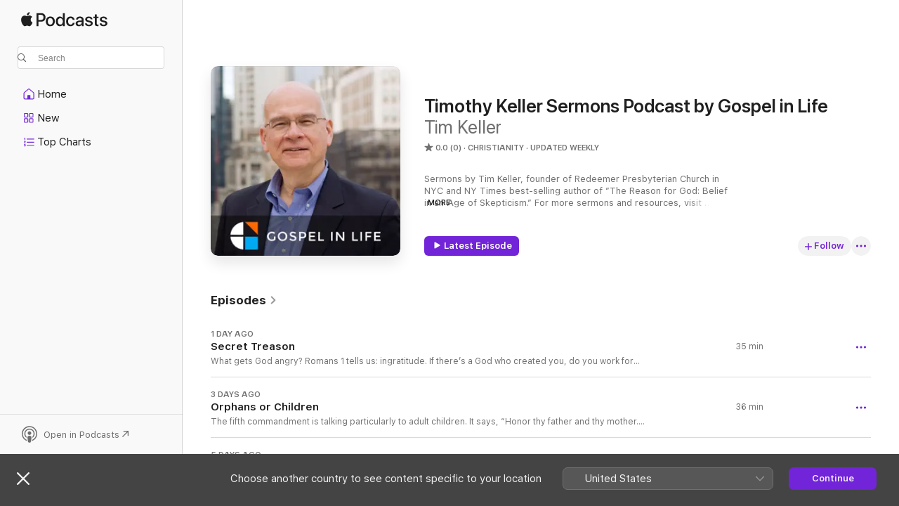

--- FILE ---
content_type: text/html
request_url: https://podcasts.apple.com/bt/podcast/timothy-keller-sermons-podcast-by-gospel-in-life/id352660924
body_size: 29169
content:
<!DOCTYPE html>
<html dir="ltr" lang="en-GB">
    <head>
        <meta charset="utf-8" />
        <meta http-equiv="X-UA-Compatible" content="IE=edge" />
        <meta name="viewport" content="width=device-width,initial-scale=1" />
        <meta name="applicable-device" content="pc,mobile" />
        <meta name="referrer" content="strict-origin" />

        <link
            rel="apple-touch-icon"
            sizes="180x180"
            href="/assets/favicon/favicon-180.png"
        />
        <link
            rel="icon"
            type="image/png"
            sizes="32x32"
            href="/assets/favicon/favicon-32.png"
        />
        <link
            rel="icon"
            type="image/png"
            sizes="16x16"
            href="/assets/favicon/favicon-16.png"
        />
        <link
            rel="mask-icon"
            href="/assets/favicon/favicon.svg"
            color="#7e50df"
        />
        <link rel="manifest" href="/manifest.json" />

        <title>Timothy Keller Sermons Podcast by Gospel in Life - Podcast - Apple Podcasts</title><!-- HEAD_svelte-1frznod_START --><link rel="preconnect" href="//www.apple.com/wss/fonts" crossorigin="anonymous"><link rel="stylesheet" as="style" href="//www.apple.com/wss/fonts?families=SF+Pro,v4%7CSF+Pro+Icons,v1&amp;display=swap" type="text/css" referrerpolicy="strict-origin-when-cross-origin"><!-- HEAD_svelte-1frznod_END --><!-- HEAD_svelte-eg3hvx_START -->    <meta name="description" content="Listen to Tim Keller’s Timothy Keller Sermons Podcast by Gospel in Life podcast with Timothy Keller on Apple Podcasts.">  <link rel="canonical" href="https://podcasts.apple.com/bt/podcast/timothy-keller-sermons-podcast-by-gospel-in-life/id352660924">   <link rel="alternate" type="application/json+oembed" href="https://podcasts.apple.com/api/oembed?url=https%3A%2F%2Fpodcasts.apple.com%2Fbt%2Fpodcast%2Ftimothy-keller-sermons-podcast-by-gospel-in-life%2Fid352660924" title="Timothy Keller Sermons Podcast by Gospel in Life - Podcast - Apple Podcasts">  <meta name="al:ios:app_store_id" content="525463029"> <meta name="al:ios:app_name" content="Apple Podcasts"> <meta name="apple:content_id" content="352660924"> <meta name="apple:title" content="Timothy Keller Sermons Podcast by Gospel in Life"> <meta name="apple:description" content="Listen to Tim Keller’s Timothy Keller Sermons Podcast by Gospel in Life podcast with Timothy Keller on Apple Podcasts.">   <meta property="og:title" content="Timothy Keller Sermons Podcast by Gospel in Life"> <meta property="og:description" content="Christianity Podcast · Updated weekly · Sermons by Tim Keller, founder of Redeemer Presbyterian Church in NYC and NY Times best-selling author of ”The Reason for God: Belief in an Age of Skepticism.” For more sermons and resources, visit ww…"> <meta property="og:site_name" content="Apple Podcasts"> <meta property="og:url" content="https://podcasts.apple.com/bt/podcast/timothy-keller-sermons-podcast-by-gospel-in-life/id352660924"> <meta property="og:image" content="https://is1-ssl.mzstatic.com/image/thumb/Podcasts126/v4/9b/89/18/9b8918d2-5a02-e3f4-18dc-787a747122e4/mza_6961486960125567640.jpg/1200x1200bf-60.jpg"> <meta property="og:image:secure_url" content="https://is1-ssl.mzstatic.com/image/thumb/Podcasts126/v4/9b/89/18/9b8918d2-5a02-e3f4-18dc-787a747122e4/mza_6961486960125567640.jpg/1200x1200bf-60.jpg"> <meta property="og:image:alt" content="Timothy Keller Sermons Podcast by Gospel in Life"> <meta property="og:image:width" content="1200"> <meta property="og:image:height" content="1200"> <meta property="og:image:type" content="image/jpg"> <meta property="og:type" content="website"> <meta property="og:locale" content="en_GB">     <meta name="twitter:title" content="Timothy Keller Sermons Podcast by Gospel in Life"> <meta name="twitter:description" content="Christianity Podcast · Updated weekly · Sermons by Tim Keller, founder of Redeemer Presbyterian Church in NYC and NY Times best-selling author of ”The Reason for God: Belief in an Age of Skepticism.” For more sermons and resources, visit ww…"> <meta name="twitter:site" content="@ApplePodcasts"> <meta name="twitter:image" content="https://is1-ssl.mzstatic.com/image/thumb/Podcasts126/v4/9b/89/18/9b8918d2-5a02-e3f4-18dc-787a747122e4/mza_6961486960125567640.jpg/1200x1200bf-60.jpg"> <meta name="twitter:image:alt" content="Timothy Keller Sermons Podcast by Gospel in Life"> <meta name="twitter:card" content="summary">      <!-- HTML_TAG_START -->
                <script id=schema:show type="application/ld+json">
                    {"@context":"http://schema.org","@type":"CreativeWorkSeries","name":"Timothy Keller Sermons Podcast by Gospel in Life","description":"Sermons by Tim Keller, founder of Redeemer Presbyterian Church in NYC and NY Times best-selling author of ”The Reason for God: Belief in an Age of Skepticism.” For more sermons and resources, visit www.gospelinlife.com.","genre":["Christianity","Podcasts","Religion & Spirituality","Religion"],"url":"https://podcasts.apple.com/bt/podcast/timothy-keller-sermons-podcast-by-gospel-in-life/id352660924","offers":[{"@type":"Offer","category":"free","price":0}],"dateModified":"2026-01-16T11:00:00Z","thumbnailUrl":"https://is1-ssl.mzstatic.com/image/thumb/Podcasts126/v4/9b/89/18/9b8918d2-5a02-e3f4-18dc-787a747122e4/mza_6961486960125567640.jpg/1200x1200bf.webp","aggregateRating":{"@type":"AggregateRating","ratingValue":0,"reviewCount":0,"itemReviewed":{"@type":"CreativeWorkSeries","name":"Timothy Keller Sermons Podcast by Gospel in Life","description":"Sermons by Tim Keller, founder of Redeemer Presbyterian Church in NYC and NY Times best-selling author of ”The Reason for God: Belief in an Age of Skepticism.” For more sermons and resources, visit www.gospelinlife.com.","genre":["Christianity","Podcasts","Religion & Spirituality","Religion"],"url":"https://podcasts.apple.com/bt/podcast/timothy-keller-sermons-podcast-by-gospel-in-life/id352660924","offers":[{"@type":"Offer","category":"free","price":0}],"dateModified":"2026-01-16T11:00:00Z","thumbnailUrl":"https://is1-ssl.mzstatic.com/image/thumb/Podcasts126/v4/9b/89/18/9b8918d2-5a02-e3f4-18dc-787a747122e4/mza_6961486960125567640.jpg/1200x1200bf.webp"}},"workExample":[{"@type":"AudioObject","datePublished":"2026-01-16","description":"What gets God angry? Romans 1 tells us: ingratitude. If there’s a God who created you, do you work for his goals or do you take all that he’s given you and live for your own interests? My friends, that is ingratitude of the highest order, and this p","duration":"PT35M22S","genre":["Christianity"],"name":"Secret Treason","offers":[{"@type":"Offer","category":"free","price":0}],"requiresSubscription":"no","uploadDate":"2026-01-16","url":"https://podcasts.apple.com/bt/podcast/secret-treason/id352660924?i=1000745416929","thumbnailUrl":"https://is1-ssl.mzstatic.com/image/thumb/Podcasts126/v4/9b/89/18/9b8918d2-5a02-e3f4-18dc-787a747122e4/mza_6961486960125567640.jpg/1200x1200bf.webp"},{"@type":"AudioObject","datePublished":"2026-01-14","description":"The fifth commandment is talking particularly to adult children. It says, “Honor thy father and thy mother.”\n\nWhat’s intriguing about the Ten Commandments is they are a summary of everything human beings ought to be. Yet in all of the Ten Commandm","duration":"PT36M20S","genre":["Christianity"],"name":"Orphans or Children","offers":[{"@type":"Offer","category":"free","price":0}],"requiresSubscription":"no","uploadDate":"2026-01-14","url":"https://podcasts.apple.com/bt/podcast/orphans-or-children/id352660924?i=1000745185732","thumbnailUrl":"https://is1-ssl.mzstatic.com/image/thumb/Podcasts126/v4/9b/89/18/9b8918d2-5a02-e3f4-18dc-787a747122e4/mza_6961486960125567640.jpg/1200x1200bf.webp"},{"@type":"AudioObject","datePublished":"2026-01-12","description":"What is true rest? In Psalm 3, we see a man who goes to sleep the night before a battle knowing full well that he’s greatly outnumbered. And he sleeps. He rests. \n\nScientists will tell you the thing that restores the body is not the length of your sl","duration":"PT38M14S","genre":["Christianity"],"name":"Entering His Rest","offers":[{"@type":"Offer","category":"free","price":0}],"requiresSubscription":"no","uploadDate":"2026-01-12","url":"https://podcasts.apple.com/bt/podcast/entering-his-rest/id352660924?i=1000744803489","thumbnailUrl":"https://is1-ssl.mzstatic.com/image/thumb/Podcasts126/v4/9b/89/18/9b8918d2-5a02-e3f4-18dc-787a747122e4/mza_6961486960125567640.jpg/1200x1200bf.webp"},{"@type":"AudioObject","datePublished":"2026-01-09","description":"If you have any other gods before God—and we all do—to that degree that you have other gods before him, you’re in bondage, co-conspirator with your own jailers.\n\nGod in his grace seeks to liberate us—with the most liberating of all of the Ten Co","duration":"PT34M7S","genre":["Christianity"],"name":"First of All","offers":[{"@type":"Offer","category":"free","price":0}],"requiresSubscription":"no","uploadDate":"2026-01-09","url":"https://podcasts.apple.com/bt/podcast/first-of-all/id352660924?i=1000744431608","thumbnailUrl":"https://is1-ssl.mzstatic.com/image/thumb/Podcasts126/v4/9b/89/18/9b8918d2-5a02-e3f4-18dc-787a747122e4/mza_6961486960125567640.jpg/1200x1200bf.webp"},{"@type":"AudioObject","datePublished":"2026-01-07","description":"The book of Deuteronomy is a series of sermons Moses preached just before he died. In it, he lays out, in the most comprehensive and practical way, how you should live if you experience the grace and salvation of God. If you experience God, how should t","duration":"PT37M23S","genre":["Christianity"],"name":"God’s Law","offers":[{"@type":"Offer","category":"free","price":0}],"requiresSubscription":"no","uploadDate":"2026-01-07","url":"https://podcasts.apple.com/bt/podcast/gods-law/id352660924?i=1000744113320","thumbnailUrl":"https://is1-ssl.mzstatic.com/image/thumb/Podcasts126/v4/9b/89/18/9b8918d2-5a02-e3f4-18dc-787a747122e4/mza_6961486960125567640.jpg/1200x1200bf.webp"},{"@type":"AudioObject","datePublished":"2026-01-05","description":"Jesus says, “Don’t be anxious,” three times in this passage. Quick question that comes up: how does anybody have the audacity to command us to not be anxious? Nobody gets up in the morning and says, “I’m going to really be anxious today. I can","duration":"PT35M43S","genre":["Christianity"],"name":"Seeking the Kingdom","offers":[{"@type":"Offer","category":"free","price":0}],"requiresSubscription":"no","uploadDate":"2026-01-05","url":"https://podcasts.apple.com/bt/podcast/seeking-the-kingdom/id352660924?i=1000743802478","thumbnailUrl":"https://is1-ssl.mzstatic.com/image/thumb/Podcasts126/v4/9b/89/18/9b8918d2-5a02-e3f4-18dc-787a747122e4/mza_6961486960125567640.jpg/1200x1200bf.webp"},{"@type":"AudioObject","datePublished":"2026-01-02","description":"To many people, the whole point of prayer is this: how do you get God to give you what you need? Now, that’s not the point of prayer, and if you think it is, you will get very little. That’s the irony. Prayer is very effective for those people who d","duration":"PT47M2S","genre":["Christianity"],"name":"Thy Will Be Done","offers":[{"@type":"Offer","category":"free","price":0}],"requiresSubscription":"no","uploadDate":"2026-01-02","url":"https://podcasts.apple.com/bt/podcast/thy-will-be-done/id352660924?i=1000743502314","thumbnailUrl":"https://is1-ssl.mzstatic.com/image/thumb/Podcasts126/v4/9b/89/18/9b8918d2-5a02-e3f4-18dc-787a747122e4/mza_6961486960125567640.jpg/1200x1200bf.webp"},{"@type":"AudioObject","datePublished":"2025-12-31","description":"A life of absolute peace, a life of tremendous clarity, a life of total power and freedom, a life of high beauty—that’s the vision of the Lord’s Prayer. A whole new life that revolves around God.\n\nWe’re going to look now at the part of the praye","duration":"PT40M59S","genre":["Christianity"],"name":"Admitting","offers":[{"@type":"Offer","category":"free","price":0}],"requiresSubscription":"no","uploadDate":"2025-12-31","url":"https://podcasts.apple.com/bt/podcast/admitting/id352660924?i=1000743301841","thumbnailUrl":"https://is1-ssl.mzstatic.com/image/thumb/Podcasts126/v4/9b/89/18/9b8918d2-5a02-e3f4-18dc-787a747122e4/mza_6961486960125567640.jpg/1200x1200bf.webp"},{"@type":"AudioObject","datePublished":"2025-12-29","description":"What’s ironic is the Lord’s Prayer has probably the most familiar words in the English language, and yet it is the secret to what you seek. We’re so tired of technology, of quantifying everything, of being a number. At the core of our being, we ne","duration":"PT41M53S","genre":["Christianity"],"name":"How To Pray","offers":[{"@type":"Offer","category":"free","price":0}],"requiresSubscription":"no","uploadDate":"2025-12-29","url":"https://podcasts.apple.com/bt/podcast/how-to-pray/id352660924?i=1000743045071","thumbnailUrl":"https://is1-ssl.mzstatic.com/image/thumb/Podcasts126/v4/9b/89/18/9b8918d2-5a02-e3f4-18dc-787a747122e4/mza_6961486960125567640.jpg/1200x1200bf.webp"},{"@type":"AudioObject","datePublished":"2025-12-26","description":"It’s artificial to avoid the subject of money when so many of your problems, your worries, and your difficulties revolve around money. And it’s also artificial to avoid the subject because so much of the Bible is about money.\n\nThe Bible says there c","duration":"PT43M32S","genre":["Christianity"],"name":"Radical Generosity","offers":[{"@type":"Offer","category":"free","price":0}],"requiresSubscription":"no","uploadDate":"2025-12-26","url":"https://podcasts.apple.com/bt/podcast/radical-generosity/id352660924?i=1000742771214","thumbnailUrl":"https://is1-ssl.mzstatic.com/image/thumb/Podcasts126/v4/9b/89/18/9b8918d2-5a02-e3f4-18dc-787a747122e4/mza_6961486960125567640.jpg/1200x1200bf.webp"},{"@type":"AudioObject","datePublished":"2025-12-24","description":"In the middle of John 1, the religious leaders send people to interrogate John the Baptist. It doesn’t look like it’s got much to do with Christmas, and yet it does.\n\nSome major inner change has happened to John the Baptist. And if John the Baptist","duration":"PT35M42S","genre":["Christianity"],"name":"The Power of the Incarnation","offers":[{"@type":"Offer","category":"free","price":0}],"requiresSubscription":"no","uploadDate":"2025-12-24","url":"https://podcasts.apple.com/bt/podcast/the-power-of-the-incarnation/id352660924?i=1000742581988","thumbnailUrl":"https://is1-ssl.mzstatic.com/image/thumb/Podcasts126/v4/9b/89/18/9b8918d2-5a02-e3f4-18dc-787a747122e4/mza_6961486960125567640.jpg/1200x1200bf.webp"},{"@type":"AudioObject","datePublished":"2025-12-22","description":"When the original hearers of John’s gospel—the Jews and the Greeks—heard the term, “the Word became flesh,” it was revolutionary. Many scholars have said it marked a complete revolution in the history of human thought. \n\nBut I’d like us to","duration":"PT30M31S","genre":["Christianity"],"name":"The Glory of the Incarnation","offers":[{"@type":"Offer","category":"free","price":0}],"requiresSubscription":"no","uploadDate":"2025-12-22","url":"https://podcasts.apple.com/bt/podcast/the-glory-of-the-incarnation/id352660924?i=1000742304887","thumbnailUrl":"https://is1-ssl.mzstatic.com/image/thumb/Podcasts126/v4/9b/89/18/9b8918d2-5a02-e3f4-18dc-787a747122e4/mza_6961486960125567640.jpg/1200x1200bf.webp"},{"@type":"AudioObject","datePublished":"2025-12-19","description":"John 1 is about Jesus first coming into the world. It’s John’s way of helping us understand the meaning of Christmas. \n\nAnd at the very beginning, John sort of hits us between the eyes and says the reason why Jesus Christ came into the world is so","duration":"PT38M2S","genre":["Christianity"],"name":"Born Again","offers":[{"@type":"Offer","category":"free","price":0}],"requiresSubscription":"no","uploadDate":"2025-12-19","url":"https://podcasts.apple.com/bt/podcast/born-again/id352660924?i=1000741979313","thumbnailUrl":"https://is1-ssl.mzstatic.com/image/thumb/Podcasts126/v4/9b/89/18/9b8918d2-5a02-e3f4-18dc-787a747122e4/mza_6961486960125567640.jpg/1200x1200bf.webp"},{"@type":"AudioObject","datePublished":"2025-12-17","description":"Light in the darkness is one of the ways that throughout history, Christmas has been celebrated. Lighting candles, and lights on trees, and lights at night. What is that all about?\n\nIn John 1, John talks about Jesus coming into the world. It’s his way","duration":"PT37M24S","genre":["Christianity"],"name":"The Word","offers":[{"@type":"Offer","category":"free","price":0}],"requiresSubscription":"no","uploadDate":"2025-12-17","url":"https://podcasts.apple.com/bt/podcast/the-word/id352660924?i=1000741697227","thumbnailUrl":"https://is1-ssl.mzstatic.com/image/thumb/Podcasts126/v4/9b/89/18/9b8918d2-5a02-e3f4-18dc-787a747122e4/mza_6961486960125567640.jpg/1200x1200bf.webp"},{"@type":"AudioObject","datePublished":"2025-12-15","description":"Paul gives us an assurance at the end of Romans 8. It is magnificent and yet very simple. In these verses, he’s saying, “Here’s the thing that will absolutely change your life through Christ.” \n\nPaul tells us this assurance, and he says this is","duration":"PT41M55S","genre":["Christianity"],"name":"Does God Control Everything?","offers":[{"@type":"Offer","category":"free","price":0}],"requiresSubscription":"no","uploadDate":"2025-12-15","url":"https://podcasts.apple.com/bt/podcast/does-god-control-everything/id352660924?i=1000741341969","thumbnailUrl":"https://is1-ssl.mzstatic.com/image/thumb/Podcasts126/v4/9b/89/18/9b8918d2-5a02-e3f4-18dc-787a747122e4/mza_6961486960125567640.jpg/1200x1200bf.webp"}]}
                </script>
                <!-- HTML_TAG_END -->    <!-- HEAD_svelte-eg3hvx_END --><!-- HEAD_svelte-1p7jl_START --><!-- HEAD_svelte-1p7jl_END -->
      <script type="module" crossorigin src="/assets/index~6ee77bbec8.js"></script>
      <link rel="stylesheet" href="/assets/index~6c3ea543f1.css">
    </head>
    <body>
        <svg style="display: none" xmlns="http://www.w3.org/2000/svg">
            <symbol id="play-circle-fill" viewBox="0 0 60 60">
                <path
                    class="icon-circle-fill__circle"
                    fill="var(--iconCircleFillBG, transparent)"
                    d="M30 60c16.411 0 30-13.617 30-30C60 13.588 46.382 0 29.971 0 13.588 0 .001 13.588.001 30c0 16.383 13.617 30 30 30Z"
                />
                <path
                    fill="var(--iconFillArrow, var(--keyColor, black))"
                    d="M24.411 41.853c-1.41.853-3.028.177-3.028-1.294V19.47c0-1.44 1.735-2.058 3.028-1.294l17.265 10.235a1.89 1.89 0 0 1 0 3.265L24.411 41.853Z"
                />
            </symbol>
        </svg>
        <script defer src="/assets/focus-visible/focus-visible.min.js"></script>
        

        <script
            async
            src="/includes/js-cdn/musickit/v3/amp/musickit.js"
        ></script>
        <script
            type="module"
            async
            src="/includes/js-cdn/musickit/v3/components/musickit-components/musickit-components.esm.js"
        ></script>
        <script
            nomodule
            async
            src="/includes/js-cdn/musickit/v3/components/musickit-components/musickit-components.js"
        ></script>
        <div id="body-container">
              <div class="app-container svelte-ybg737" data-testid="app-container"> <div class="header svelte-1jb51s" data-testid="header"><nav data-testid="navigation" class="navigation svelte-13li0vp"><div class="navigation__header svelte-13li0vp"><div data-testid="logo" class="logo svelte-1gk6pig"> <a aria-label="Apple Podcasts" role="img" href="https://podcasts.apple.com/bt/new" class="svelte-1gk6pig"><svg height="12" viewBox="0 0 67 12" width="67" class="podcasts-logo" aria-hidden="true"><path d="M45.646 3.547c1.748 0 2.903.96 2.903 2.409v5.048h-1.44V9.793h-.036c-.424.819-1.35 1.337-2.31 1.337-1.435 0-2.437-.896-2.437-2.22 0-1.288.982-2.065 2.722-2.17l2.005-.112v-.56c0-.82-.536-1.282-1.448-1.282-.836 0-1.42.4-1.539 1.037H42.66c.042-1.33 1.274-2.276 2.986-2.276zm-22.971 0c2.123 0 3.474 1.456 3.474 3.774 0 2.325-1.344 3.774-3.474 3.774s-3.474-1.45-3.474-3.774c0-2.318 1.358-3.774 3.474-3.774zm15.689 0c1.88 0 3.05 1.19 3.174 2.626h-1.434c-.132-.778-.737-1.359-1.726-1.359-1.156 0-1.922.974-1.922 2.507 0 1.568.773 2.514 1.936 2.514.933 0 1.545-.47 1.712-1.324h1.448c-.167 1.548-1.399 2.584-3.174 2.584-2.089 0-3.453-1.435-3.453-3.774 0-2.29 1.364-3.774 3.439-3.774zm14.263.007c1.622 0 2.785.903 2.82 2.206h-1.414c-.062-.652-.612-1.05-1.448-1.05-.814 0-1.357.377-1.357.952 0 .44.362.735 1.12.924l1.233.287c1.476.357 2.033.903 2.033 1.981 0 1.33-1.254 2.241-3.043 2.241-1.726 0-2.889-.89-3-2.234h1.49c.104.708.668 1.086 1.58 1.086.898 0 1.462-.371 1.462-.96 0-.455-.279-.7-1.044-.896L51.75 7.77c-1.323-.322-1.991-1.001-1.991-2.024 0-1.302 1.163-2.191 2.868-2.191zm11.396 0c1.622 0 2.784.903 2.82 2.206h-1.414c-.063-.652-.613-1.05-1.448-1.05-.815 0-1.358.377-1.358.952 0 .44.362.735 1.121.924l1.232.287C66.452 7.23 67 7.776 67 8.854c0 1.33-1.244 2.241-3.033 2.241-1.726 0-2.889-.89-3-2.234h1.49c.104.708.668 1.086 1.58 1.086.898 0 1.461-.371 1.461-.96 0-.455-.278-.7-1.044-.896l-1.308-.322c-1.323-.322-1.992-1.001-1.992-2.024 0-1.302 1.163-2.191 2.869-2.191zM6.368 2.776l.221.001c.348.028 1.352.135 1.994 1.091-.053.04-1.19.7-1.177 2.088.013 1.656 1.445 2.209 1.458 2.222-.013.041-.227.782-.749 1.55-.455.673-.924 1.333-1.673 1.346-.723.014-.964-.43-1.793-.43-.83 0-1.098.417-1.78.444-.723.027-1.272-.715-1.727-1.388C.205 8.34-.504 5.862.46 4.191c.468-.835 1.325-1.36 2.248-1.373.71-.013 1.365.471 1.793.471.429 0 1.191-.565 2.088-.512zM33.884.9v10.104h-1.462V9.751h-.028c-.432.84-1.267 1.33-2.332 1.33-1.83 0-3.077-1.484-3.077-3.76s1.246-3.76 3.063-3.76c1.051 0 1.88.49 2.297 1.302h.028V.9zm24.849.995v1.743h1.392v1.197h-1.392v4.061c0 .63.279.925.891.925.153 0 .397-.021.494-.035v1.19c-.167.042-.5.07-.835.07-1.483 0-2.06-.56-2.06-1.989V4.835h-1.066V3.638h1.065V1.895zM15.665.9c1.949 0 3.306 1.352 3.306 3.32 0 1.974-1.385 3.332-3.355 3.332h-2.158v3.452h-1.56V.9zm31.388 6.778-1.803.112c-.898.056-1.406.448-1.406 1.078 0 .645.529 1.065 1.336 1.065 1.051 0 1.873-.729 1.873-1.688zM22.675 4.793c-1.218 0-1.942.946-1.942 2.528 0 1.596.724 2.528 1.942 2.528s1.942-.932 1.942-2.528c0-1.59-.724-2.528-1.942-2.528zm7.784.056c-1.17 0-1.935.974-1.935 2.472 0 1.512.765 2.479 1.935 2.479 1.155 0 1.928-.98 1.928-2.479 0-1.484-.773-2.472-1.928-2.472zM15.254 2.224h-1.796v4.012h1.789c1.357 0 2.13-.735 2.13-2.01 0-1.274-.773-2.002-2.123-2.002zM6.596.13c.067.649-.188 1.283-.563 1.756-.39.46-1.007.824-1.624.77-.08-.621.228-1.283.577-1.688.389-.473 1.06-.81 1.61-.838z"></path></svg></a> </div> <div class="search-input-wrapper svelte-1gxcl7k" data-testid="search-input"><div data-testid="amp-search-input" aria-controls="search-suggestions" aria-expanded="false" aria-haspopup="listbox" aria-owns="search-suggestions" class="search-input-container svelte-rg26q6" tabindex="-1" role=""><div class="flex-container svelte-rg26q6"><form id="search-input-form" class="svelte-rg26q6"><svg height="16" width="16" viewBox="0 0 16 16" class="search-svg" aria-hidden="true"><path d="M11.87 10.835c.018.015.035.03.051.047l3.864 3.863a.735.735 0 1 1-1.04 1.04l-3.863-3.864a.744.744 0 0 1-.047-.051 6.667 6.667 0 1 1 1.035-1.035zM6.667 12a5.333 5.333 0 1 0 0-10.667 5.333 5.333 0 0 0 0 10.667z"></path></svg> <input value="" aria-autocomplete="list" aria-multiline="false" aria-controls="search-suggestions" aria-label="Search" placeholder="Search" spellcheck="false" autocomplete="off" autocorrect="off" autocapitalize="off" type="text" inputmode="search" class="search-input__text-field svelte-rg26q6" data-testid="search-input__text-field"></form> </div> <div data-testid="search-scope-bar"></div>   </div> </div></div> <div data-testid="navigation-content" class="navigation__content svelte-13li0vp" id="navigation" aria-hidden="false"><div class="navigation__scrollable-container svelte-13li0vp"><div data-testid="navigation-items-primary" class="navigation-items navigation-items--primary svelte-ng61m8"> <ul class="navigation-items__list svelte-ng61m8">  <li class="navigation-item navigation-item__home svelte-1a5yt87" aria-selected="false" data-testid="navigation-item"> <a href="https://podcasts.apple.com/bt/home" class="navigation-item__link svelte-1a5yt87" role="button" data-testid="home" aria-pressed="false"><div class="navigation-item__content svelte-zhx7t9"> <span class="navigation-item__icon svelte-zhx7t9"> <svg xmlns="http://www.w3.org/2000/svg" width="24" height="24" viewBox="0 0 24 24" aria-hidden="true"><path d="M6.392 19.41H17.84c1.172 0 1.831-.674 1.831-1.787v-6.731c0-.689-.205-1.18-.732-1.612l-5.794-4.863c-.322-.271-.651-.403-1.025-.403-.374 0-.703.132-1.025.403L5.3 9.28c-.527.432-.732.923-.732 1.612v6.73c0 1.114.659 1.788 1.823 1.788Zm0-1.106c-.402 0-.717-.293-.717-.681v-6.731c0-.352.088-.564.337-.77l5.793-4.855c.11-.088.227-.147.315-.147s.205.059.315.147l5.793 4.856c.242.205.337.417.337.769v6.73c0 .389-.315.682-.725.682h-3.596v-4.431c0-.337-.22-.557-.557-.557H10.56c-.337 0-.564.22-.564.557v4.43H6.392Z"></path></svg> </span> <span class="navigation-item__label svelte-zhx7t9"> Home </span> </div></a>  </li>  <li class="navigation-item navigation-item__new svelte-1a5yt87" aria-selected="false" data-testid="navigation-item"> <a href="https://podcasts.apple.com/bt/new" class="navigation-item__link svelte-1a5yt87" role="button" data-testid="new" aria-pressed="false"><div class="navigation-item__content svelte-zhx7t9"> <span class="navigation-item__icon svelte-zhx7t9"> <svg xmlns="http://www.w3.org/2000/svg" width="24" height="24" viewBox="0 0 24 24" aria-hidden="true"><path d="M9.739 11.138c.93 0 1.399-.47 1.399-1.436V6.428c0-.967-.47-1.428-1.4-1.428h-3.34C5.469 5 5 5.461 5 6.428v3.274c0 .967.469 1.436 1.399 1.436h3.34Zm7.346 0c.93 0 1.399-.47 1.399-1.436V6.428c0-.967-.469-1.428-1.399-1.428h-3.333c-.937 0-1.406.461-1.406 1.428v3.274c0 .967.469 1.436 1.406 1.436h3.333Zm-7.368-1.033H6.414c-.257 0-.381-.132-.381-.403V6.428c0-.263.124-.395.38-.395h3.304c.256 0 .388.132.388.395v3.274c0 .271-.132.403-.388.403Zm7.353 0h-3.303c-.264 0-.388-.132-.388-.403V6.428c0-.263.124-.395.388-.395h3.303c.257 0 .381.132.381.395v3.274c0 .271-.124.403-.38.403Zm-7.33 8.379c.93 0 1.399-.462 1.399-1.428v-3.282c0-.96-.47-1.428-1.4-1.428h-3.34c-.93 0-1.398.469-1.398 1.428v3.282c0 .966.469 1.428 1.399 1.428h3.34Zm7.346 0c.93 0 1.399-.462 1.399-1.428v-3.282c0-.96-.469-1.428-1.399-1.428h-3.333c-.937 0-1.406.469-1.406 1.428v3.282c0 .966.469 1.428 1.406 1.428h3.333ZM9.717 17.45H6.414c-.257 0-.381-.132-.381-.395v-3.274c0-.271.124-.403.38-.403h3.304c.256 0 .388.132.388.403v3.274c0 .263-.132.395-.388.395Zm7.353 0h-3.303c-.264 0-.388-.132-.388-.395v-3.274c0-.271.124-.403.388-.403h3.303c.257 0 .381.132.381.403v3.274c0 .263-.124.395-.38.395Z"></path></svg> </span> <span class="navigation-item__label svelte-zhx7t9"> New </span> </div></a>  </li>  <li class="navigation-item navigation-item__charts svelte-1a5yt87" aria-selected="false" data-testid="navigation-item"> <a href="https://podcasts.apple.com/bt/charts" class="navigation-item__link svelte-1a5yt87" role="button" data-testid="charts" aria-pressed="false"><div class="navigation-item__content svelte-zhx7t9"> <span class="navigation-item__icon svelte-zhx7t9"> <svg xmlns="http://www.w3.org/2000/svg" width="24" height="24" viewBox="0 0 24 24" aria-hidden="true"><path d="M6.597 9.362c.278 0 .476-.161.476-.49V6.504c0-.307-.22-.505-.542-.505-.257 0-.418.088-.6.212l-.52.36c-.147.102-.228.197-.228.35 0 .191.147.323.315.323.095 0 .14-.015.264-.102l.337-.227h.014V8.87c0 .33.19.49.484.49Zm12.568-.886c.33 0 .593-.257.593-.586a.586.586 0 0 0-.593-.594h-9.66a.586.586 0 0 0-.594.594c0 .33.264.586.593.586h9.661ZM7.3 13.778c.198 0 .351-.139.351-.344 0-.22-.146-.359-.351-.359H6.252v-.022l.601-.483c.498-.41.696-.645.696-1.077 0-.586-.49-.981-1.282-.981-.703 0-1.208.366-1.208.835 0 .234.153.359.402.359.169 0 .279-.052.381-.22.103-.176.235-.271.44-.271.212 0 .366.139.366.344 0 .176-.088.33-.469.63l-.96.791a.493.493 0 0 0-.204.41c0 .227.16.388.402.388H7.3Zm11.865-.871a.59.59 0 1 0 0-1.18h-9.66a.59.59 0 1 0 0 1.18h9.66ZM6.282 18.34c.871 0 1.384-.388 1.384-1.003 0-.403-.278-.681-.784-.725v-.022c.367-.066.66-.315.66-.74 0-.557-.542-.864-1.268-.864-.57 0-1.193.27-1.193.754 0 .205.146.352.373.352.161 0 .234-.066.337-.176.168-.183.3-.242.483-.242.227 0 .396.11.396.33 0 .205-.176.308-.476.308h-.08c-.206 0-.338.102-.338.314 0 .198.125.315.337.315h.095c.33 0 .506.11.506.337 0 .198-.183.345-.432.345-.257 0-.44-.147-.579-.286-.088-.08-.161-.14-.3-.14-.235 0-.403.14-.403.367 0 .505.688.776 1.282.776Zm12.883-1.01c.33 0 .593-.257.593-.586a.586.586 0 0 0-.593-.594h-9.66a.586.586 0 0 0-.594.594c0 .33.264.586.593.586h9.661Z"></path></svg> </span> <span class="navigation-item__label svelte-zhx7t9"> Top Charts </span> </div></a>  </li>  <li class="navigation-item navigation-item__search svelte-1a5yt87" aria-selected="false" data-testid="navigation-item"> <a href="https://podcasts.apple.com/bt/search" class="navigation-item__link svelte-1a5yt87" role="button" data-testid="search" aria-pressed="false"><div class="navigation-item__content svelte-zhx7t9"> <span class="navigation-item__icon svelte-zhx7t9"> <svg height="24" viewBox="0 0 24 24" width="24" aria-hidden="true"><path d="M17.979 18.553c.476 0 .813-.366.813-.835a.807.807 0 0 0-.235-.586l-3.45-3.457a5.61 5.61 0 0 0 1.158-3.413c0-3.098-2.535-5.633-5.633-5.633C7.542 4.63 5 7.156 5 10.262c0 3.098 2.534 5.632 5.632 5.632a5.614 5.614 0 0 0 3.274-1.055l3.472 3.472a.835.835 0 0 0 .6.242zm-7.347-3.875c-2.417 0-4.416-2-4.416-4.416 0-2.417 2-4.417 4.416-4.417 2.417 0 4.417 2 4.417 4.417s-2 4.416-4.417 4.416z" fill-opacity=".95"></path></svg> </span> <span class="navigation-item__label svelte-zhx7t9"> Search </span> </div></a>  </li></ul> </div>   </div> <div class="navigation__native-cta"><div slot="native-cta"></div></div></div> </nav> </div>  <div id="scrollable-page" class="scrollable-page svelte-ofwq8g" data-testid="main-section" aria-hidden="false"> <div class="player-bar svelte-dsbdte" data-testid="player-bar" aria-label="Media Controls" aria-hidden="false">   </div> <main data-testid="main" class="svelte-n0itnb"><div class="content-container svelte-n0itnb" data-testid="content-container">    <div class="page-container svelte-1vsyrnf">    <div class="section section--showHeaderRegular svelte-1cj8vg9 without-bottom-spacing" data-testid="section-container" aria-label="Featured" aria-hidden="false"> <div class="shelf-content" data-testid="shelf-content"> <div class="container-detail-header svelte-1uuona0" data-testid="container-detail-header"><div class="show-artwork svelte-123qhuj" slot="artwork" style="--background-color:#bcbdc2; --joe-color:#bcbdc2;"><div data-testid="artwork-component" class="artwork-component artwork-component--aspect-ratio artwork-component--orientation-square svelte-uduhys container-style   artwork-component--fullwidth    artwork-component--has-borders" style="
            --artwork-bg-color: #bcbdc2;
            --aspect-ratio: 1;
            --placeholder-bg-color: #bcbdc2;
       ">   <picture class="svelte-uduhys"><source sizes=" (max-width:999px) 270px,(min-width:1000px) and (max-width:1319px) 300px,(min-width:1320px) and (max-width:1679px) 300px,300px" srcset="https://is1-ssl.mzstatic.com/image/thumb/Podcasts126/v4/9b/89/18/9b8918d2-5a02-e3f4-18dc-787a747122e4/mza_6961486960125567640.jpg/270x270bb.webp 270w,https://is1-ssl.mzstatic.com/image/thumb/Podcasts126/v4/9b/89/18/9b8918d2-5a02-e3f4-18dc-787a747122e4/mza_6961486960125567640.jpg/300x300bb.webp 300w,https://is1-ssl.mzstatic.com/image/thumb/Podcasts126/v4/9b/89/18/9b8918d2-5a02-e3f4-18dc-787a747122e4/mza_6961486960125567640.jpg/540x540bb.webp 540w,https://is1-ssl.mzstatic.com/image/thumb/Podcasts126/v4/9b/89/18/9b8918d2-5a02-e3f4-18dc-787a747122e4/mza_6961486960125567640.jpg/600x600bb.webp 600w" type="image/webp"> <source sizes=" (max-width:999px) 270px,(min-width:1000px) and (max-width:1319px) 300px,(min-width:1320px) and (max-width:1679px) 300px,300px" srcset="https://is1-ssl.mzstatic.com/image/thumb/Podcasts126/v4/9b/89/18/9b8918d2-5a02-e3f4-18dc-787a747122e4/mza_6961486960125567640.jpg/270x270bb-60.jpg 270w,https://is1-ssl.mzstatic.com/image/thumb/Podcasts126/v4/9b/89/18/9b8918d2-5a02-e3f4-18dc-787a747122e4/mza_6961486960125567640.jpg/300x300bb-60.jpg 300w,https://is1-ssl.mzstatic.com/image/thumb/Podcasts126/v4/9b/89/18/9b8918d2-5a02-e3f4-18dc-787a747122e4/mza_6961486960125567640.jpg/540x540bb-60.jpg 540w,https://is1-ssl.mzstatic.com/image/thumb/Podcasts126/v4/9b/89/18/9b8918d2-5a02-e3f4-18dc-787a747122e4/mza_6961486960125567640.jpg/600x600bb-60.jpg 600w" type="image/jpeg"> <img alt="" class="artwork-component__contents artwork-component__image svelte-uduhys" src="/assets/artwork/1x1.gif" role="presentation" decoding="async" width="300" height="300" fetchpriority="auto" style="opacity: 1;"></picture> </div> </div> <div class="headings svelte-1uuona0"> <h1 class="headings__title svelte-1uuona0" data-testid="non-editable-product-title"><span dir="auto">Timothy Keller Sermons Podcast by Gospel in Life</span></h1> <div class="headings__subtitles svelte-1uuona0" data-testid="product-subtitles"><span class="provider svelte-123qhuj">Tim Keller</span></div>  <div class="headings__metadata-bottom svelte-1uuona0"><ul class="metadata svelte-123qhuj"><li aria-label="0.0 out of 5, 0 ratings" class="svelte-123qhuj"><span class="star svelte-123qhuj" aria-hidden="true"><svg class="icon" viewBox="0 0 64 64" title=""><path d="M13.559 60.051c1.102.86 2.5.565 4.166-.645l14.218-10.455L46.19 59.406c1.666 1.21 3.037 1.505 4.166.645 1.102-.833 1.344-2.204.672-4.166l-5.618-16.718 14.353-10.32c1.666-1.183 2.338-2.42 1.908-3.764-.43-1.29-1.693-1.935-3.763-1.908l-17.605.108-5.348-16.8C34.308 4.496 33.34 3.5 31.944 3.5c-1.372 0-2.34.995-2.984 2.984L23.61 23.283l-17.605-.108c-2.07-.027-3.333.618-3.763 1.908-.457 1.344.242 2.58 1.909 3.763l14.352 10.321-5.617 16.718c-.672 1.962-.43 3.333.672 4.166Z"></path></svg></span> 0.0 (0) </li><li class="svelte-123qhuj">CHRISTIANITY</li><li class="svelte-123qhuj">UPDATED WEEKLY</li></ul> </div></div> <div class="description svelte-1uuona0" data-testid="description">  <div class="truncate-wrapper svelte-1ji3yu5"><p data-testid="truncate-text" dir="auto" class="content svelte-1ji3yu5" style="--lines: 3; --line-height: var(--lineHeight, 16); --link-length: 4;"><!-- HTML_TAG_START -->Sermons by Tim Keller, founder of Redeemer Presbyterian Church in NYC and NY Times best-selling author of ”The Reason for God: Belief in an Age of Skepticism.” For more sermons and resources, visit www.gospelinlife.com.<!-- HTML_TAG_END --></p> </div> </div> <div class="primary-actions svelte-1uuona0"><div class="primary-actions__button primary-actions__button--play svelte-1uuona0"><div class="button-action svelte-1dchn99 primary" data-testid="button-action"> <div class="button svelte-yk984v primary" data-testid="button-base-wrapper"><button data-testid="button-base" type="button"  class="svelte-yk984v"> <span data-testid="button-icon-play" class="icon svelte-1dchn99"><svg height="16" viewBox="0 0 16 16" width="16"><path d="m4.4 15.14 10.386-6.096c.842-.459.794-1.64 0-2.097L4.401.85c-.87-.53-2-.12-2 .82v12.625c0 .966 1.06 1.4 2 .844z"></path></svg></span>  Latest Episode  </button> </div> </div> </div> <div class="primary-actions__button primary-actions__button--shuffle svelte-1uuona0"> </div></div> <div class="secondary-actions svelte-1uuona0"><div slot="secondary-actions"><div class="cloud-buttons svelte-1vilthy" data-testid="cloud-buttons"><div class="cloud-buttons__save svelte-1vilthy"><div class="follow-button svelte-1mgiikm" data-testid="follow-button"><div class="follow-button__background svelte-1mgiikm" data-svelte-h="svelte-16r4sto"><div class="follow-button__background-fill svelte-1mgiikm"></div></div> <div class="follow-button__button-wrapper svelte-1mgiikm"><div data-testid="button-unfollow" class="follow-button__button follow-button__button--unfollow svelte-1mgiikm"><div class="button svelte-yk984v      pill" data-testid="button-base-wrapper"><button data-testid="button-base" aria-label="Unfollow Show" type="button" disabled class="svelte-yk984v"> <svg height="16" viewBox="0 0 16 16" width="16"><path d="M6.233 14.929a.896.896 0 0 0 .79-.438l7.382-11.625c.14-.226.196-.398.196-.578 0-.43-.282-.71-.711-.71-.313 0-.485.1-.672.398l-7.016 11.18-3.64-4.766c-.196-.274-.391-.383-.672-.383-.446 0-.75.304-.75.734 0 .18.078.383.226.57l4.055 5.165c.234.304.476.453.812.453Z"></path></svg> </button> </div></div> <div class="follow-button__button follow-button__button--follow svelte-1mgiikm"><button aria-label="Follow Show" data-testid="button-follow"  class="svelte-1mgiikm"><div class="button__content svelte-1mgiikm"><div class="button__content-group svelte-1mgiikm"><div class="button__icon svelte-1mgiikm" aria-hidden="true"><svg width="10" height="10" viewBox="0 0 10 10" xmlns="http://www.w3.org/2000/svg" fill-rule="evenodd" clip-rule="evenodd" stroke-linejoin="round" stroke-miterlimit="2" class="add-to-library__glyph add-to-library__glyph-add" aria-hidden="true"><path d="M.784 5.784h3.432v3.432c0 .43.354.784.784.784.43 0 .784-.354.784-.784V5.784h3.432a.784.784 0 1 0 0-1.568H5.784V.784A.788.788 0 0 0 5 0a.788.788 0 0 0-.784.784v3.432H.784a.784.784 0 1 0 0 1.568z" fill-rule="nonzero"></path></svg></div> <div class="button__text">Follow</div></div></div></button></div></div> </div></div> <amp-contextual-menu-button config="[object Object]" class="svelte-1sn4kz"> <span aria-label="MORE" class="more-button svelte-1sn4kz more-button--platter" data-testid="more-button" slot="trigger-content"><svg width="28" height="28" viewBox="0 0 28 28" class="glyph" xmlns="http://www.w3.org/2000/svg"><circle fill="var(--iconCircleFill, transparent)" cx="14" cy="14" r="14"></circle><path fill="var(--iconEllipsisFill, white)" d="M10.105 14c0-.87-.687-1.55-1.564-1.55-.862 0-1.557.695-1.557 1.55 0 .848.695 1.55 1.557 1.55.855 0 1.564-.702 1.564-1.55zm5.437 0c0-.87-.68-1.55-1.542-1.55A1.55 1.55 0 0012.45 14c0 .848.695 1.55 1.55 1.55.848 0 1.542-.702 1.542-1.55zm5.474 0c0-.87-.687-1.55-1.557-1.55-.87 0-1.564.695-1.564 1.55 0 .848.694 1.55 1.564 1.55.848 0 1.557-.702 1.557-1.55z"></path></svg></span> </amp-contextual-menu-button> </div></div></div></div> </div></div> <div class="section section--episode svelte-1cj8vg9" data-testid="section-container" aria-label="Episodes" aria-hidden="false"><div class="header svelte-rnrb59">  <div class="header-title-wrapper svelte-rnrb59">   <h2 class="title svelte-rnrb59 title-link" data-testid="header-title"><button type="button" class="title__button svelte-rnrb59" role="link" tabindex="0"><span class="dir-wrapper" dir="auto">Episodes</span> <svg class="chevron" xmlns="http://www.w3.org/2000/svg" viewBox="0 0 64 64" aria-hidden="true"><path d="M19.817 61.863c1.48 0 2.672-.515 3.702-1.546l24.243-23.63c1.352-1.385 1.996-2.737 2.028-4.443 0-1.674-.644-3.09-2.028-4.443L23.519 4.138c-1.03-.998-2.253-1.513-3.702-1.513-2.994 0-5.409 2.382-5.409 5.344 0 1.481.612 2.833 1.739 3.96l20.99 20.347-20.99 20.283c-1.127 1.126-1.739 2.478-1.739 3.96 0 2.93 2.415 5.344 5.409 5.344Z"></path></svg></button></h2> </div> <div slot="buttons" class="section-header-buttons svelte-1cj8vg9"></div> </div> <div class="shelf-content" data-testid="shelf-content"><ol data-testid="episodes-list" class="svelte-834w84"><li class="svelte-834w84"><div class="episode svelte-1pja8da"> <a data-testid="click-action" href="https://podcasts.apple.com/bt/podcast/secret-treason/id352660924?i=1000745416929" class="link-action svelte-1c9ml6j"> <div data-testid="episode-wrapper" class="episode-wrapper svelte-1pja8da uses-wide-layout"> <div class="episode-details-container svelte-1pja8da"><section class="episode-details-container svelte-18s13vx episode-details-container--wide-layout" data-testid="episode-content"><div class="episode-details svelte-18s13vx"><div class="episode-details__eyebrow svelte-18s13vx"> <p class="episode-details__published-date svelte-18s13vx" data-testid="episode-details__published-date">1 DAY AGO</p> </div> <div class="episode-details__title svelte-18s13vx"> <h3 class="episode-details__title-wrapper svelte-18s13vx" dir="auto"> <div class="multiline-clamp svelte-1a7gcr6 multiline-clamp--overflow" style="--mc-lineClamp: var(--defaultClampOverride, 3);" role="text"> <span class="multiline-clamp__text svelte-1a7gcr6"><span class="episode-details__title-text" data-testid="episode-lockup-title">Secret Treason</span></span> </div></h3> </div> <div class="episode-details__summary svelte-18s13vx" data-testid="episode-content__summary"><p dir="auto"> <div class="multiline-clamp svelte-1a7gcr6 multiline-clamp--overflow" style="--mc-lineClamp: var(--defaultClampOverride, 1);" role="text"> <span class="multiline-clamp__text svelte-1a7gcr6"><!-- HTML_TAG_START -->What gets God angry? Romans 1 tells us: ingratitude. If there’s a God who created you, do you work for his goals or do you take all that he’s given you and live for your own interests? My friends, that is ingratitude of the highest order, and this passage says it is secret treason.&nbsp; The reason this is a secret treason is because you keep it secret from yourself. Romans 1 says even though we know deep down that there is a God who created us, we all suppress that truth to some degree. We know we’re committing treason, but we keep it secret even from ourselves. We know it and we don’t know it.&nbsp; This passage looks at the structure of this secret treason: it says 1) ingratitude leads to repression, 2) repression leads to darkness, and 3) darkness leads to all of the problems in your life. This sermon was preached by Dr. Timothy Keller at Redeemer Presbyterian Church on November 19, 1989. Series: Ten Commandments 1989. Scripture: Romans 1:18–24. Today's podcast is brought to you by Gospel in Life, the site for all sermons, books, study guides and resources from Timothy Keller and Redeemer Presbyterian Church. If you've enjoyed listening to this podcast and would like to support the ongoing efforts of this ministry, you can do so by visiting https://gospelinlife.com/give and making a one-time or recurring donation.<!-- HTML_TAG_END --></span> </div></p></div> <div class="episode-details__meta svelte-18s13vx"><div class="play-button-wrapper play-button-wrapper--meta svelte-mm28iu">  <div class="interactive-play-button svelte-1mtc38i" data-testid="interactive-play-button"><button aria-label="Play" class="play-button svelte-19j07e7 play-button--platter    is-stand-alone" data-testid="play-button"><svg aria-hidden="true" class="icon play-svg" data-testid="play-icon" iconState="play"><use href="#play-circle-fill"></use></svg> </button> </div></div></div></div> </section> <section class="sub-container svelte-mm28iu lockup-has-artwork uses-wide-layout"><div class="episode-block svelte-mm28iu"><div class="play-button-wrapper play-button-wrapper--duration svelte-mm28iu">  <div class="interactive-play-button svelte-1mtc38i" data-testid="interactive-play-button"><button aria-label="Play" class="play-button svelte-19j07e7 play-button--platter    is-stand-alone" data-testid="play-button"><svg aria-hidden="true" class="icon play-svg" data-testid="play-icon" iconState="play"><use href="#play-circle-fill"></use></svg> </button> </div></div> <div class="episode-duration-container svelte-mm28iu"><div class="duration svelte-rzxh9h   duration--alt" data-testid="episode-duration"><div class="progress-bar svelte-rzxh9h"></div> <div class="progress-time svelte-rzxh9h">35 min</div> </div></div> <div class="cloud-buttons-wrapper svelte-mm28iu"><div class="cloud-buttons svelte-1vilthy" data-testid="cloud-buttons"><div class="cloud-buttons__save svelte-1vilthy"><div slot="override-save-button" class="cloud-buttons__save svelte-mm28iu"></div></div> <amp-contextual-menu-button config="[object Object]" class="svelte-1sn4kz"> <span aria-label="MORE" class="more-button svelte-1sn4kz  more-button--non-platter" data-testid="more-button" slot="trigger-content"><svg width="28" height="28" viewBox="0 0 28 28" class="glyph" xmlns="http://www.w3.org/2000/svg"><circle fill="var(--iconCircleFill, transparent)" cx="14" cy="14" r="14"></circle><path fill="var(--iconEllipsisFill, white)" d="M10.105 14c0-.87-.687-1.55-1.564-1.55-.862 0-1.557.695-1.557 1.55 0 .848.695 1.55 1.557 1.55.855 0 1.564-.702 1.564-1.55zm5.437 0c0-.87-.68-1.55-1.542-1.55A1.55 1.55 0 0012.45 14c0 .848.695 1.55 1.55 1.55.848 0 1.542-.702 1.542-1.55zm5.474 0c0-.87-.687-1.55-1.557-1.55-.87 0-1.564.695-1.564 1.55 0 .848.694 1.55 1.564 1.55.848 0 1.557-.702 1.557-1.55z"></path></svg></span> </amp-contextual-menu-button> </div></div></div></section></div></div></a> </div> </li><li class="svelte-834w84"><div class="episode svelte-1pja8da"> <a data-testid="click-action" href="https://podcasts.apple.com/bt/podcast/orphans-or-children/id352660924?i=1000745185732" class="link-action svelte-1c9ml6j"> <div data-testid="episode-wrapper" class="episode-wrapper svelte-1pja8da uses-wide-layout"> <div class="episode-details-container svelte-1pja8da"><section class="episode-details-container svelte-18s13vx episode-details-container--wide-layout" data-testid="episode-content"><div class="episode-details svelte-18s13vx"><div class="episode-details__eyebrow svelte-18s13vx"> <p class="episode-details__published-date svelte-18s13vx" data-testid="episode-details__published-date">3 DAYS AGO</p> </div> <div class="episode-details__title svelte-18s13vx"> <h3 class="episode-details__title-wrapper svelte-18s13vx" dir="auto"> <div class="multiline-clamp svelte-1a7gcr6 multiline-clamp--overflow" style="--mc-lineClamp: var(--defaultClampOverride, 3);" role="text"> <span class="multiline-clamp__text svelte-1a7gcr6"><span class="episode-details__title-text" data-testid="episode-lockup-title">Orphans or Children</span></span> </div></h3> </div> <div class="episode-details__summary svelte-18s13vx" data-testid="episode-content__summary"><p dir="auto"> <div class="multiline-clamp svelte-1a7gcr6 multiline-clamp--overflow" style="--mc-lineClamp: var(--defaultClampOverride, 1);" role="text"> <span class="multiline-clamp__text svelte-1a7gcr6"><!-- HTML_TAG_START -->The fifth commandment is talking particularly to adult children. It says, “Honor thy father and thy mother.” What’s intriguing about the Ten Commandments is they are a summary of everything human beings ought to be. Yet in all of the Ten Commandments, there’s no place that talks about how people should relate to the government or to the people above them. It doesn’t talk about authority except right here.&nbsp; So let’s look a little bit deeper and ask the commandment three questions: 1) what does this commandment tell us to do? 2) why should we do it? and 3) how can we do it? This sermon was preached by Dr. Timothy Keller at Redeemer Presbyterian Church on November 12, 1989. Series: Ten Commandments 1989. Scripture: Ephesians 6:1-4. Today's podcast is brought to you by Gospel in Life, the site for all sermons, books, study guides and resources from Timothy Keller and Redeemer Presbyterian Church. If you've enjoyed listening to this podcast and would like to support the ongoing efforts of this ministry, you can do so by visiting https://gospelinlife.com/give and making a one-time or recurring donation.<!-- HTML_TAG_END --></span> </div></p></div> <div class="episode-details__meta svelte-18s13vx"><div class="play-button-wrapper play-button-wrapper--meta svelte-mm28iu">  <div class="interactive-play-button svelte-1mtc38i" data-testid="interactive-play-button"><button aria-label="Play" class="play-button svelte-19j07e7 play-button--platter    is-stand-alone" data-testid="play-button"><svg aria-hidden="true" class="icon play-svg" data-testid="play-icon" iconState="play"><use href="#play-circle-fill"></use></svg> </button> </div></div></div></div> </section> <section class="sub-container svelte-mm28iu lockup-has-artwork uses-wide-layout"><div class="episode-block svelte-mm28iu"><div class="play-button-wrapper play-button-wrapper--duration svelte-mm28iu">  <div class="interactive-play-button svelte-1mtc38i" data-testid="interactive-play-button"><button aria-label="Play" class="play-button svelte-19j07e7 play-button--platter    is-stand-alone" data-testid="play-button"><svg aria-hidden="true" class="icon play-svg" data-testid="play-icon" iconState="play"><use href="#play-circle-fill"></use></svg> </button> </div></div> <div class="episode-duration-container svelte-mm28iu"><div class="duration svelte-rzxh9h   duration--alt" data-testid="episode-duration"><div class="progress-bar svelte-rzxh9h"></div> <div class="progress-time svelte-rzxh9h">36 min</div> </div></div> <div class="cloud-buttons-wrapper svelte-mm28iu"><div class="cloud-buttons svelte-1vilthy" data-testid="cloud-buttons"><div class="cloud-buttons__save svelte-1vilthy"><div slot="override-save-button" class="cloud-buttons__save svelte-mm28iu"></div></div> <amp-contextual-menu-button config="[object Object]" class="svelte-1sn4kz"> <span aria-label="MORE" class="more-button svelte-1sn4kz  more-button--non-platter" data-testid="more-button" slot="trigger-content"><svg width="28" height="28" viewBox="0 0 28 28" class="glyph" xmlns="http://www.w3.org/2000/svg"><circle fill="var(--iconCircleFill, transparent)" cx="14" cy="14" r="14"></circle><path fill="var(--iconEllipsisFill, white)" d="M10.105 14c0-.87-.687-1.55-1.564-1.55-.862 0-1.557.695-1.557 1.55 0 .848.695 1.55 1.557 1.55.855 0 1.564-.702 1.564-1.55zm5.437 0c0-.87-.68-1.55-1.542-1.55A1.55 1.55 0 0012.45 14c0 .848.695 1.55 1.55 1.55.848 0 1.542-.702 1.542-1.55zm5.474 0c0-.87-.687-1.55-1.557-1.55-.87 0-1.564.695-1.564 1.55 0 .848.694 1.55 1.564 1.55.848 0 1.557-.702 1.557-1.55z"></path></svg></span> </amp-contextual-menu-button> </div></div></div></section></div></div></a> </div> </li><li class="svelte-834w84"><div class="episode svelte-1pja8da"> <a data-testid="click-action" href="https://podcasts.apple.com/bt/podcast/entering-his-rest/id352660924?i=1000744803489" class="link-action svelte-1c9ml6j"> <div data-testid="episode-wrapper" class="episode-wrapper svelte-1pja8da uses-wide-layout"> <div class="episode-details-container svelte-1pja8da"><section class="episode-details-container svelte-18s13vx episode-details-container--wide-layout" data-testid="episode-content"><div class="episode-details svelte-18s13vx"><div class="episode-details__eyebrow svelte-18s13vx"> <p class="episode-details__published-date svelte-18s13vx" data-testid="episode-details__published-date">5 DAYS AGO</p> </div> <div class="episode-details__title svelte-18s13vx"> <h3 class="episode-details__title-wrapper svelte-18s13vx" dir="auto"> <div class="multiline-clamp svelte-1a7gcr6 multiline-clamp--overflow" style="--mc-lineClamp: var(--defaultClampOverride, 3);" role="text"> <span class="multiline-clamp__text svelte-1a7gcr6"><span class="episode-details__title-text" data-testid="episode-lockup-title">Entering His Rest</span></span> </div></h3> </div> <div class="episode-details__summary svelte-18s13vx" data-testid="episode-content__summary"><p dir="auto"> <div class="multiline-clamp svelte-1a7gcr6 multiline-clamp--overflow" style="--mc-lineClamp: var(--defaultClampOverride, 1);" role="text"> <span class="multiline-clamp__text svelte-1a7gcr6"><!-- HTML_TAG_START -->What is true rest? In Psalm 3, we see a man who goes to sleep the night before a battle knowing full well that he’s greatly outnumbered. And he sleeps. He rests.&nbsp; Scientists will tell you the thing that restores the body is not the length of your sleep—it’s the depth. In the same way, the Bible shows that there are all kinds of shallow ways you can get rid of tension, but none of those are the deep rest that really restores the soul. Hebrews 4 says there remains a rest for the people of God. What is it? Let’s see how this passage 1) helps us understand the rest, and then 2) helps us understand how to enter the rest. This sermon was preached by Dr. Timothy Keller at Redeemer Presbyterian Church on November 5, 1989. Series: Ten Commandments 1989. Scripture: Hebrews 4:1-12. Today's podcast is brought to you by Gospel in Life, the site for all sermons, books, study guides and resources from Timothy Keller and Redeemer Presbyterian Church. If you've enjoyed listening to this podcast and would like to support the ongoing efforts of this ministry, you can do so by visiting https://gospelinlife.com/give and making a one-time or recurring donation.<!-- HTML_TAG_END --></span> </div></p></div> <div class="episode-details__meta svelte-18s13vx"><div class="play-button-wrapper play-button-wrapper--meta svelte-mm28iu">  <div class="interactive-play-button svelte-1mtc38i" data-testid="interactive-play-button"><button aria-label="Play" class="play-button svelte-19j07e7 play-button--platter    is-stand-alone" data-testid="play-button"><svg aria-hidden="true" class="icon play-svg" data-testid="play-icon" iconState="play"><use href="#play-circle-fill"></use></svg> </button> </div></div></div></div> </section> <section class="sub-container svelte-mm28iu lockup-has-artwork uses-wide-layout"><div class="episode-block svelte-mm28iu"><div class="play-button-wrapper play-button-wrapper--duration svelte-mm28iu">  <div class="interactive-play-button svelte-1mtc38i" data-testid="interactive-play-button"><button aria-label="Play" class="play-button svelte-19j07e7 play-button--platter    is-stand-alone" data-testid="play-button"><svg aria-hidden="true" class="icon play-svg" data-testid="play-icon" iconState="play"><use href="#play-circle-fill"></use></svg> </button> </div></div> <div class="episode-duration-container svelte-mm28iu"><div class="duration svelte-rzxh9h   duration--alt" data-testid="episode-duration"><div class="progress-bar svelte-rzxh9h"></div> <div class="progress-time svelte-rzxh9h">38 min</div> </div></div> <div class="cloud-buttons-wrapper svelte-mm28iu"><div class="cloud-buttons svelte-1vilthy" data-testid="cloud-buttons"><div class="cloud-buttons__save svelte-1vilthy"><div slot="override-save-button" class="cloud-buttons__save svelte-mm28iu"></div></div> <amp-contextual-menu-button config="[object Object]" class="svelte-1sn4kz"> <span aria-label="MORE" class="more-button svelte-1sn4kz  more-button--non-platter" data-testid="more-button" slot="trigger-content"><svg width="28" height="28" viewBox="0 0 28 28" class="glyph" xmlns="http://www.w3.org/2000/svg"><circle fill="var(--iconCircleFill, transparent)" cx="14" cy="14" r="14"></circle><path fill="var(--iconEllipsisFill, white)" d="M10.105 14c0-.87-.687-1.55-1.564-1.55-.862 0-1.557.695-1.557 1.55 0 .848.695 1.55 1.557 1.55.855 0 1.564-.702 1.564-1.55zm5.437 0c0-.87-.68-1.55-1.542-1.55A1.55 1.55 0 0012.45 14c0 .848.695 1.55 1.55 1.55.848 0 1.542-.702 1.542-1.55zm5.474 0c0-.87-.687-1.55-1.557-1.55-.87 0-1.564.695-1.564 1.55 0 .848.694 1.55 1.564 1.55.848 0 1.557-.702 1.557-1.55z"></path></svg></span> </amp-contextual-menu-button> </div></div></div></section></div></div></a> </div> </li><li class="svelte-834w84"><div class="episode svelte-1pja8da"> <a data-testid="click-action" href="https://podcasts.apple.com/bt/podcast/first-of-all/id352660924?i=1000744431608" class="link-action svelte-1c9ml6j"> <div data-testid="episode-wrapper" class="episode-wrapper svelte-1pja8da uses-wide-layout"> <div class="episode-details-container svelte-1pja8da"><section class="episode-details-container svelte-18s13vx episode-details-container--wide-layout" data-testid="episode-content"><div class="episode-details svelte-18s13vx"><div class="episode-details__eyebrow svelte-18s13vx"> <p class="episode-details__published-date svelte-18s13vx" data-testid="episode-details__published-date">9 JAN</p> </div> <div class="episode-details__title svelte-18s13vx"> <h3 class="episode-details__title-wrapper svelte-18s13vx" dir="auto"> <div class="multiline-clamp svelte-1a7gcr6 multiline-clamp--overflow" style="--mc-lineClamp: var(--defaultClampOverride, 3);" role="text"> <span class="multiline-clamp__text svelte-1a7gcr6"><span class="episode-details__title-text" data-testid="episode-lockup-title">First of All</span></span> </div></h3> </div> <div class="episode-details__summary svelte-18s13vx" data-testid="episode-content__summary"><p dir="auto"> <div class="multiline-clamp svelte-1a7gcr6 multiline-clamp--overflow" style="--mc-lineClamp: var(--defaultClampOverride, 1);" role="text"> <span class="multiline-clamp__text svelte-1a7gcr6"><!-- HTML_TAG_START -->If you have any other gods before God—and we all do—to that degree that you have other gods before him, you’re in bondage, co-conspirator with your own jailers. God in his grace seeks to liberate us—with the most liberating of all of the Ten Commandments: “I am the Lord thy God … thou shalt have no other gods before me.” What he’s saying there is, “I’m the only God there is; all others are imposters. My yoke is easy, and the yoke of any other god is bondage.” Let’s look at Jonah as a case study and see 1) how you can detect the things in your life that are controlling you, and 2) how you actually abandon those gods. This sermon was preached by Dr. Timothy Keller at Redeemer Presbyterian Church on October 1, 1989. Series: Ten Commandments 1989. Scripture: Jonah 1:1-10. Today's podcast is brought to you by Gospel in Life, the site for all sermons, books, study guides and resources from Timothy Keller and Redeemer Presbyterian Church. If you've enjoyed listening to this podcast and would like to support the ongoing efforts of this ministry, you can do so by visiting https://gospelinlife.com/give and making a one-time or recurring donation.<!-- HTML_TAG_END --></span> </div></p></div> <div class="episode-details__meta svelte-18s13vx"><div class="play-button-wrapper play-button-wrapper--meta svelte-mm28iu">  <div class="interactive-play-button svelte-1mtc38i" data-testid="interactive-play-button"><button aria-label="Play" class="play-button svelte-19j07e7 play-button--platter    is-stand-alone" data-testid="play-button"><svg aria-hidden="true" class="icon play-svg" data-testid="play-icon" iconState="play"><use href="#play-circle-fill"></use></svg> </button> </div></div></div></div> </section> <section class="sub-container svelte-mm28iu lockup-has-artwork uses-wide-layout"><div class="episode-block svelte-mm28iu"><div class="play-button-wrapper play-button-wrapper--duration svelte-mm28iu">  <div class="interactive-play-button svelte-1mtc38i" data-testid="interactive-play-button"><button aria-label="Play" class="play-button svelte-19j07e7 play-button--platter    is-stand-alone" data-testid="play-button"><svg aria-hidden="true" class="icon play-svg" data-testid="play-icon" iconState="play"><use href="#play-circle-fill"></use></svg> </button> </div></div> <div class="episode-duration-container svelte-mm28iu"><div class="duration svelte-rzxh9h   duration--alt" data-testid="episode-duration"><div class="progress-bar svelte-rzxh9h"></div> <div class="progress-time svelte-rzxh9h">34 min</div> </div></div> <div class="cloud-buttons-wrapper svelte-mm28iu"><div class="cloud-buttons svelte-1vilthy" data-testid="cloud-buttons"><div class="cloud-buttons__save svelte-1vilthy"><div slot="override-save-button" class="cloud-buttons__save svelte-mm28iu"></div></div> <amp-contextual-menu-button config="[object Object]" class="svelte-1sn4kz"> <span aria-label="MORE" class="more-button svelte-1sn4kz  more-button--non-platter" data-testid="more-button" slot="trigger-content"><svg width="28" height="28" viewBox="0 0 28 28" class="glyph" xmlns="http://www.w3.org/2000/svg"><circle fill="var(--iconCircleFill, transparent)" cx="14" cy="14" r="14"></circle><path fill="var(--iconEllipsisFill, white)" d="M10.105 14c0-.87-.687-1.55-1.564-1.55-.862 0-1.557.695-1.557 1.55 0 .848.695 1.55 1.557 1.55.855 0 1.564-.702 1.564-1.55zm5.437 0c0-.87-.68-1.55-1.542-1.55A1.55 1.55 0 0012.45 14c0 .848.695 1.55 1.55 1.55.848 0 1.542-.702 1.542-1.55zm5.474 0c0-.87-.687-1.55-1.557-1.55-.87 0-1.564.695-1.564 1.55 0 .848.694 1.55 1.564 1.55.848 0 1.557-.702 1.557-1.55z"></path></svg></span> </amp-contextual-menu-button> </div></div></div></section></div></div></a> </div> </li><li class="svelte-834w84"><div class="episode svelte-1pja8da"> <a data-testid="click-action" href="https://podcasts.apple.com/bt/podcast/gods-law/id352660924?i=1000744113320" class="link-action svelte-1c9ml6j"> <div data-testid="episode-wrapper" class="episode-wrapper svelte-1pja8da uses-wide-layout"> <div class="episode-details-container svelte-1pja8da"><section class="episode-details-container svelte-18s13vx episode-details-container--wide-layout" data-testid="episode-content"><div class="episode-details svelte-18s13vx"><div class="episode-details__eyebrow svelte-18s13vx"> <p class="episode-details__published-date svelte-18s13vx" data-testid="episode-details__published-date">7 JAN</p> </div> <div class="episode-details__title svelte-18s13vx"> <h3 class="episode-details__title-wrapper svelte-18s13vx" dir="auto"> <div class="multiline-clamp svelte-1a7gcr6 multiline-clamp--overflow" style="--mc-lineClamp: var(--defaultClampOverride, 3);" role="text"> <span class="multiline-clamp__text svelte-1a7gcr6"><span class="episode-details__title-text" data-testid="episode-lockup-title">God’s Law</span></span> </div></h3> </div> <div class="episode-details__summary svelte-18s13vx" data-testid="episode-content__summary"><p dir="auto"> <div class="multiline-clamp svelte-1a7gcr6 multiline-clamp--overflow" style="--mc-lineClamp: var(--defaultClampOverride, 1);" role="text"> <span class="multiline-clamp__text svelte-1a7gcr6"><!-- HTML_TAG_START -->The book of Deuteronomy is a series of sermons Moses preached just before he died. In it, he lays out, in the most comprehensive and practical way, how you should live if you experience the grace and salvation of God. If you experience God, how should that actually affect the way in which you live your life? It’s a very, very practical book and an incredibly comprehensive book. Today, we get to the Ten Commandments. This is one of the most influential texts in the entire history of the world. Let’s take a look and see what we’re taught about it. It’s awfully basic, but it’s awfully basic because it’s awfully important. There are four things we’re going to learn here about God’s Law: 1) the origin of the Law; 2) the substance of the Law; 3) the problem of the Law, and 4) the solution to that problem. This sermon was preached by Dr. Timothy Keller at Redeemer Presbyterian Church on May 27, 2007. Series: Deuteronomy – Doing Justice, Preaching Grace. Scripture: Deuteronomy 5:6-21, 24-29. Today's podcast is brought to you by Gospel in Life, the site for all sermons, books, study guides and resources from Timothy Keller and Redeemer Presbyterian Church. If you've enjoyed listening to this podcast and would like to support the ongoing efforts of this ministry, you can do so by visiting https://gospelinlife.com/give and making a one-time or recurring donation.<!-- HTML_TAG_END --></span> </div></p></div> <div class="episode-details__meta svelte-18s13vx"><div class="play-button-wrapper play-button-wrapper--meta svelte-mm28iu">  <div class="interactive-play-button svelte-1mtc38i" data-testid="interactive-play-button"><button aria-label="Play" class="play-button svelte-19j07e7 play-button--platter    is-stand-alone" data-testid="play-button"><svg aria-hidden="true" class="icon play-svg" data-testid="play-icon" iconState="play"><use href="#play-circle-fill"></use></svg> </button> </div></div></div></div> </section> <section class="sub-container svelte-mm28iu lockup-has-artwork uses-wide-layout"><div class="episode-block svelte-mm28iu"><div class="play-button-wrapper play-button-wrapper--duration svelte-mm28iu">  <div class="interactive-play-button svelte-1mtc38i" data-testid="interactive-play-button"><button aria-label="Play" class="play-button svelte-19j07e7 play-button--platter    is-stand-alone" data-testid="play-button"><svg aria-hidden="true" class="icon play-svg" data-testid="play-icon" iconState="play"><use href="#play-circle-fill"></use></svg> </button> </div></div> <div class="episode-duration-container svelte-mm28iu"><div class="duration svelte-rzxh9h   duration--alt" data-testid="episode-duration"><div class="progress-bar svelte-rzxh9h"></div> <div class="progress-time svelte-rzxh9h">37 min</div> </div></div> <div class="cloud-buttons-wrapper svelte-mm28iu"><div class="cloud-buttons svelte-1vilthy" data-testid="cloud-buttons"><div class="cloud-buttons__save svelte-1vilthy"><div slot="override-save-button" class="cloud-buttons__save svelte-mm28iu"></div></div> <amp-contextual-menu-button config="[object Object]" class="svelte-1sn4kz"> <span aria-label="MORE" class="more-button svelte-1sn4kz  more-button--non-platter" data-testid="more-button" slot="trigger-content"><svg width="28" height="28" viewBox="0 0 28 28" class="glyph" xmlns="http://www.w3.org/2000/svg"><circle fill="var(--iconCircleFill, transparent)" cx="14" cy="14" r="14"></circle><path fill="var(--iconEllipsisFill, white)" d="M10.105 14c0-.87-.687-1.55-1.564-1.55-.862 0-1.557.695-1.557 1.55 0 .848.695 1.55 1.557 1.55.855 0 1.564-.702 1.564-1.55zm5.437 0c0-.87-.68-1.55-1.542-1.55A1.55 1.55 0 0012.45 14c0 .848.695 1.55 1.55 1.55.848 0 1.542-.702 1.542-1.55zm5.474 0c0-.87-.687-1.55-1.557-1.55-.87 0-1.564.695-1.564 1.55 0 .848.694 1.55 1.564 1.55.848 0 1.557-.702 1.557-1.55z"></path></svg></span> </amp-contextual-menu-button> </div></div></div></section></div></div></a> </div> </li><li class="svelte-834w84"><div class="episode svelte-1pja8da"> <a data-testid="click-action" href="https://podcasts.apple.com/bt/podcast/seeking-the-kingdom/id352660924?i=1000743802478" class="link-action svelte-1c9ml6j"> <div data-testid="episode-wrapper" class="episode-wrapper svelte-1pja8da uses-wide-layout"> <div class="episode-details-container svelte-1pja8da"><section class="episode-details-container svelte-18s13vx episode-details-container--wide-layout" data-testid="episode-content"><div class="episode-details svelte-18s13vx"><div class="episode-details__eyebrow svelte-18s13vx"> <p class="episode-details__published-date svelte-18s13vx" data-testid="episode-details__published-date">5 JAN</p> </div> <div class="episode-details__title svelte-18s13vx"> <h3 class="episode-details__title-wrapper svelte-18s13vx" dir="auto"> <div class="multiline-clamp svelte-1a7gcr6 multiline-clamp--overflow" style="--mc-lineClamp: var(--defaultClampOverride, 3);" role="text"> <span class="multiline-clamp__text svelte-1a7gcr6"><span class="episode-details__title-text" data-testid="episode-lockup-title">Seeking the Kingdom</span></span> </div></h3> </div> <div class="episode-details__summary svelte-18s13vx" data-testid="episode-content__summary"><p dir="auto"> <div class="multiline-clamp svelte-1a7gcr6 multiline-clamp--overflow" style="--mc-lineClamp: var(--defaultClampOverride, 1);" role="text"> <span class="multiline-clamp__text svelte-1a7gcr6"><!-- HTML_TAG_START -->Jesus says, “Don’t be anxious,” three times in this passage. Quick question that comes up: how does anybody have the audacity to command us to not be anxious? Nobody gets up in the morning and says, “I’m going to really be anxious today. I can’t wait.” It’s not a very voluntary thing. So why would Jesus command us? If we look carefully, we’ll see that he’s not commanding us in a drill sergeant way. Instead, he gets underneath and he explains and he reasons with us. There’s a sense in which he does surgery. He’s saying, “If you let me do my surgery in you, if you listen to my instructions, I can get anxiety out of you. I can deal with your anxiety.” Let’s look at what Jesus shows us about 1) what is anxiety? 2) where does it come from? and 3) what do we do about it? This sermon was preached by Dr. Timothy Keller at Redeemer Presbyterian Church on June 3, 1990. Series: The Lord’s Prayer 1990. Scripture: Matthew 6:25-34. Today's podcast is brought to you by Gospel in Life, the site for all sermons, books, study guides and resources from Timothy Keller and Redeemer Presbyterian Church. If you've enjoyed listening to this podcast and would like to support the ongoing efforts of this ministry, you can do so by visiting https://gospelinlife.com/give and making a one-time or recurring donation.<!-- HTML_TAG_END --></span> </div></p></div> <div class="episode-details__meta svelte-18s13vx"><div class="play-button-wrapper play-button-wrapper--meta svelte-mm28iu">  <div class="interactive-play-button svelte-1mtc38i" data-testid="interactive-play-button"><button aria-label="Play" class="play-button svelte-19j07e7 play-button--platter    is-stand-alone" data-testid="play-button"><svg aria-hidden="true" class="icon play-svg" data-testid="play-icon" iconState="play"><use href="#play-circle-fill"></use></svg> </button> </div></div></div></div> </section> <section class="sub-container svelte-mm28iu lockup-has-artwork uses-wide-layout"><div class="episode-block svelte-mm28iu"><div class="play-button-wrapper play-button-wrapper--duration svelte-mm28iu">  <div class="interactive-play-button svelte-1mtc38i" data-testid="interactive-play-button"><button aria-label="Play" class="play-button svelte-19j07e7 play-button--platter    is-stand-alone" data-testid="play-button"><svg aria-hidden="true" class="icon play-svg" data-testid="play-icon" iconState="play"><use href="#play-circle-fill"></use></svg> </button> </div></div> <div class="episode-duration-container svelte-mm28iu"><div class="duration svelte-rzxh9h   duration--alt" data-testid="episode-duration"><div class="progress-bar svelte-rzxh9h"></div> <div class="progress-time svelte-rzxh9h">36 min</div> </div></div> <div class="cloud-buttons-wrapper svelte-mm28iu"><div class="cloud-buttons svelte-1vilthy" data-testid="cloud-buttons"><div class="cloud-buttons__save svelte-1vilthy"><div slot="override-save-button" class="cloud-buttons__save svelte-mm28iu"></div></div> <amp-contextual-menu-button config="[object Object]" class="svelte-1sn4kz"> <span aria-label="MORE" class="more-button svelte-1sn4kz  more-button--non-platter" data-testid="more-button" slot="trigger-content"><svg width="28" height="28" viewBox="0 0 28 28" class="glyph" xmlns="http://www.w3.org/2000/svg"><circle fill="var(--iconCircleFill, transparent)" cx="14" cy="14" r="14"></circle><path fill="var(--iconEllipsisFill, white)" d="M10.105 14c0-.87-.687-1.55-1.564-1.55-.862 0-1.557.695-1.557 1.55 0 .848.695 1.55 1.557 1.55.855 0 1.564-.702 1.564-1.55zm5.437 0c0-.87-.68-1.55-1.542-1.55A1.55 1.55 0 0012.45 14c0 .848.695 1.55 1.55 1.55.848 0 1.542-.702 1.542-1.55zm5.474 0c0-.87-.687-1.55-1.557-1.55-.87 0-1.564.695-1.564 1.55 0 .848.694 1.55 1.564 1.55.848 0 1.557-.702 1.557-1.55z"></path></svg></span> </amp-contextual-menu-button> </div></div></div></section></div></div></a> </div> </li><li class="svelte-834w84"><div class="episode svelte-1pja8da"> <a data-testid="click-action" href="https://podcasts.apple.com/bt/podcast/thy-will-be-done/id352660924?i=1000743502314" class="link-action svelte-1c9ml6j"> <div data-testid="episode-wrapper" class="episode-wrapper svelte-1pja8da uses-wide-layout"> <div class="episode-details-container svelte-1pja8da"><section class="episode-details-container svelte-18s13vx episode-details-container--wide-layout" data-testid="episode-content"><div class="episode-details svelte-18s13vx"><div class="episode-details__eyebrow svelte-18s13vx"> <p class="episode-details__published-date svelte-18s13vx" data-testid="episode-details__published-date">2 JAN</p> </div> <div class="episode-details__title svelte-18s13vx"> <h3 class="episode-details__title-wrapper svelte-18s13vx" dir="auto"> <div class="multiline-clamp svelte-1a7gcr6 multiline-clamp--overflow" style="--mc-lineClamp: var(--defaultClampOverride, 3);" role="text"> <span class="multiline-clamp__text svelte-1a7gcr6"><span class="episode-details__title-text" data-testid="episode-lockup-title">Thy Will Be Done</span></span> </div></h3> </div> <div class="episode-details__summary svelte-18s13vx" data-testid="episode-content__summary"><p dir="auto"> <div class="multiline-clamp svelte-1a7gcr6 multiline-clamp--overflow" style="--mc-lineClamp: var(--defaultClampOverride, 1);" role="text"> <span class="multiline-clamp__text svelte-1a7gcr6"><!-- HTML_TAG_START -->To many people, the whole point of prayer is this: how do you get God to give you what you need? Now, that’s not the point of prayer, and if you think it is, you will get very little. That’s the irony. Prayer is very effective for those people who don’t come into it hoping it will primarily be a way to get God to give you things. In the Lord’s Prayer, Jesus shows us that after you are done centering your heart and mind on the fatherhood of God and submitting to his lordship by saying, “your will be done,” then you can go and start asking him for your daily bread, for protection, for provision. So there’s an order here that must be honored, or else you rip up the fabric of prayer. Let’s look at what it means to pray with this order: 1) first accepting “your will be done,” and 2) then asking. This sermon was preached by Dr. Timothy Keller at Redeemer Presbyterian Church on May 27, 1990. Series: The Lord’s Prayer 1990. Scripture: Matthew 6:9-15. Today's podcast is brought to you by Gospel in Life, the site for all sermons, books, study guides and resources from Timothy Keller and Redeemer Presbyterian Church. If you've enjoyed listening to this podcast and would like to support the ongoing efforts of this ministry, you can do so by visiting https://gospelinlife.com/give and making a one-time or recurring donation.<!-- HTML_TAG_END --></span> </div></p></div> <div class="episode-details__meta svelte-18s13vx"><div class="play-button-wrapper play-button-wrapper--meta svelte-mm28iu">  <div class="interactive-play-button svelte-1mtc38i" data-testid="interactive-play-button"><button aria-label="Play" class="play-button svelte-19j07e7 play-button--platter    is-stand-alone" data-testid="play-button"><svg aria-hidden="true" class="icon play-svg" data-testid="play-icon" iconState="play"><use href="#play-circle-fill"></use></svg> </button> </div></div></div></div> </section> <section class="sub-container svelte-mm28iu lockup-has-artwork uses-wide-layout"><div class="episode-block svelte-mm28iu"><div class="play-button-wrapper play-button-wrapper--duration svelte-mm28iu">  <div class="interactive-play-button svelte-1mtc38i" data-testid="interactive-play-button"><button aria-label="Play" class="play-button svelte-19j07e7 play-button--platter    is-stand-alone" data-testid="play-button"><svg aria-hidden="true" class="icon play-svg" data-testid="play-icon" iconState="play"><use href="#play-circle-fill"></use></svg> </button> </div></div> <div class="episode-duration-container svelte-mm28iu"><div class="duration svelte-rzxh9h   duration--alt" data-testid="episode-duration"><div class="progress-bar svelte-rzxh9h"></div> <div class="progress-time svelte-rzxh9h">47 min</div> </div></div> <div class="cloud-buttons-wrapper svelte-mm28iu"><div class="cloud-buttons svelte-1vilthy" data-testid="cloud-buttons"><div class="cloud-buttons__save svelte-1vilthy"><div slot="override-save-button" class="cloud-buttons__save svelte-mm28iu"></div></div> <amp-contextual-menu-button config="[object Object]" class="svelte-1sn4kz"> <span aria-label="MORE" class="more-button svelte-1sn4kz  more-button--non-platter" data-testid="more-button" slot="trigger-content"><svg width="28" height="28" viewBox="0 0 28 28" class="glyph" xmlns="http://www.w3.org/2000/svg"><circle fill="var(--iconCircleFill, transparent)" cx="14" cy="14" r="14"></circle><path fill="var(--iconEllipsisFill, white)" d="M10.105 14c0-.87-.687-1.55-1.564-1.55-.862 0-1.557.695-1.557 1.55 0 .848.695 1.55 1.557 1.55.855 0 1.564-.702 1.564-1.55zm5.437 0c0-.87-.68-1.55-1.542-1.55A1.55 1.55 0 0012.45 14c0 .848.695 1.55 1.55 1.55.848 0 1.542-.702 1.542-1.55zm5.474 0c0-.87-.687-1.55-1.557-1.55-.87 0-1.564.695-1.564 1.55 0 .848.694 1.55 1.564 1.55.848 0 1.557-.702 1.557-1.55z"></path></svg></span> </amp-contextual-menu-button> </div></div></div></section></div></div></a> </div> </li><li class="svelte-834w84"><div class="episode svelte-1pja8da"> <a data-testid="click-action" href="https://podcasts.apple.com/bt/podcast/admitting/id352660924?i=1000743301841" class="link-action svelte-1c9ml6j"> <div data-testid="episode-wrapper" class="episode-wrapper svelte-1pja8da uses-wide-layout"> <div class="episode-details-container svelte-1pja8da"><section class="episode-details-container svelte-18s13vx episode-details-container--wide-layout" data-testid="episode-content"><div class="episode-details svelte-18s13vx"><div class="episode-details__eyebrow svelte-18s13vx"> <p class="episode-details__published-date svelte-18s13vx" data-testid="episode-details__published-date">31/12/2025</p> </div> <div class="episode-details__title svelte-18s13vx"> <h3 class="episode-details__title-wrapper svelte-18s13vx" dir="auto"> <div class="multiline-clamp svelte-1a7gcr6 multiline-clamp--overflow" style="--mc-lineClamp: var(--defaultClampOverride, 3);" role="text"> <span class="multiline-clamp__text svelte-1a7gcr6"><span class="episode-details__title-text" data-testid="episode-lockup-title">Admitting</span></span> </div></h3> </div> <div class="episode-details__summary svelte-18s13vx" data-testid="episode-content__summary"><p dir="auto"> <div class="multiline-clamp svelte-1a7gcr6 multiline-clamp--overflow" style="--mc-lineClamp: var(--defaultClampOverride, 1);" role="text"> <span class="multiline-clamp__text svelte-1a7gcr6"><!-- HTML_TAG_START -->A life of absolute peace, a life of tremendous clarity, a life of total power and freedom, a life of high beauty—that’s the vision of the Lord’s Prayer. A whole new life that revolves around God. We’re going to look now at the part of the prayer that’s about admitting. Let me reiterate that since prayer essentially is centering on God, everything starts with adoration and everything has to be understood as flowing out of it. If your repentance, if your admitting doesn’t flow out of adoration, it won’t deal with your guilt and it will even make it worse. But if it flows out of adoration of the Father, it can get rid of your guilt. Jesus Christ, in the context of the Lord’s Prayer, teaches us 1) the reason for repentance, 2) the motivation for repentance, and 3) three ways to repent. This sermon was preached by Dr. Timothy Keller at Redeemer Presbyterian Church on May 20, 1990. Series: The Lord’s Prayer 1990. Scripture: Matthew 6:9-15. Today's podcast is brought to you by Gospel in Life, the site for all sermons, books, study guides and resources from Timothy Keller and Redeemer Presbyterian Church. If you've enjoyed listening to this podcast and would like to support the ongoing efforts of this ministry, you can do so by visiting https://gospelinlife.com/give and making a one-time or recurring donation.<!-- HTML_TAG_END --></span> </div></p></div> <div class="episode-details__meta svelte-18s13vx"><div class="play-button-wrapper play-button-wrapper--meta svelte-mm28iu">  <div class="interactive-play-button svelte-1mtc38i" data-testid="interactive-play-button"><button aria-label="Play" class="play-button svelte-19j07e7 play-button--platter    is-stand-alone" data-testid="play-button"><svg aria-hidden="true" class="icon play-svg" data-testid="play-icon" iconState="play"><use href="#play-circle-fill"></use></svg> </button> </div></div></div></div> </section> <section class="sub-container svelte-mm28iu lockup-has-artwork uses-wide-layout"><div class="episode-block svelte-mm28iu"><div class="play-button-wrapper play-button-wrapper--duration svelte-mm28iu">  <div class="interactive-play-button svelte-1mtc38i" data-testid="interactive-play-button"><button aria-label="Play" class="play-button svelte-19j07e7 play-button--platter    is-stand-alone" data-testid="play-button"><svg aria-hidden="true" class="icon play-svg" data-testid="play-icon" iconState="play"><use href="#play-circle-fill"></use></svg> </button> </div></div> <div class="episode-duration-container svelte-mm28iu"><div class="duration svelte-rzxh9h   duration--alt" data-testid="episode-duration"><div class="progress-bar svelte-rzxh9h"></div> <div class="progress-time svelte-rzxh9h">41 min</div> </div></div> <div class="cloud-buttons-wrapper svelte-mm28iu"><div class="cloud-buttons svelte-1vilthy" data-testid="cloud-buttons"><div class="cloud-buttons__save svelte-1vilthy"><div slot="override-save-button" class="cloud-buttons__save svelte-mm28iu"></div></div> <amp-contextual-menu-button config="[object Object]" class="svelte-1sn4kz"> <span aria-label="MORE" class="more-button svelte-1sn4kz  more-button--non-platter" data-testid="more-button" slot="trigger-content"><svg width="28" height="28" viewBox="0 0 28 28" class="glyph" xmlns="http://www.w3.org/2000/svg"><circle fill="var(--iconCircleFill, transparent)" cx="14" cy="14" r="14"></circle><path fill="var(--iconEllipsisFill, white)" d="M10.105 14c0-.87-.687-1.55-1.564-1.55-.862 0-1.557.695-1.557 1.55 0 .848.695 1.55 1.557 1.55.855 0 1.564-.702 1.564-1.55zm5.437 0c0-.87-.68-1.55-1.542-1.55A1.55 1.55 0 0012.45 14c0 .848.695 1.55 1.55 1.55.848 0 1.542-.702 1.542-1.55zm5.474 0c0-.87-.687-1.55-1.557-1.55-.87 0-1.564.695-1.564 1.55 0 .848.694 1.55 1.564 1.55.848 0 1.557-.702 1.557-1.55z"></path></svg></span> </amp-contextual-menu-button> </div></div></div></section></div></div></a> </div> </li> </ol></div></div> <div class="section section--linkListInline svelte-1cj8vg9" data-testid="section-container" aria-hidden="false"> <div class="shelf-content" data-testid="shelf-content"><div class="link-list svelte-knsjsh" data-testid="link-list">   <a data-testid="click-action" href="https://podcasts.apple.com/bt/podcast/id352660924/episodes" class="link-action svelte-1c9ml6j" dir="auto">See All (107) </a>   </div></div></div> <div class="section section--episodeSwoosh svelte-1cj8vg9" data-testid="section-container" aria-label="Trailers" aria-hidden="false"> <div class="shelf-content" data-testid="shelf-content"> <ul class="grid svelte-v0r0ta grid--flow-row  grid--custom-columns grid--episodes" data-testid="grid"> </ul></div></div> <div class="section section--ellipse svelte-1cj8vg9" data-testid="section-container" aria-label="Hosts &amp; Guests" aria-hidden="false"><div class="header svelte-rnrb59">  <div class="header-title-wrapper svelte-rnrb59">   <h2 class="title svelte-rnrb59" data-testid="header-title"><span class="dir-wrapper" dir="auto">Hosts &amp; Guests</span></h2> </div> <div slot="buttons" class="section-header-buttons svelte-1cj8vg9"></div> </div> <div class="shelf-content" data-testid="shelf-content">  <div class="shelf"><section data-testid="shelf-component" class="shelf-grid shelf-grid--onhover svelte-12rmzef" style="
            --grid-max-content-xsmall: 94px; --grid-column-gap-xsmall: 10px; --grid-row-gap-xsmall: 24px; --grid-small: 6; --grid-column-gap-small: 20px; --grid-row-gap-small: 24px; --grid-medium: 8; --grid-column-gap-medium: 20px; --grid-row-gap-medium: 24px; --grid-large: 10; --grid-column-gap-large: 20px; --grid-row-gap-large: 24px; --grid-xlarge: 10; --grid-column-gap-xlarge: 20px; --grid-row-gap-xlarge: 24px;
            --grid-type: H;
            --grid-rows: 1;
            --standard-lockup-shadow-offset: 15px;
            
        "> <div class="shelf-grid__body svelte-12rmzef" data-testid="shelf-body">   <button disabled aria-label="Previous Page" type="button" class="shelf-grid-nav__arrow shelf-grid-nav__arrow--left svelte-1xmivhv" data-testid="shelf-button-left" style="--offset: 
                        calc(10px * -1);
                    ;"><svg viewBox="0 0 9 31" xmlns="http://www.w3.org/2000/svg"><path d="M5.275 29.46a1.61 1.61 0 0 0 1.456 1.077c1.018 0 1.772-.737 1.772-1.737 0-.526-.277-1.186-.449-1.62l-4.68-11.912L8.05 3.363c.172-.442.45-1.116.45-1.625A1.702 1.702 0 0 0 6.728.002a1.603 1.603 0 0 0-1.456 1.09L.675 12.774c-.301.775-.677 1.744-.677 2.495 0 .754.376 1.705.677 2.498L5.272 29.46Z"></path></svg></button> <ul slot="shelf-content" class="shelf-grid__list shelf-grid__list--grid-type-H shelf-grid__list--grid-rows-1 svelte-12rmzef" role="list" tabindex="-1" data-testid="shelf-item-list">   <li class="shelf-grid__list-item svelte-12rmzef" data-index="0" aria-hidden="true"><div class="svelte-12rmzef"><div slot="item"><div class="ellipse-lockup svelte-128b17k"> <a data-testid="click-action" href="https://podcasts.apple.com/bt/browse" class="link-action svelte-1c9ml6j" dir="auto"><div class="ellipse-lockup svelte-f2g5g5 content-container" data-testid="ellipse-lockup"><div class="artwork svelte-f2g5g5" aria-hidden="true"> <svg class="monogram svelte-tcxee0" viewBox="0 0 640 640" xmlns="http://www.w3.org/2000/svg"><defs><linearGradient id="monogram-bg-3692" x1="50%" y1="0%" x2="50%" y2="100%"><stop offset="0%" stop-color="#A5ABB8"></stop><stop offset="100%" stop-color="#848993"></stop></linearGradient></defs><rect width="100%" height="100%" fill="url(#monogram-bg-3692)"></rect><text x="320" y="50%" dy="0.35em" font-size="310" letter-spacing="3" fill="#fff" text-anchor="middle">TK</text></svg></div> <div class="text-container svelte-f2g5g5">  <div class="multiline-clamp svelte-1a7gcr6 multiline-clamp--overflow" style="--mc-lineClamp: var(--defaultClampOverride, 2);" role="text"> <span class="multiline-clamp__text svelte-1a7gcr6"><h3 data-testid="ellipse-lockup__title" class="title svelte-f2g5g5">Timothy Keller</h3></span> </div> <p data-testid="ellipse-lockup__sub-title" class="subtitle svelte-f2g5g5"><span class="subtitle-entry svelte-f2g5g5">Host</span></p></div> </div></a> </div></div> </div></li> </ul> <button aria-label="Next Page" type="button" class="shelf-grid-nav__arrow shelf-grid-nav__arrow--right svelte-1xmivhv" data-testid="shelf-button-right" style="--offset: 
                        calc(10px * -1);
                    ;"><svg viewBox="0 0 9 31" xmlns="http://www.w3.org/2000/svg"><path d="M5.275 29.46a1.61 1.61 0 0 0 1.456 1.077c1.018 0 1.772-.737 1.772-1.737 0-.526-.277-1.186-.449-1.62l-4.68-11.912L8.05 3.363c.172-.442.45-1.116.45-1.625A1.702 1.702 0 0 0 6.728.002a1.603 1.603 0 0 0-1.456 1.09L.675 12.774c-.301.775-.677 1.744-.677 2.495 0 .754.376 1.705.677 2.498L5.272 29.46Z"></path></svg></button></div> </section></div></div></div> <div class="section section--paragraph svelte-1cj8vg9" data-testid="section-container" aria-label="About" aria-hidden="false"><div class="header svelte-rnrb59">  <div class="header-title-wrapper svelte-rnrb59">   <h2 class="title svelte-rnrb59" data-testid="header-title"><span class="dir-wrapper" dir="auto">About</span></h2> </div> <div slot="buttons" class="section-header-buttons svelte-1cj8vg9"></div> </div> <div class="shelf-content" data-testid="shelf-content">  <div data-testid="paragraphs" class="paragraph-wrapper svelte-l0g9pr" dir="auto"><!-- HTML_TAG_START -->Sermons by Tim Keller, founder of Redeemer Presbyterian Church in NYC and NY Times best-selling author of ”The Reason for God: Belief in an Age of Skepticism.” For more sermons and resources, visit www.gospelinlife.com.<!-- HTML_TAG_END --> </div></div></div> <div class="section section--information svelte-1cj8vg9" data-testid="section-container" aria-label="Information" aria-hidden="false"><div class="header svelte-rnrb59">  <div class="header-title-wrapper svelte-rnrb59">   <h2 class="title svelte-rnrb59" data-testid="header-title"><span class="dir-wrapper" dir="auto">Information</span></h2> </div> <div slot="buttons" class="section-header-buttons svelte-1cj8vg9"></div> </div> <div class="shelf-content" data-testid="shelf-content"><ul class="information svelte-sy8mrl" data-testid="information"> <li><div class="title svelte-sy8mrl">Creator</div>   <div class="content svelte-sy8mrl" dir="auto">Tim Keller </div> </li> <li><div class="title svelte-sy8mrl">Years Active</div>   <div class="content svelte-sy8mrl" dir="auto">2010 - 2026 </div> </li> <li><div class="title svelte-sy8mrl">Episodes</div>   <div class="content svelte-sy8mrl" dir="auto">107 </div> </li> <li><div class="title svelte-sy8mrl">Rating</div>   <div class="content svelte-sy8mrl" dir="auto">Clean </div> </li> <li><div class="title svelte-sy8mrl">Copyright</div>   <div class="content svelte-sy8mrl" dir="auto">© Copyright 2024, Gospel in Life and Redeemer City to City </div> </li> <li><div class="title svelte-sy8mrl">Show Website</div>   <div class="content svelte-sy8mrl" style="--linkColor: var(--keyColor)" data-testid="information-content-with-action"> <a data-testid="click-action" href="https://gospelinlife.com" class="link-action link-action--external svelte-1c9ml6j" target="_blank" rel="noopener noreferrer" dir="auto"><span class="link-action__text svelte-1c9ml6j"> Timothy Keller Sermons Podcast by Gospel in Life  </span><svg xmlns="http://www.w3.org/2000/svg" viewBox="11.914 4.592 12 12" width="12" height="12" style="fill: currentColor;" class="external-link-icon"><path d="M23.207 5.363c-.673-.664-1.613-.771-2.724-.771h-5.096c-1.095 0-2.038.109-2.708.773-.664.67-.765 1.596-.765 2.693v5.047c0 1.12.099 2.054.763 2.715.671.671 1.605.771 2.723.771h5.082c1.11 0 2.052-.1 2.724-.771.663-.67.763-1.595.763-2.715V8.079c0-1.12-.1-2.047-.763-2.715Zm-.289 2.534v5.388c0 .671-.087 1.371-.482 1.766-.395.396-1.103.489-1.773.489H15.22c-.67 0-1.379-.093-1.774-.489-.395-.395-.48-1.094-.48-1.766V7.918c0-.69.085-1.393.479-1.788.395-.396 1.108-.487 1.797-.487h5.422c.67 0 1.378.093 1.773.488.396.395.482 1.094.482 1.766Zm-2.928 4.304c.286 0 .476-.219.476-.52v-3.08c0-.39-.211-.54-.544-.54h-3.103c-.301 0-.5.19-.5.475 0 .287.205.477.513.477h1.19l.969-.103-1.018.953-2.41 2.403a.504.504 0 0 0-.155.355c0 .293.192.484.477.484.157 0 .282-.06.369-.148l2.409-2.409.939-1.006-.097 1.021v1.131c0 .308.192.507.484.507Z"></path></svg></a> </div> </li> </ul></div></div> <div class="section section--largeLockup svelte-1cj8vg9    section--secondary" data-testid="section-container" aria-label="You Might Also Like" aria-hidden="false"><div class="header svelte-rnrb59">  <div class="header-title-wrapper svelte-rnrb59">   <h2 class="title svelte-rnrb59" data-testid="header-title"><span class="dir-wrapper" dir="auto">You Might Also Like</span></h2> </div> <div slot="buttons" class="section-header-buttons svelte-1cj8vg9"></div> </div> <div class="shelf-content" data-testid="shelf-content">  <div class="shelf"><section data-testid="shelf-component" class="shelf-grid shelf-grid--onhover svelte-12rmzef" style="
            --grid-max-content-xsmall: 144px; --grid-column-gap-xsmall: 10px; --grid-row-gap-xsmall: 24px; --grid-small: 4; --grid-column-gap-small: 20px; --grid-row-gap-small: 24px; --grid-medium: 5; --grid-column-gap-medium: 20px; --grid-row-gap-medium: 24px; --grid-large: 6; --grid-column-gap-large: 20px; --grid-row-gap-large: 24px; --grid-xlarge: 6; --grid-column-gap-xlarge: 20px; --grid-row-gap-xlarge: 24px;
            --grid-type: G;
            --grid-rows: 1;
            --standard-lockup-shadow-offset: 15px;
            
        "> <div class="shelf-grid__body svelte-12rmzef" data-testid="shelf-body">   <button disabled aria-label="Previous Page" type="button" class="shelf-grid-nav__arrow shelf-grid-nav__arrow--left svelte-1xmivhv" data-testid="shelf-button-left" style="--offset: 
                        calc(16px * -1);
                    ;"><svg viewBox="0 0 9 31" xmlns="http://www.w3.org/2000/svg"><path d="M5.275 29.46a1.61 1.61 0 0 0 1.456 1.077c1.018 0 1.772-.737 1.772-1.737 0-.526-.277-1.186-.449-1.62l-4.68-11.912L8.05 3.363c.172-.442.45-1.116.45-1.625A1.702 1.702 0 0 0 6.728.002a1.603 1.603 0 0 0-1.456 1.09L.675 12.774c-.301.775-.677 1.744-.677 2.495 0 .754.376 1.705.677 2.498L5.272 29.46Z"></path></svg></button> <ul slot="shelf-content" class="shelf-grid__list shelf-grid__list--grid-type-G shelf-grid__list--grid-rows-1 svelte-12rmzef" role="list" tabindex="-1" data-testid="shelf-item-list">   <li class="shelf-grid__list-item svelte-12rmzef" data-index="0" aria-hidden="true"><div class="svelte-12rmzef"><div slot="item"><div class="show svelte-lvqbko">  <div class="product-lockup svelte-1tr6noh" aria-label="TGC Podcast" data-testid="product-lockup"><div class="product-lockup__artwork svelte-1tr6noh has-controls" aria-hidden="false"> <div data-testid="artwork-component" class="artwork-component artwork-component--aspect-ratio artwork-component--orientation-square svelte-uduhys container-style   artwork-component--fullwidth    artwork-component--has-borders" style="
            --artwork-bg-color: #292929;
            --aspect-ratio: 1;
            --placeholder-bg-color: #292929;
       ">   <picture class="svelte-uduhys"><source sizes=" (max-width:999px) 150px,(min-width:1000px) and (max-width:1319px) 220px,(min-width:1320px) and (max-width:1679px) 250px,250px" srcset="https://is1-ssl.mzstatic.com/image/thumb/Podcasts113/v4/a0/1b/92/a01b924c-56f4-4fcf-b140-1f92e333bf29/mza_13487579920827566050.jpg/150x150bb.webp 150w,https://is1-ssl.mzstatic.com/image/thumb/Podcasts113/v4/a0/1b/92/a01b924c-56f4-4fcf-b140-1f92e333bf29/mza_13487579920827566050.jpg/220x220bb.webp 220w,https://is1-ssl.mzstatic.com/image/thumb/Podcasts113/v4/a0/1b/92/a01b924c-56f4-4fcf-b140-1f92e333bf29/mza_13487579920827566050.jpg/250x250bb.webp 250w,https://is1-ssl.mzstatic.com/image/thumb/Podcasts113/v4/a0/1b/92/a01b924c-56f4-4fcf-b140-1f92e333bf29/mza_13487579920827566050.jpg/300x300bb.webp 300w,https://is1-ssl.mzstatic.com/image/thumb/Podcasts113/v4/a0/1b/92/a01b924c-56f4-4fcf-b140-1f92e333bf29/mza_13487579920827566050.jpg/440x440bb.webp 440w,https://is1-ssl.mzstatic.com/image/thumb/Podcasts113/v4/a0/1b/92/a01b924c-56f4-4fcf-b140-1f92e333bf29/mza_13487579920827566050.jpg/500x500bb.webp 500w" type="image/webp"> <source sizes=" (max-width:999px) 150px,(min-width:1000px) and (max-width:1319px) 220px,(min-width:1320px) and (max-width:1679px) 250px,250px" srcset="https://is1-ssl.mzstatic.com/image/thumb/Podcasts113/v4/a0/1b/92/a01b924c-56f4-4fcf-b140-1f92e333bf29/mza_13487579920827566050.jpg/150x150bb-60.jpg 150w,https://is1-ssl.mzstatic.com/image/thumb/Podcasts113/v4/a0/1b/92/a01b924c-56f4-4fcf-b140-1f92e333bf29/mza_13487579920827566050.jpg/220x220bb-60.jpg 220w,https://is1-ssl.mzstatic.com/image/thumb/Podcasts113/v4/a0/1b/92/a01b924c-56f4-4fcf-b140-1f92e333bf29/mza_13487579920827566050.jpg/250x250bb-60.jpg 250w,https://is1-ssl.mzstatic.com/image/thumb/Podcasts113/v4/a0/1b/92/a01b924c-56f4-4fcf-b140-1f92e333bf29/mza_13487579920827566050.jpg/300x300bb-60.jpg 300w,https://is1-ssl.mzstatic.com/image/thumb/Podcasts113/v4/a0/1b/92/a01b924c-56f4-4fcf-b140-1f92e333bf29/mza_13487579920827566050.jpg/440x440bb-60.jpg 440w,https://is1-ssl.mzstatic.com/image/thumb/Podcasts113/v4/a0/1b/92/a01b924c-56f4-4fcf-b140-1f92e333bf29/mza_13487579920827566050.jpg/500x500bb-60.jpg 500w" type="image/jpeg"> <img alt="TGC Podcast" class="artwork-component__contents artwork-component__image svelte-uduhys" loading="lazy" src="/assets/artwork/1x1.gif" decoding="async" width="250" height="250" fetchpriority="auto" style="opacity: 1;"></picture> </div>   <div data-testid="lockup-control" class="product-lockup__controls svelte-1tr6noh"><a class="product-lockup__link svelte-1tr6noh" data-testid="product-lockup-link" aria-label="TGC Podcast" href="https://podcasts.apple.com/bt/podcast/tgc-podcast/id270128470">Christianity</a> <div data-testid="play-button" class="product-lockup__play-button svelte-1tr6noh"></div> <div data-testid="context-button" class="product-lockup__context-button svelte-1tr6noh"><div slot="context-button"><amp-contextual-menu-button config="[object Object]" class="svelte-1sn4kz"> <span aria-label="MORE" class="more-button svelte-1sn4kz more-button--platter  more-button--material" data-testid="more-button" slot="trigger-content"><svg width="28" height="28" viewBox="0 0 28 28" class="glyph" xmlns="http://www.w3.org/2000/svg"><circle fill="var(--iconCircleFill, transparent)" cx="14" cy="14" r="14"></circle><path fill="var(--iconEllipsisFill, white)" d="M10.105 14c0-.87-.687-1.55-1.564-1.55-.862 0-1.557.695-1.557 1.55 0 .848.695 1.55 1.557 1.55.855 0 1.564-.702 1.564-1.55zm5.437 0c0-.87-.68-1.55-1.542-1.55A1.55 1.55 0 0012.45 14c0 .848.695 1.55 1.55 1.55.848 0 1.542-.702 1.542-1.55zm5.474 0c0-.87-.687-1.55-1.557-1.55-.87 0-1.564.695-1.564 1.55 0 .848.694 1.55 1.564 1.55.848 0 1.557-.702 1.557-1.55z"></path></svg></span> </amp-contextual-menu-button></div></div></div></div> <div class="product-lockup__content svelte-1tr6noh"> <div class="product-lockup__content-details svelte-1tr6noh product-lockup__content-details--no-subtitle-link" dir="auto"><div class="product-lockup__title-link svelte-1tr6noh product-lockup__title-link--multiline"> <div class="multiline-clamp svelte-1a7gcr6 multiline-clamp--overflow   multiline-clamp--with-badge" style="--mc-lineClamp: var(--defaultClampOverride, 2);" role="text"> <span class="multiline-clamp__text svelte-1a7gcr6"><span data-testid="product-lockup-title" class="product-lockup__title link svelte-1tr6noh">Christianity</span></span><span class="multiline-clamp__badge svelte-1a7gcr6"></span> </div> </div>  <p data-testid="product-lockup-subtitles" class="product-lockup__subtitle-links svelte-1tr6noh  product-lockup__subtitle-links--singlet"> <div class="multiline-clamp svelte-1a7gcr6 multiline-clamp--overflow" style="--mc-lineClamp: var(--defaultClampOverride, 1);" role="text"> <span class="multiline-clamp__text svelte-1a7gcr6"> <span data-testid="product-lockup-subtitle" class="product-lockup__subtitle svelte-1tr6noh">Updated weekly</span></span> </div></p></div></div> </div> </div></div> </div></li>   <li class="shelf-grid__list-item svelte-12rmzef" data-index="1" aria-hidden="true"><div class="svelte-12rmzef"><div slot="item"><div class="show svelte-lvqbko">  <div class="product-lockup svelte-1tr6noh" aria-label="Trinity Forum Conversations" data-testid="product-lockup"><div class="product-lockup__artwork svelte-1tr6noh has-controls" aria-hidden="false"> <div data-testid="artwork-component" class="artwork-component artwork-component--aspect-ratio artwork-component--orientation-square svelte-uduhys container-style   artwork-component--fullwidth    artwork-component--has-borders" style="
            --artwork-bg-color: #e0d8cb;
            --aspect-ratio: 1;
            --placeholder-bg-color: #e0d8cb;
       ">   <picture class="svelte-uduhys"><source sizes=" (max-width:999px) 150px,(min-width:1000px) and (max-width:1319px) 220px,(min-width:1320px) and (max-width:1679px) 250px,250px" srcset="https://is1-ssl.mzstatic.com/image/thumb/Podcasts221/v4/91/e1/2e/91e12e6d-6ad6-ee68-1f0a-40095f5665f8/mza_15878033741435118447.jpg/150x150bb.webp 150w,https://is1-ssl.mzstatic.com/image/thumb/Podcasts221/v4/91/e1/2e/91e12e6d-6ad6-ee68-1f0a-40095f5665f8/mza_15878033741435118447.jpg/220x220bb.webp 220w,https://is1-ssl.mzstatic.com/image/thumb/Podcasts221/v4/91/e1/2e/91e12e6d-6ad6-ee68-1f0a-40095f5665f8/mza_15878033741435118447.jpg/250x250bb.webp 250w,https://is1-ssl.mzstatic.com/image/thumb/Podcasts221/v4/91/e1/2e/91e12e6d-6ad6-ee68-1f0a-40095f5665f8/mza_15878033741435118447.jpg/300x300bb.webp 300w,https://is1-ssl.mzstatic.com/image/thumb/Podcasts221/v4/91/e1/2e/91e12e6d-6ad6-ee68-1f0a-40095f5665f8/mza_15878033741435118447.jpg/440x440bb.webp 440w,https://is1-ssl.mzstatic.com/image/thumb/Podcasts221/v4/91/e1/2e/91e12e6d-6ad6-ee68-1f0a-40095f5665f8/mza_15878033741435118447.jpg/500x500bb.webp 500w" type="image/webp"> <source sizes=" (max-width:999px) 150px,(min-width:1000px) and (max-width:1319px) 220px,(min-width:1320px) and (max-width:1679px) 250px,250px" srcset="https://is1-ssl.mzstatic.com/image/thumb/Podcasts221/v4/91/e1/2e/91e12e6d-6ad6-ee68-1f0a-40095f5665f8/mza_15878033741435118447.jpg/150x150bb-60.jpg 150w,https://is1-ssl.mzstatic.com/image/thumb/Podcasts221/v4/91/e1/2e/91e12e6d-6ad6-ee68-1f0a-40095f5665f8/mza_15878033741435118447.jpg/220x220bb-60.jpg 220w,https://is1-ssl.mzstatic.com/image/thumb/Podcasts221/v4/91/e1/2e/91e12e6d-6ad6-ee68-1f0a-40095f5665f8/mza_15878033741435118447.jpg/250x250bb-60.jpg 250w,https://is1-ssl.mzstatic.com/image/thumb/Podcasts221/v4/91/e1/2e/91e12e6d-6ad6-ee68-1f0a-40095f5665f8/mza_15878033741435118447.jpg/300x300bb-60.jpg 300w,https://is1-ssl.mzstatic.com/image/thumb/Podcasts221/v4/91/e1/2e/91e12e6d-6ad6-ee68-1f0a-40095f5665f8/mza_15878033741435118447.jpg/440x440bb-60.jpg 440w,https://is1-ssl.mzstatic.com/image/thumb/Podcasts221/v4/91/e1/2e/91e12e6d-6ad6-ee68-1f0a-40095f5665f8/mza_15878033741435118447.jpg/500x500bb-60.jpg 500w" type="image/jpeg"> <img alt="Trinity Forum Conversations" class="artwork-component__contents artwork-component__image svelte-uduhys" loading="lazy" src="/assets/artwork/1x1.gif" decoding="async" width="250" height="250" fetchpriority="auto" style="opacity: 1;"></picture> </div>   <div data-testid="lockup-control" class="product-lockup__controls svelte-1tr6noh"><a class="product-lockup__link svelte-1tr6noh" data-testid="product-lockup-link" aria-label="Trinity Forum Conversations" href="https://podcasts.apple.com/bt/podcast/trinity-forum-conversations/id1554038962">Society &amp; Culture</a> <div data-testid="play-button" class="product-lockup__play-button svelte-1tr6noh"></div> <div data-testid="context-button" class="product-lockup__context-button svelte-1tr6noh"><div slot="context-button"><amp-contextual-menu-button config="[object Object]" class="svelte-1sn4kz"> <span aria-label="MORE" class="more-button svelte-1sn4kz more-button--platter  more-button--material" data-testid="more-button" slot="trigger-content"><svg width="28" height="28" viewBox="0 0 28 28" class="glyph" xmlns="http://www.w3.org/2000/svg"><circle fill="var(--iconCircleFill, transparent)" cx="14" cy="14" r="14"></circle><path fill="var(--iconEllipsisFill, white)" d="M10.105 14c0-.87-.687-1.55-1.564-1.55-.862 0-1.557.695-1.557 1.55 0 .848.695 1.55 1.557 1.55.855 0 1.564-.702 1.564-1.55zm5.437 0c0-.87-.68-1.55-1.542-1.55A1.55 1.55 0 0012.45 14c0 .848.695 1.55 1.55 1.55.848 0 1.542-.702 1.542-1.55zm5.474 0c0-.87-.687-1.55-1.557-1.55-.87 0-1.564.695-1.564 1.55 0 .848.694 1.55 1.564 1.55.848 0 1.557-.702 1.557-1.55z"></path></svg></span> </amp-contextual-menu-button></div></div></div></div> <div class="product-lockup__content svelte-1tr6noh"> <div class="product-lockup__content-details svelte-1tr6noh product-lockup__content-details--no-subtitle-link" dir="auto"><div class="product-lockup__title-link svelte-1tr6noh product-lockup__title-link--multiline"> <div class="multiline-clamp svelte-1a7gcr6 multiline-clamp--overflow   multiline-clamp--with-badge" style="--mc-lineClamp: var(--defaultClampOverride, 2);" role="text"> <span class="multiline-clamp__text svelte-1a7gcr6"><span data-testid="product-lockup-title" class="product-lockup__title link svelte-1tr6noh">Society &amp; Culture</span></span><span class="multiline-clamp__badge svelte-1a7gcr6"></span> </div> </div>  <p data-testid="product-lockup-subtitles" class="product-lockup__subtitle-links svelte-1tr6noh  product-lockup__subtitle-links--singlet"> <div class="multiline-clamp svelte-1a7gcr6 multiline-clamp--overflow" style="--mc-lineClamp: var(--defaultClampOverride, 1);" role="text"> <span class="multiline-clamp__text svelte-1a7gcr6"> <span data-testid="product-lockup-subtitle" class="product-lockup__subtitle svelte-1tr6noh">Updated 6 Jan</span></span> </div></p></div></div> </div> </div></div> </div></li>   <li class="shelf-grid__list-item svelte-12rmzef" data-index="2" aria-hidden="true"><div class="svelte-12rmzef"><div slot="item"><div class="show svelte-lvqbko">  <div class="product-lockup svelte-1tr6noh" aria-label="BibleProject" data-testid="product-lockup"><div class="product-lockup__artwork svelte-1tr6noh has-controls" aria-hidden="false"> <div data-testid="artwork-component" class="artwork-component artwork-component--aspect-ratio artwork-component--orientation-square svelte-uduhys container-style   artwork-component--fullwidth    artwork-component--has-borders" style="
            --artwork-bg-color: #eaf7fd;
            --aspect-ratio: 1;
            --placeholder-bg-color: #eaf7fd;
       ">   <picture class="svelte-uduhys"><source sizes=" (max-width:999px) 150px,(min-width:1000px) and (max-width:1319px) 220px,(min-width:1320px) and (max-width:1679px) 250px,250px" srcset="https://is1-ssl.mzstatic.com/image/thumb/Podcasts126/v4/d1/4a/ab/d14aab84-7078-0e1e-62ae-555427fdcbf0/mza_14708127025668720447.jpg/150x150bb.webp 150w,https://is1-ssl.mzstatic.com/image/thumb/Podcasts126/v4/d1/4a/ab/d14aab84-7078-0e1e-62ae-555427fdcbf0/mza_14708127025668720447.jpg/220x220bb.webp 220w,https://is1-ssl.mzstatic.com/image/thumb/Podcasts126/v4/d1/4a/ab/d14aab84-7078-0e1e-62ae-555427fdcbf0/mza_14708127025668720447.jpg/250x250bb.webp 250w,https://is1-ssl.mzstatic.com/image/thumb/Podcasts126/v4/d1/4a/ab/d14aab84-7078-0e1e-62ae-555427fdcbf0/mza_14708127025668720447.jpg/300x300bb.webp 300w,https://is1-ssl.mzstatic.com/image/thumb/Podcasts126/v4/d1/4a/ab/d14aab84-7078-0e1e-62ae-555427fdcbf0/mza_14708127025668720447.jpg/440x440bb.webp 440w,https://is1-ssl.mzstatic.com/image/thumb/Podcasts126/v4/d1/4a/ab/d14aab84-7078-0e1e-62ae-555427fdcbf0/mza_14708127025668720447.jpg/500x500bb.webp 500w" type="image/webp"> <source sizes=" (max-width:999px) 150px,(min-width:1000px) and (max-width:1319px) 220px,(min-width:1320px) and (max-width:1679px) 250px,250px" srcset="https://is1-ssl.mzstatic.com/image/thumb/Podcasts126/v4/d1/4a/ab/d14aab84-7078-0e1e-62ae-555427fdcbf0/mza_14708127025668720447.jpg/150x150bb-60.jpg 150w,https://is1-ssl.mzstatic.com/image/thumb/Podcasts126/v4/d1/4a/ab/d14aab84-7078-0e1e-62ae-555427fdcbf0/mza_14708127025668720447.jpg/220x220bb-60.jpg 220w,https://is1-ssl.mzstatic.com/image/thumb/Podcasts126/v4/d1/4a/ab/d14aab84-7078-0e1e-62ae-555427fdcbf0/mza_14708127025668720447.jpg/250x250bb-60.jpg 250w,https://is1-ssl.mzstatic.com/image/thumb/Podcasts126/v4/d1/4a/ab/d14aab84-7078-0e1e-62ae-555427fdcbf0/mza_14708127025668720447.jpg/300x300bb-60.jpg 300w,https://is1-ssl.mzstatic.com/image/thumb/Podcasts126/v4/d1/4a/ab/d14aab84-7078-0e1e-62ae-555427fdcbf0/mza_14708127025668720447.jpg/440x440bb-60.jpg 440w,https://is1-ssl.mzstatic.com/image/thumb/Podcasts126/v4/d1/4a/ab/d14aab84-7078-0e1e-62ae-555427fdcbf0/mza_14708127025668720447.jpg/500x500bb-60.jpg 500w" type="image/jpeg"> <img alt="BibleProject" class="artwork-component__contents artwork-component__image svelte-uduhys" loading="lazy" src="/assets/artwork/1x1.gif" decoding="async" width="250" height="250" fetchpriority="auto" style="opacity: 1;"></picture> </div>   <div data-testid="lockup-control" class="product-lockup__controls svelte-1tr6noh"><a class="product-lockup__link svelte-1tr6noh" data-testid="product-lockup-link" aria-label="BibleProject" href="https://podcasts.apple.com/bt/podcast/bibleproject/id1050832450">Christianity</a> <div data-testid="play-button" class="product-lockup__play-button svelte-1tr6noh"></div> <div data-testid="context-button" class="product-lockup__context-button svelte-1tr6noh"><div slot="context-button"><amp-contextual-menu-button config="[object Object]" class="svelte-1sn4kz"> <span aria-label="MORE" class="more-button svelte-1sn4kz more-button--platter  more-button--material" data-testid="more-button" slot="trigger-content"><svg width="28" height="28" viewBox="0 0 28 28" class="glyph" xmlns="http://www.w3.org/2000/svg"><circle fill="var(--iconCircleFill, transparent)" cx="14" cy="14" r="14"></circle><path fill="var(--iconEllipsisFill, white)" d="M10.105 14c0-.87-.687-1.55-1.564-1.55-.862 0-1.557.695-1.557 1.55 0 .848.695 1.55 1.557 1.55.855 0 1.564-.702 1.564-1.55zm5.437 0c0-.87-.68-1.55-1.542-1.55A1.55 1.55 0 0012.45 14c0 .848.695 1.55 1.55 1.55.848 0 1.542-.702 1.542-1.55zm5.474 0c0-.87-.687-1.55-1.557-1.55-.87 0-1.564.695-1.564 1.55 0 .848.694 1.55 1.564 1.55.848 0 1.557-.702 1.557-1.55z"></path></svg></span> </amp-contextual-menu-button></div></div></div></div> <div class="product-lockup__content svelte-1tr6noh"> <div class="product-lockup__content-details svelte-1tr6noh product-lockup__content-details--no-subtitle-link" dir="auto"><div class="product-lockup__title-link svelte-1tr6noh product-lockup__title-link--multiline"> <div class="multiline-clamp svelte-1a7gcr6 multiline-clamp--overflow   multiline-clamp--with-badge" style="--mc-lineClamp: var(--defaultClampOverride, 2);" role="text"> <span class="multiline-clamp__text svelte-1a7gcr6"><span data-testid="product-lockup-title" class="product-lockup__title link svelte-1tr6noh">Christianity</span></span><span class="multiline-clamp__badge svelte-1a7gcr6"></span> </div> </div>  <p data-testid="product-lockup-subtitles" class="product-lockup__subtitle-links svelte-1tr6noh  product-lockup__subtitle-links--singlet"> <div class="multiline-clamp svelte-1a7gcr6 multiline-clamp--overflow" style="--mc-lineClamp: var(--defaultClampOverride, 1);" role="text"> <span class="multiline-clamp__text svelte-1a7gcr6"> <span data-testid="product-lockup-subtitle" class="product-lockup__subtitle svelte-1tr6noh">Updated weekly</span></span> </div></p></div></div> </div> </div></div> </div></li>   <li class="shelf-grid__list-item svelte-12rmzef" data-index="3" aria-hidden="true"><div class="svelte-12rmzef"><div slot="item"><div class="show svelte-lvqbko">  <div class="product-lockup svelte-1tr6noh" aria-label="Ask Pastor John" data-testid="product-lockup"><div class="product-lockup__artwork svelte-1tr6noh has-controls" aria-hidden="false"> <div data-testid="artwork-component" class="artwork-component artwork-component--aspect-ratio artwork-component--orientation-square svelte-uduhys container-style   artwork-component--fullwidth    artwork-component--has-borders" style="
            --artwork-bg-color: #040404;
            --aspect-ratio: 1;
            --placeholder-bg-color: #040404;
       ">   <picture class="svelte-uduhys"><source sizes=" (max-width:999px) 150px,(min-width:1000px) and (max-width:1319px) 220px,(min-width:1320px) and (max-width:1679px) 250px,250px" srcset="https://is1-ssl.mzstatic.com/image/thumb/Podcasts123/v4/e5/96/61/e59661b3-5af8-a90f-3fad-cf0b704cd4aa/mza_14660961819230189343.jpg/150x150bb.webp 150w,https://is1-ssl.mzstatic.com/image/thumb/Podcasts123/v4/e5/96/61/e59661b3-5af8-a90f-3fad-cf0b704cd4aa/mza_14660961819230189343.jpg/220x220bb.webp 220w,https://is1-ssl.mzstatic.com/image/thumb/Podcasts123/v4/e5/96/61/e59661b3-5af8-a90f-3fad-cf0b704cd4aa/mza_14660961819230189343.jpg/250x250bb.webp 250w,https://is1-ssl.mzstatic.com/image/thumb/Podcasts123/v4/e5/96/61/e59661b3-5af8-a90f-3fad-cf0b704cd4aa/mza_14660961819230189343.jpg/300x300bb.webp 300w,https://is1-ssl.mzstatic.com/image/thumb/Podcasts123/v4/e5/96/61/e59661b3-5af8-a90f-3fad-cf0b704cd4aa/mza_14660961819230189343.jpg/440x440bb.webp 440w,https://is1-ssl.mzstatic.com/image/thumb/Podcasts123/v4/e5/96/61/e59661b3-5af8-a90f-3fad-cf0b704cd4aa/mza_14660961819230189343.jpg/500x500bb.webp 500w" type="image/webp"> <source sizes=" (max-width:999px) 150px,(min-width:1000px) and (max-width:1319px) 220px,(min-width:1320px) and (max-width:1679px) 250px,250px" srcset="https://is1-ssl.mzstatic.com/image/thumb/Podcasts123/v4/e5/96/61/e59661b3-5af8-a90f-3fad-cf0b704cd4aa/mza_14660961819230189343.jpg/150x150bb-60.jpg 150w,https://is1-ssl.mzstatic.com/image/thumb/Podcasts123/v4/e5/96/61/e59661b3-5af8-a90f-3fad-cf0b704cd4aa/mza_14660961819230189343.jpg/220x220bb-60.jpg 220w,https://is1-ssl.mzstatic.com/image/thumb/Podcasts123/v4/e5/96/61/e59661b3-5af8-a90f-3fad-cf0b704cd4aa/mza_14660961819230189343.jpg/250x250bb-60.jpg 250w,https://is1-ssl.mzstatic.com/image/thumb/Podcasts123/v4/e5/96/61/e59661b3-5af8-a90f-3fad-cf0b704cd4aa/mza_14660961819230189343.jpg/300x300bb-60.jpg 300w,https://is1-ssl.mzstatic.com/image/thumb/Podcasts123/v4/e5/96/61/e59661b3-5af8-a90f-3fad-cf0b704cd4aa/mza_14660961819230189343.jpg/440x440bb-60.jpg 440w,https://is1-ssl.mzstatic.com/image/thumb/Podcasts123/v4/e5/96/61/e59661b3-5af8-a90f-3fad-cf0b704cd4aa/mza_14660961819230189343.jpg/500x500bb-60.jpg 500w" type="image/jpeg"> <img alt="Ask Pastor John" class="artwork-component__contents artwork-component__image svelte-uduhys" loading="lazy" src="/assets/artwork/1x1.gif" decoding="async" width="250" height="250" fetchpriority="auto" style="opacity: 1;"></picture> </div>   <div data-testid="lockup-control" class="product-lockup__controls svelte-1tr6noh"><a class="product-lockup__link svelte-1tr6noh" data-testid="product-lockup-link" aria-label="Ask Pastor John" href="https://podcasts.apple.com/bt/podcast/ask-pastor-john/id618132843">Christianity</a> <div data-testid="play-button" class="product-lockup__play-button svelte-1tr6noh"></div> <div data-testid="context-button" class="product-lockup__context-button svelte-1tr6noh"><div slot="context-button"><amp-contextual-menu-button config="[object Object]" class="svelte-1sn4kz"> <span aria-label="MORE" class="more-button svelte-1sn4kz more-button--platter  more-button--material" data-testid="more-button" slot="trigger-content"><svg width="28" height="28" viewBox="0 0 28 28" class="glyph" xmlns="http://www.w3.org/2000/svg"><circle fill="var(--iconCircleFill, transparent)" cx="14" cy="14" r="14"></circle><path fill="var(--iconEllipsisFill, white)" d="M10.105 14c0-.87-.687-1.55-1.564-1.55-.862 0-1.557.695-1.557 1.55 0 .848.695 1.55 1.557 1.55.855 0 1.564-.702 1.564-1.55zm5.437 0c0-.87-.68-1.55-1.542-1.55A1.55 1.55 0 0012.45 14c0 .848.695 1.55 1.55 1.55.848 0 1.542-.702 1.542-1.55zm5.474 0c0-.87-.687-1.55-1.557-1.55-.87 0-1.564.695-1.564 1.55 0 .848.694 1.55 1.564 1.55.848 0 1.557-.702 1.557-1.55z"></path></svg></span> </amp-contextual-menu-button></div></div></div></div> <div class="product-lockup__content svelte-1tr6noh"> <div class="product-lockup__content-details svelte-1tr6noh product-lockup__content-details--no-subtitle-link" dir="auto"><div class="product-lockup__title-link svelte-1tr6noh product-lockup__title-link--multiline"> <div class="multiline-clamp svelte-1a7gcr6 multiline-clamp--overflow   multiline-clamp--with-badge" style="--mc-lineClamp: var(--defaultClampOverride, 2);" role="text"> <span class="multiline-clamp__text svelte-1a7gcr6"><span data-testid="product-lockup-title" class="product-lockup__title link svelte-1tr6noh">Christianity</span></span><span class="multiline-clamp__badge svelte-1a7gcr6"></span> </div> </div>  <p data-testid="product-lockup-subtitles" class="product-lockup__subtitle-links svelte-1tr6noh  product-lockup__subtitle-links--singlet"> <div class="multiline-clamp svelte-1a7gcr6 multiline-clamp--overflow" style="--mc-lineClamp: var(--defaultClampOverride, 1);" role="text"> <span class="multiline-clamp__text svelte-1a7gcr6"> <span data-testid="product-lockup-subtitle" class="product-lockup__subtitle svelte-1tr6noh">Updated daily</span></span> </div></p></div></div> </div> </div></div> </div></li>   <li class="shelf-grid__list-item svelte-12rmzef" data-index="4" aria-hidden="true"><div class="svelte-12rmzef"><div slot="item"><div class="show svelte-lvqbko">  <div class="product-lockup svelte-1tr6noh" aria-label="Ask NT Wright Anything" data-testid="product-lockup"><div class="product-lockup__artwork svelte-1tr6noh has-controls" aria-hidden="false"> <div data-testid="artwork-component" class="artwork-component artwork-component--aspect-ratio artwork-component--orientation-square svelte-uduhys container-style   artwork-component--fullwidth    artwork-component--has-borders" style="
            --artwork-bg-color: #53b6d5;
            --aspect-ratio: 1;
            --placeholder-bg-color: #53b6d5;
       ">   <picture class="svelte-uduhys"><source sizes=" (max-width:999px) 150px,(min-width:1000px) and (max-width:1319px) 220px,(min-width:1320px) and (max-width:1679px) 250px,250px" srcset="https://is1-ssl.mzstatic.com/image/thumb/Podcasts221/v4/fa/f8/e5/faf8e5de-7296-ad23-607a-eb85ebbc0eea/mza_12422102317594893021.jpg/150x150bb.webp 150w,https://is1-ssl.mzstatic.com/image/thumb/Podcasts221/v4/fa/f8/e5/faf8e5de-7296-ad23-607a-eb85ebbc0eea/mza_12422102317594893021.jpg/220x220bb.webp 220w,https://is1-ssl.mzstatic.com/image/thumb/Podcasts221/v4/fa/f8/e5/faf8e5de-7296-ad23-607a-eb85ebbc0eea/mza_12422102317594893021.jpg/250x250bb.webp 250w,https://is1-ssl.mzstatic.com/image/thumb/Podcasts221/v4/fa/f8/e5/faf8e5de-7296-ad23-607a-eb85ebbc0eea/mza_12422102317594893021.jpg/300x300bb.webp 300w,https://is1-ssl.mzstatic.com/image/thumb/Podcasts221/v4/fa/f8/e5/faf8e5de-7296-ad23-607a-eb85ebbc0eea/mza_12422102317594893021.jpg/440x440bb.webp 440w,https://is1-ssl.mzstatic.com/image/thumb/Podcasts221/v4/fa/f8/e5/faf8e5de-7296-ad23-607a-eb85ebbc0eea/mza_12422102317594893021.jpg/500x500bb.webp 500w" type="image/webp"> <source sizes=" (max-width:999px) 150px,(min-width:1000px) and (max-width:1319px) 220px,(min-width:1320px) and (max-width:1679px) 250px,250px" srcset="https://is1-ssl.mzstatic.com/image/thumb/Podcasts221/v4/fa/f8/e5/faf8e5de-7296-ad23-607a-eb85ebbc0eea/mza_12422102317594893021.jpg/150x150bb-60.jpg 150w,https://is1-ssl.mzstatic.com/image/thumb/Podcasts221/v4/fa/f8/e5/faf8e5de-7296-ad23-607a-eb85ebbc0eea/mza_12422102317594893021.jpg/220x220bb-60.jpg 220w,https://is1-ssl.mzstatic.com/image/thumb/Podcasts221/v4/fa/f8/e5/faf8e5de-7296-ad23-607a-eb85ebbc0eea/mza_12422102317594893021.jpg/250x250bb-60.jpg 250w,https://is1-ssl.mzstatic.com/image/thumb/Podcasts221/v4/fa/f8/e5/faf8e5de-7296-ad23-607a-eb85ebbc0eea/mza_12422102317594893021.jpg/300x300bb-60.jpg 300w,https://is1-ssl.mzstatic.com/image/thumb/Podcasts221/v4/fa/f8/e5/faf8e5de-7296-ad23-607a-eb85ebbc0eea/mza_12422102317594893021.jpg/440x440bb-60.jpg 440w,https://is1-ssl.mzstatic.com/image/thumb/Podcasts221/v4/fa/f8/e5/faf8e5de-7296-ad23-607a-eb85ebbc0eea/mza_12422102317594893021.jpg/500x500bb-60.jpg 500w" type="image/jpeg"> <img alt="Ask NT Wright Anything" class="artwork-component__contents artwork-component__image svelte-uduhys" loading="lazy" src="/assets/artwork/1x1.gif" decoding="async" width="250" height="250" fetchpriority="auto" style="opacity: 1;"></picture> </div>   <div data-testid="lockup-control" class="product-lockup__controls svelte-1tr6noh"><a class="product-lockup__link svelte-1tr6noh" data-testid="product-lockup-link" aria-label="Ask NT Wright Anything" href="https://podcasts.apple.com/bt/podcast/ask-nt-wright-anything/id1441656192">Christianity</a> <div data-testid="play-button" class="product-lockup__play-button svelte-1tr6noh"></div> <div data-testid="context-button" class="product-lockup__context-button svelte-1tr6noh"><div slot="context-button"><amp-contextual-menu-button config="[object Object]" class="svelte-1sn4kz"> <span aria-label="MORE" class="more-button svelte-1sn4kz more-button--platter  more-button--material" data-testid="more-button" slot="trigger-content"><svg width="28" height="28" viewBox="0 0 28 28" class="glyph" xmlns="http://www.w3.org/2000/svg"><circle fill="var(--iconCircleFill, transparent)" cx="14" cy="14" r="14"></circle><path fill="var(--iconEllipsisFill, white)" d="M10.105 14c0-.87-.687-1.55-1.564-1.55-.862 0-1.557.695-1.557 1.55 0 .848.695 1.55 1.557 1.55.855 0 1.564-.702 1.564-1.55zm5.437 0c0-.87-.68-1.55-1.542-1.55A1.55 1.55 0 0012.45 14c0 .848.695 1.55 1.55 1.55.848 0 1.542-.702 1.542-1.55zm5.474 0c0-.87-.687-1.55-1.557-1.55-.87 0-1.564.695-1.564 1.55 0 .848.694 1.55 1.564 1.55.848 0 1.557-.702 1.557-1.55z"></path></svg></span> </amp-contextual-menu-button></div></div></div></div> <div class="product-lockup__content svelte-1tr6noh"> <div class="product-lockup__content-details svelte-1tr6noh product-lockup__content-details--no-subtitle-link" dir="auto"><div class="product-lockup__title-link svelte-1tr6noh product-lockup__title-link--multiline"> <div class="multiline-clamp svelte-1a7gcr6 multiline-clamp--overflow   multiline-clamp--with-badge" style="--mc-lineClamp: var(--defaultClampOverride, 2);" role="text"> <span class="multiline-clamp__text svelte-1a7gcr6"><span data-testid="product-lockup-title" class="product-lockup__title link svelte-1tr6noh">Christianity</span></span><span class="multiline-clamp__badge svelte-1a7gcr6"></span> </div> </div>  <p data-testid="product-lockup-subtitles" class="product-lockup__subtitle-links svelte-1tr6noh  product-lockup__subtitle-links--singlet"> <div class="multiline-clamp svelte-1a7gcr6 multiline-clamp--overflow" style="--mc-lineClamp: var(--defaultClampOverride, 1);" role="text"> <span class="multiline-clamp__text svelte-1a7gcr6"> <span data-testid="product-lockup-subtitle" class="product-lockup__subtitle svelte-1tr6noh">Updated weekly</span></span> </div></p></div></div> </div> </div></div> </div></li>   <li class="shelf-grid__list-item svelte-12rmzef" data-index="5" aria-hidden="true"><div class="svelte-12rmzef"><div slot="item"><div class="show svelte-lvqbko">  <div class="product-lockup svelte-1tr6noh" aria-label="The Russell Moore Show" data-testid="product-lockup"><div class="product-lockup__artwork svelte-1tr6noh has-controls" aria-hidden="false"> <div data-testid="artwork-component" class="artwork-component artwork-component--aspect-ratio artwork-component--orientation-square svelte-uduhys container-style   artwork-component--fullwidth    artwork-component--has-borders" style="
            --artwork-bg-color: #5cc1d8;
            --aspect-ratio: 1;
            --placeholder-bg-color: #5cc1d8;
       ">   <picture class="svelte-uduhys"><source sizes=" (max-width:999px) 150px,(min-width:1000px) and (max-width:1319px) 220px,(min-width:1320px) and (max-width:1679px) 250px,250px" srcset="https://is1-ssl.mzstatic.com/image/thumb/Podcasts211/v4/6b/3a/5b/6b3a5bb1-d3ee-9e62-0374-2c6a6792c5d1/mza_1281155441166690989.jpg/150x150bb.webp 150w,https://is1-ssl.mzstatic.com/image/thumb/Podcasts211/v4/6b/3a/5b/6b3a5bb1-d3ee-9e62-0374-2c6a6792c5d1/mza_1281155441166690989.jpg/220x220bb.webp 220w,https://is1-ssl.mzstatic.com/image/thumb/Podcasts211/v4/6b/3a/5b/6b3a5bb1-d3ee-9e62-0374-2c6a6792c5d1/mza_1281155441166690989.jpg/250x250bb.webp 250w,https://is1-ssl.mzstatic.com/image/thumb/Podcasts211/v4/6b/3a/5b/6b3a5bb1-d3ee-9e62-0374-2c6a6792c5d1/mza_1281155441166690989.jpg/300x300bb.webp 300w,https://is1-ssl.mzstatic.com/image/thumb/Podcasts211/v4/6b/3a/5b/6b3a5bb1-d3ee-9e62-0374-2c6a6792c5d1/mza_1281155441166690989.jpg/440x440bb.webp 440w,https://is1-ssl.mzstatic.com/image/thumb/Podcasts211/v4/6b/3a/5b/6b3a5bb1-d3ee-9e62-0374-2c6a6792c5d1/mza_1281155441166690989.jpg/500x500bb.webp 500w" type="image/webp"> <source sizes=" (max-width:999px) 150px,(min-width:1000px) and (max-width:1319px) 220px,(min-width:1320px) and (max-width:1679px) 250px,250px" srcset="https://is1-ssl.mzstatic.com/image/thumb/Podcasts211/v4/6b/3a/5b/6b3a5bb1-d3ee-9e62-0374-2c6a6792c5d1/mza_1281155441166690989.jpg/150x150bb-60.jpg 150w,https://is1-ssl.mzstatic.com/image/thumb/Podcasts211/v4/6b/3a/5b/6b3a5bb1-d3ee-9e62-0374-2c6a6792c5d1/mza_1281155441166690989.jpg/220x220bb-60.jpg 220w,https://is1-ssl.mzstatic.com/image/thumb/Podcasts211/v4/6b/3a/5b/6b3a5bb1-d3ee-9e62-0374-2c6a6792c5d1/mza_1281155441166690989.jpg/250x250bb-60.jpg 250w,https://is1-ssl.mzstatic.com/image/thumb/Podcasts211/v4/6b/3a/5b/6b3a5bb1-d3ee-9e62-0374-2c6a6792c5d1/mza_1281155441166690989.jpg/300x300bb-60.jpg 300w,https://is1-ssl.mzstatic.com/image/thumb/Podcasts211/v4/6b/3a/5b/6b3a5bb1-d3ee-9e62-0374-2c6a6792c5d1/mza_1281155441166690989.jpg/440x440bb-60.jpg 440w,https://is1-ssl.mzstatic.com/image/thumb/Podcasts211/v4/6b/3a/5b/6b3a5bb1-d3ee-9e62-0374-2c6a6792c5d1/mza_1281155441166690989.jpg/500x500bb-60.jpg 500w" type="image/jpeg"> <img alt="The Russell Moore Show" class="artwork-component__contents artwork-component__image svelte-uduhys" loading="lazy" src="/assets/artwork/1x1.gif" decoding="async" width="250" height="250" fetchpriority="auto" style="opacity: 1;"></picture> </div>   <div data-testid="lockup-control" class="product-lockup__controls svelte-1tr6noh"><a class="product-lockup__link svelte-1tr6noh" data-testid="product-lockup-link" aria-label="The Russell Moore Show" href="https://podcasts.apple.com/bt/podcast/the-russell-moore-show/id1074011166">Christianity</a> <div data-testid="play-button" class="product-lockup__play-button svelte-1tr6noh"></div> <div data-testid="context-button" class="product-lockup__context-button svelte-1tr6noh"><div slot="context-button"><amp-contextual-menu-button config="[object Object]" class="svelte-1sn4kz"> <span aria-label="MORE" class="more-button svelte-1sn4kz more-button--platter  more-button--material" data-testid="more-button" slot="trigger-content"><svg width="28" height="28" viewBox="0 0 28 28" class="glyph" xmlns="http://www.w3.org/2000/svg"><circle fill="var(--iconCircleFill, transparent)" cx="14" cy="14" r="14"></circle><path fill="var(--iconEllipsisFill, white)" d="M10.105 14c0-.87-.687-1.55-1.564-1.55-.862 0-1.557.695-1.557 1.55 0 .848.695 1.55 1.557 1.55.855 0 1.564-.702 1.564-1.55zm5.437 0c0-.87-.68-1.55-1.542-1.55A1.55 1.55 0 0012.45 14c0 .848.695 1.55 1.55 1.55.848 0 1.542-.702 1.542-1.55zm5.474 0c0-.87-.687-1.55-1.557-1.55-.87 0-1.564.695-1.564 1.55 0 .848.694 1.55 1.564 1.55.848 0 1.557-.702 1.557-1.55z"></path></svg></span> </amp-contextual-menu-button></div></div></div></div> <div class="product-lockup__content svelte-1tr6noh"> <div class="product-lockup__content-details svelte-1tr6noh product-lockup__content-details--no-subtitle-link" dir="auto"><div class="product-lockup__title-link svelte-1tr6noh product-lockup__title-link--multiline"> <div class="multiline-clamp svelte-1a7gcr6 multiline-clamp--overflow   multiline-clamp--with-badge" style="--mc-lineClamp: var(--defaultClampOverride, 2);" role="text"> <span class="multiline-clamp__text svelte-1a7gcr6"><span data-testid="product-lockup-title" class="product-lockup__title link svelte-1tr6noh">Christianity</span></span><span class="multiline-clamp__badge svelte-1a7gcr6"></span> </div> </div>  <p data-testid="product-lockup-subtitles" class="product-lockup__subtitle-links svelte-1tr6noh  product-lockup__subtitle-links--singlet"> <div class="multiline-clamp svelte-1a7gcr6 multiline-clamp--overflow" style="--mc-lineClamp: var(--defaultClampOverride, 1);" role="text"> <span class="multiline-clamp__text svelte-1a7gcr6"> <span data-testid="product-lockup-subtitle" class="product-lockup__subtitle svelte-1tr6noh">Updated 3 days ago</span></span> </div></p></div></div> </div> </div></div> </div></li>   <li class="shelf-grid__list-item svelte-12rmzef" data-index="6" aria-hidden="true"><div class="svelte-12rmzef"><div slot="item"><div class="show svelte-lvqbko">  <div class="product-lockup svelte-1tr6noh" aria-label="John Mark Comer Teachings" data-testid="product-lockup"><div class="product-lockup__artwork svelte-1tr6noh has-controls" aria-hidden="false"> <div data-testid="artwork-component" class="artwork-component artwork-component--aspect-ratio artwork-component--orientation-square svelte-uduhys container-style   artwork-component--fullwidth    artwork-component--has-borders" style="
            --artwork-bg-color: #676362;
            --aspect-ratio: 1;
            --placeholder-bg-color: #676362;
       ">   <picture class="svelte-uduhys"><source sizes=" (max-width:999px) 150px,(min-width:1000px) and (max-width:1319px) 220px,(min-width:1320px) and (max-width:1679px) 250px,250px" srcset="https://is1-ssl.mzstatic.com/image/thumb/Podcasts116/v4/9d/68/33/9d683375-9d06-83c2-8fd5-040f5775d72d/mza_970169905799277807.jpg/150x150bb.webp 150w,https://is1-ssl.mzstatic.com/image/thumb/Podcasts116/v4/9d/68/33/9d683375-9d06-83c2-8fd5-040f5775d72d/mza_970169905799277807.jpg/220x220bb.webp 220w,https://is1-ssl.mzstatic.com/image/thumb/Podcasts116/v4/9d/68/33/9d683375-9d06-83c2-8fd5-040f5775d72d/mza_970169905799277807.jpg/250x250bb.webp 250w,https://is1-ssl.mzstatic.com/image/thumb/Podcasts116/v4/9d/68/33/9d683375-9d06-83c2-8fd5-040f5775d72d/mza_970169905799277807.jpg/300x300bb.webp 300w,https://is1-ssl.mzstatic.com/image/thumb/Podcasts116/v4/9d/68/33/9d683375-9d06-83c2-8fd5-040f5775d72d/mza_970169905799277807.jpg/440x440bb.webp 440w,https://is1-ssl.mzstatic.com/image/thumb/Podcasts116/v4/9d/68/33/9d683375-9d06-83c2-8fd5-040f5775d72d/mza_970169905799277807.jpg/500x500bb.webp 500w" type="image/webp"> <source sizes=" (max-width:999px) 150px,(min-width:1000px) and (max-width:1319px) 220px,(min-width:1320px) and (max-width:1679px) 250px,250px" srcset="https://is1-ssl.mzstatic.com/image/thumb/Podcasts116/v4/9d/68/33/9d683375-9d06-83c2-8fd5-040f5775d72d/mza_970169905799277807.jpg/150x150bb-60.jpg 150w,https://is1-ssl.mzstatic.com/image/thumb/Podcasts116/v4/9d/68/33/9d683375-9d06-83c2-8fd5-040f5775d72d/mza_970169905799277807.jpg/220x220bb-60.jpg 220w,https://is1-ssl.mzstatic.com/image/thumb/Podcasts116/v4/9d/68/33/9d683375-9d06-83c2-8fd5-040f5775d72d/mza_970169905799277807.jpg/250x250bb-60.jpg 250w,https://is1-ssl.mzstatic.com/image/thumb/Podcasts116/v4/9d/68/33/9d683375-9d06-83c2-8fd5-040f5775d72d/mza_970169905799277807.jpg/300x300bb-60.jpg 300w,https://is1-ssl.mzstatic.com/image/thumb/Podcasts116/v4/9d/68/33/9d683375-9d06-83c2-8fd5-040f5775d72d/mza_970169905799277807.jpg/440x440bb-60.jpg 440w,https://is1-ssl.mzstatic.com/image/thumb/Podcasts116/v4/9d/68/33/9d683375-9d06-83c2-8fd5-040f5775d72d/mza_970169905799277807.jpg/500x500bb-60.jpg 500w" type="image/jpeg"> <img alt="John Mark Comer Teachings" class="artwork-component__contents artwork-component__image svelte-uduhys" loading="lazy" src="/assets/artwork/1x1.gif" decoding="async" width="250" height="250" fetchpriority="auto" style="opacity: 1;"></picture> </div>   <div data-testid="lockup-control" class="product-lockup__controls svelte-1tr6noh"><a class="product-lockup__link svelte-1tr6noh" data-testid="product-lockup-link" aria-label="John Mark Comer Teachings" href="https://podcasts.apple.com/bt/podcast/john-mark-comer-teachings/id1592847144">Christianity</a> <div data-testid="play-button" class="product-lockup__play-button svelte-1tr6noh"></div> <div data-testid="context-button" class="product-lockup__context-button svelte-1tr6noh"><div slot="context-button"><amp-contextual-menu-button config="[object Object]" class="svelte-1sn4kz"> <span aria-label="MORE" class="more-button svelte-1sn4kz more-button--platter  more-button--material" data-testid="more-button" slot="trigger-content"><svg width="28" height="28" viewBox="0 0 28 28" class="glyph" xmlns="http://www.w3.org/2000/svg"><circle fill="var(--iconCircleFill, transparent)" cx="14" cy="14" r="14"></circle><path fill="var(--iconEllipsisFill, white)" d="M10.105 14c0-.87-.687-1.55-1.564-1.55-.862 0-1.557.695-1.557 1.55 0 .848.695 1.55 1.557 1.55.855 0 1.564-.702 1.564-1.55zm5.437 0c0-.87-.68-1.55-1.542-1.55A1.55 1.55 0 0012.45 14c0 .848.695 1.55 1.55 1.55.848 0 1.542-.702 1.542-1.55zm5.474 0c0-.87-.687-1.55-1.557-1.55-.87 0-1.564.695-1.564 1.55 0 .848.694 1.55 1.564 1.55.848 0 1.557-.702 1.557-1.55z"></path></svg></span> </amp-contextual-menu-button></div></div></div></div> <div class="product-lockup__content svelte-1tr6noh"> <div class="product-lockup__content-details svelte-1tr6noh product-lockup__content-details--no-subtitle-link" dir="auto"><div class="product-lockup__title-link svelte-1tr6noh product-lockup__title-link--multiline"> <div class="multiline-clamp svelte-1a7gcr6 multiline-clamp--overflow   multiline-clamp--with-badge" style="--mc-lineClamp: var(--defaultClampOverride, 2);" role="text"> <span class="multiline-clamp__text svelte-1a7gcr6"><span data-testid="product-lockup-title" class="product-lockup__title link svelte-1tr6noh">Christianity</span></span><span class="multiline-clamp__badge svelte-1a7gcr6"></span> </div> </div>  <p data-testid="product-lockup-subtitles" class="product-lockup__subtitle-links svelte-1tr6noh  product-lockup__subtitle-links--singlet"> <div class="multiline-clamp svelte-1a7gcr6 multiline-clamp--overflow" style="--mc-lineClamp: var(--defaultClampOverride, 1);" role="text"> <span class="multiline-clamp__text svelte-1a7gcr6"> <span data-testid="product-lockup-subtitle" class="product-lockup__subtitle svelte-1tr6noh">Updated weekly</span></span> </div></p></div></div> </div> </div></div> </div></li>   <li class="shelf-grid__list-item svelte-12rmzef placeholder" data-index="7" aria-hidden="true"></li>   <li class="shelf-grid__list-item svelte-12rmzef placeholder" data-index="8" aria-hidden="true"></li>   <li class="shelf-grid__list-item svelte-12rmzef placeholder" data-index="9" aria-hidden="true"></li>   <li class="shelf-grid__list-item svelte-12rmzef placeholder" data-index="10" aria-hidden="true"></li>   <li class="shelf-grid__list-item svelte-12rmzef placeholder" data-index="11" aria-hidden="true"></li>   <li class="shelf-grid__list-item svelte-12rmzef placeholder" data-index="12" aria-hidden="true"></li>   <li class="shelf-grid__list-item svelte-12rmzef placeholder" data-index="13" aria-hidden="true"></li>   <li class="shelf-grid__list-item svelte-12rmzef placeholder" data-index="14" aria-hidden="true"></li> </ul> <button aria-label="Next Page" type="button" class="shelf-grid-nav__arrow shelf-grid-nav__arrow--right svelte-1xmivhv" data-testid="shelf-button-right" style="--offset: 
                        calc(16px * -1);
                    ;"><svg viewBox="0 0 9 31" xmlns="http://www.w3.org/2000/svg"><path d="M5.275 29.46a1.61 1.61 0 0 0 1.456 1.077c1.018 0 1.772-.737 1.772-1.737 0-.526-.277-1.186-.449-1.62l-4.68-11.912L8.05 3.363c.172-.442.45-1.116.45-1.625A1.702 1.702 0 0 0 6.728.002a1.603 1.603 0 0 0-1.456 1.09L.675 12.774c-.301.775-.677 1.744-.677 2.495 0 .754.376 1.705.677 2.498L5.272 29.46Z"></path></svg></button></div> </section></div></div></div>    </div>    </div> </main> <footer data-testid="footer" class="svelte-wtmfoi"><div class="footer-secondary-slot svelte-wtmfoi"><div class="button-container svelte-14qifue"><button class="link svelte-14qifue" data-testid="locale-switcher-button">Bhutan</button> </div>  <dialog data-testid="dialog" class="svelte-1a4zf5b" id="" aria-hidden="true"><div data-testid="locale-switcher-modal-container" class="locale-switcher-modal-container svelte-1jierl0"><button data-testid="locale-switcher-modal-close-button" class="close-button svelte-1jierl0" type="button" aria-label="Close"><svg width="18" height="18" viewBox="0 0 18 18" aria-hidden="true" data-testid="locale-switcher-modal-close-button-svg"><path d="M1.2 18C.6 18 0 17.5 0 16.8c0-.4.1-.6.4-.8l7-7-7-7c-.3-.2-.4-.5-.4-.8C0 .5.6 0 1.2 0c.3 0 .6.1.8.3l7 7 7-7c.2-.2.5-.3.8-.3.6 0 1.2.5 1.2 1.2 0 .3-.1.6-.4.8l-7 7 7 7c.2.2.4.5.4.8 0 .7-.6 1.2-1.2 1.2-.3 0-.6-.1-.8-.3l-7-7-7 7c-.2.1-.5.3-.8.3z"></path></svg></button> <div class="header-container svelte-1jierl0"><span data-testid="locale-switcher-modal-title" class="title svelte-1jierl0">Select a country or region</span></div> <div class="region-container svelte-1jierl0"><div class="region-header svelte-vqg5px"><h2 class="svelte-vqg5px">Africa, Middle East, and India</h2> <button slot="button" class="see-all-button svelte-1jierl0">See All </button></div> <ul class="svelte-a89zv9"><li class="svelte-a89zv9"><a href="/dz/new" data-testid="region-list-link" class="svelte-a89zv9"><span>Algeria</span></a> </li><li class="svelte-a89zv9"><a href="/ao/new" data-testid="region-list-link" class="svelte-a89zv9"><span>Angola</span></a> </li><li class="svelte-a89zv9"><a href="/am/new" data-testid="region-list-link" class="svelte-a89zv9"><span>Armenia</span></a> </li><li class="svelte-a89zv9"><a href="/az/new" data-testid="region-list-link" class="svelte-a89zv9"><span>Azerbaijan</span></a> </li><li class="svelte-a89zv9"><a href="/bh/new" data-testid="region-list-link" class="svelte-a89zv9"><span>Bahrain</span></a> </li><li class="svelte-a89zv9"><a href="/bj/new" data-testid="region-list-link" class="svelte-a89zv9"><span>Benin</span></a> </li><li class="svelte-a89zv9"><a href="/bw/new" data-testid="region-list-link" class="svelte-a89zv9"><span>Botswana</span></a> </li><li class="svelte-a89zv9"><a href="/bn/new" data-testid="region-list-link" class="svelte-a89zv9"><span>Brunei Darussalam</span></a> </li><li class="svelte-a89zv9"><a href="/bf/new" data-testid="region-list-link" class="svelte-a89zv9"><span>Burkina Faso</span></a> </li><li class="svelte-a89zv9"><a href="/cm/new" data-testid="region-list-link" class="svelte-a89zv9"><span>Cameroun</span></a> </li><li class="svelte-a89zv9"><a href="/cv/new" data-testid="region-list-link" class="svelte-a89zv9"><span>Cape Verde</span></a> </li><li class="svelte-a89zv9"><a href="/td/new" data-testid="region-list-link" class="svelte-a89zv9"><span>Chad</span></a> </li><li class="svelte-a89zv9"><a href="/ci/new" data-testid="region-list-link" class="svelte-a89zv9"><span>Côte d’Ivoire</span></a> </li><li class="svelte-a89zv9"><a href="/cd/new" data-testid="region-list-link" class="svelte-a89zv9"><span>Congo, The Democratic Republic Of The</span></a> </li><li class="svelte-a89zv9"><a href="/eg/new" data-testid="region-list-link" class="svelte-a89zv9"><span>Egypt</span></a> </li><li class="svelte-a89zv9"><a href="/sz/new" data-testid="region-list-link" class="svelte-a89zv9"><span>Eswatini</span></a> </li><li class="svelte-a89zv9"><a href="/ga/new" data-testid="region-list-link" class="svelte-a89zv9"><span>Gabon</span></a> </li><li class="svelte-a89zv9"><a href="/gm/new" data-testid="region-list-link" class="svelte-a89zv9"><span>Gambia</span></a> </li><li class="svelte-a89zv9"><a href="/gh/new" data-testid="region-list-link" class="svelte-a89zv9"><span>Ghana</span></a> </li><li class="svelte-a89zv9"><a href="/gw/new" data-testid="region-list-link" class="svelte-a89zv9"><span>Guinea-Bissau</span></a> </li><li class="svelte-a89zv9"><a href="/in/new" data-testid="region-list-link" class="svelte-a89zv9"><span>India</span></a> </li><li class="svelte-a89zv9"><a href="/iq/new" data-testid="region-list-link" class="svelte-a89zv9"><span>Iraq</span></a> </li><li class="svelte-a89zv9"><a href="/il/new" data-testid="region-list-link" class="svelte-a89zv9"><span>Israel</span></a> </li><li class="svelte-a89zv9"><a href="/jo/new" data-testid="region-list-link" class="svelte-a89zv9"><span>Jordan</span></a> </li><li class="svelte-a89zv9"><a href="/ke/new" data-testid="region-list-link" class="svelte-a89zv9"><span>Kenya</span></a> </li><li class="svelte-a89zv9"><a href="/kw/new" data-testid="region-list-link" class="svelte-a89zv9"><span>Kuwait</span></a> </li><li class="svelte-a89zv9"><a href="/lb/new" data-testid="region-list-link" class="svelte-a89zv9"><span>Lebanon</span></a> </li><li class="svelte-a89zv9"><a href="/lr/new" data-testid="region-list-link" class="svelte-a89zv9"><span>Liberia</span></a> </li><li class="svelte-a89zv9"><a href="/ly/new" data-testid="region-list-link" class="svelte-a89zv9"><span>Libya</span></a> </li><li class="svelte-a89zv9"><a href="/mg/new" data-testid="region-list-link" class="svelte-a89zv9"><span>Madagascar</span></a> </li><li class="svelte-a89zv9"><a href="/mw/new" data-testid="region-list-link" class="svelte-a89zv9"><span>Malawi</span></a> </li><li class="svelte-a89zv9"><a href="/ml/new" data-testid="region-list-link" class="svelte-a89zv9"><span>Mali</span></a> </li><li class="svelte-a89zv9"><a href="/mr/new" data-testid="region-list-link" class="svelte-a89zv9"><span>Mauritania</span></a> </li><li class="svelte-a89zv9"><a href="/mu/new" data-testid="region-list-link" class="svelte-a89zv9"><span>Mauritius</span></a> </li><li class="svelte-a89zv9"><a href="/ma/new" data-testid="region-list-link" class="svelte-a89zv9"><span>Morocco</span></a> </li><li class="svelte-a89zv9"><a href="/mz/new" data-testid="region-list-link" class="svelte-a89zv9"><span>Mozambique</span></a> </li><li class="svelte-a89zv9"><a href="/na/new" data-testid="region-list-link" class="svelte-a89zv9"><span>Namibia</span></a> </li><li class="svelte-a89zv9"><a href="/ne/new" data-testid="region-list-link" class="svelte-a89zv9"><span>Niger (English)</span></a> </li><li class="svelte-a89zv9"><a href="/ng/new" data-testid="region-list-link" class="svelte-a89zv9"><span>Nigeria</span></a> </li><li class="svelte-a89zv9"><a href="/om/new" data-testid="region-list-link" class="svelte-a89zv9"><span>Oman</span></a> </li><li class="svelte-a89zv9"><a href="/qa/new" data-testid="region-list-link" class="svelte-a89zv9"><span>Qatar</span></a> </li><li class="svelte-a89zv9"><a href="/cg/new" data-testid="region-list-link" class="svelte-a89zv9"><span>Congo, Republic of</span></a> </li><li class="svelte-a89zv9"><a href="/rw/new" data-testid="region-list-link" class="svelte-a89zv9"><span>Rwanda</span></a> </li><li class="svelte-a89zv9"><a href="/st/new" data-testid="region-list-link" class="svelte-a89zv9"><span>São Tomé and Príncipe</span></a> </li><li class="svelte-a89zv9"><a href="/sa/new" data-testid="region-list-link" class="svelte-a89zv9"><span>Saudi Arabia</span></a> </li><li class="svelte-a89zv9"><a href="/sn/new" data-testid="region-list-link" class="svelte-a89zv9"><span>Senegal</span></a> </li><li class="svelte-a89zv9"><a href="/sc/new" data-testid="region-list-link" class="svelte-a89zv9"><span>Seychelles</span></a> </li><li class="svelte-a89zv9"><a href="/sl/new" data-testid="region-list-link" class="svelte-a89zv9"><span>Sierra Leone</span></a> </li><li class="svelte-a89zv9"><a href="/za/new" data-testid="region-list-link" class="svelte-a89zv9"><span>South Africa</span></a> </li><li class="svelte-a89zv9"><a href="/lk/new" data-testid="region-list-link" class="svelte-a89zv9"><span>Sri Lanka</span></a> </li><li class="svelte-a89zv9"><a href="/tj/new" data-testid="region-list-link" class="svelte-a89zv9"><span>Tajikistan</span></a> </li><li class="svelte-a89zv9"><a href="/tz/new" data-testid="region-list-link" class="svelte-a89zv9"><span>Tanzania, United Republic Of</span></a> </li><li class="svelte-a89zv9"><a href="/tn/new" data-testid="region-list-link" class="svelte-a89zv9"><span>Tunisia</span></a> </li><li class="svelte-a89zv9"><a href="/tm/new" data-testid="region-list-link" class="svelte-a89zv9"><span>Turkmenistan</span></a> </li><li class="svelte-a89zv9"><a href="/ae/new" data-testid="region-list-link" class="svelte-a89zv9"><span>United Arab Emirates</span></a> </li><li class="svelte-a89zv9"><a href="/ug/new" data-testid="region-list-link" class="svelte-a89zv9"><span>Uganda</span></a> </li><li class="svelte-a89zv9"><a href="/ye/new" data-testid="region-list-link" class="svelte-a89zv9"><span>Yemen</span></a> </li><li class="svelte-a89zv9"><a href="/zm/new" data-testid="region-list-link" class="svelte-a89zv9"><span>Zambia</span></a> </li><li class="svelte-a89zv9"><a href="/zw/new" data-testid="region-list-link" class="svelte-a89zv9"><span>Zimbabwe</span></a> </li> </ul><div class="region-header svelte-vqg5px"><h2 class="svelte-vqg5px">Asia Pacific</h2> <button slot="button" class="see-all-button svelte-1jierl0">See All </button></div> <ul class="svelte-a89zv9"><li class="svelte-a89zv9"><a href="/af/new" data-testid="region-list-link" class="svelte-a89zv9"><span>Afghanistan</span></a> </li><li class="svelte-a89zv9"><a href="/au/new" data-testid="region-list-link" class="svelte-a89zv9"><span>Australia</span></a> </li><li class="svelte-a89zv9"><a href="/bt/new" data-testid="region-list-link" class="svelte-a89zv9"><span>Bhutan</span></a> </li><li class="svelte-a89zv9"><a href="/kh/new" data-testid="region-list-link" class="svelte-a89zv9"><span>Cambodia</span></a> </li><li class="svelte-a89zv9"><a href="/cn/new" data-testid="region-list-link" class="svelte-a89zv9"><span>中国大陆</span></a> </li><li class="svelte-a89zv9"><a href="/fj/new" data-testid="region-list-link" class="svelte-a89zv9"><span>Fiji</span></a> </li><li class="svelte-a89zv9"><a href="/hk/new" data-testid="region-list-link" class="svelte-a89zv9"><span>香港</span></a> </li><li class="svelte-a89zv9"><a href="/id/new" data-testid="region-list-link" class="svelte-a89zv9"><span>Indonesia (English)</span></a> </li><li class="svelte-a89zv9"><a href="/jp/new" data-testid="region-list-link" class="svelte-a89zv9"><span>日本</span></a> </li><li class="svelte-a89zv9"><a href="/kz/new" data-testid="region-list-link" class="svelte-a89zv9"><span>Kazakhstan</span></a> </li><li class="svelte-a89zv9"><a href="/kr/new" data-testid="region-list-link" class="svelte-a89zv9"><span>대한민국</span></a> </li><li class="svelte-a89zv9"><a href="/kg/new" data-testid="region-list-link" class="svelte-a89zv9"><span>Kyrgyzstan</span></a> </li><li class="svelte-a89zv9"><a href="/la/new" data-testid="region-list-link" class="svelte-a89zv9"><span>Lao People's Democratic Republic</span></a> </li><li class="svelte-a89zv9"><a href="/mo/new" data-testid="region-list-link" class="svelte-a89zv9"><span>澳門</span></a> </li><li class="svelte-a89zv9"><a href="/my/new" data-testid="region-list-link" class="svelte-a89zv9"><span>Malaysia (English)</span></a> </li><li class="svelte-a89zv9"><a href="/mv/new" data-testid="region-list-link" class="svelte-a89zv9"><span>Maldives</span></a> </li><li class="svelte-a89zv9"><a href="/fm/new" data-testid="region-list-link" class="svelte-a89zv9"><span>Micronesia, Federated States of</span></a> </li><li class="svelte-a89zv9"><a href="/mn/new" data-testid="region-list-link" class="svelte-a89zv9"><span>Mongolia</span></a> </li><li class="svelte-a89zv9"><a href="/mm/new" data-testid="region-list-link" class="svelte-a89zv9"><span>Myanmar</span></a> </li><li class="svelte-a89zv9"><a href="/nr/new" data-testid="region-list-link" class="svelte-a89zv9"><span>Nauru</span></a> </li><li class="svelte-a89zv9"><a href="/np/new" data-testid="region-list-link" class="svelte-a89zv9"><span>Nepal</span></a> </li><li class="svelte-a89zv9"><a href="/nz/new" data-testid="region-list-link" class="svelte-a89zv9"><span>New Zealand</span></a> </li><li class="svelte-a89zv9"><a href="/pk/new" data-testid="region-list-link" class="svelte-a89zv9"><span>Pakistan</span></a> </li><li class="svelte-a89zv9"><a href="/pw/new" data-testid="region-list-link" class="svelte-a89zv9"><span>Palau</span></a> </li><li class="svelte-a89zv9"><a href="/pg/new" data-testid="region-list-link" class="svelte-a89zv9"><span>Papua New Guinea</span></a> </li><li class="svelte-a89zv9"><a href="/ph/new" data-testid="region-list-link" class="svelte-a89zv9"><span>Philippines</span></a> </li><li class="svelte-a89zv9"><a href="/sg/new" data-testid="region-list-link" class="svelte-a89zv9"><span>Singapore</span></a> </li><li class="svelte-a89zv9"><a href="/sb/new" data-testid="region-list-link" class="svelte-a89zv9"><span>Solomon Islands</span></a> </li><li class="svelte-a89zv9"><a href="/tw/new" data-testid="region-list-link" class="svelte-a89zv9"><span>台灣</span></a> </li><li class="svelte-a89zv9"><a href="/th/new" data-testid="region-list-link" class="svelte-a89zv9"><span>Thailand</span></a> </li><li class="svelte-a89zv9"><a href="/to/new" data-testid="region-list-link" class="svelte-a89zv9"><span>Tonga</span></a> </li><li class="svelte-a89zv9"><a href="/tm/new" data-testid="region-list-link" class="svelte-a89zv9"><span>Turkmenistan</span></a> </li><li class="svelte-a89zv9"><a href="/uz/new" data-testid="region-list-link" class="svelte-a89zv9"><span>Uzbekistan</span></a> </li><li class="svelte-a89zv9"><a href="/vu/new" data-testid="region-list-link" class="svelte-a89zv9"><span>Vanuatu</span></a> </li><li class="svelte-a89zv9"><a href="/vn/new" data-testid="region-list-link" class="svelte-a89zv9"><span>Vietnam</span></a> </li> </ul><div class="region-header svelte-vqg5px"><h2 class="svelte-vqg5px">Europe</h2> <button slot="button" class="see-all-button svelte-1jierl0">See All </button></div> <ul class="svelte-a89zv9"><li class="svelte-a89zv9"><a href="/al/new" data-testid="region-list-link" class="svelte-a89zv9"><span>Albania</span></a> </li><li class="svelte-a89zv9"><a href="/am/new" data-testid="region-list-link" class="svelte-a89zv9"><span>Armenia</span></a> </li><li class="svelte-a89zv9"><a href="/at/new" data-testid="region-list-link" class="svelte-a89zv9"><span>Österreich</span></a> </li><li class="svelte-a89zv9"><a href="/by/new" data-testid="region-list-link" class="svelte-a89zv9"><span>Belarus</span></a> </li><li class="svelte-a89zv9"><a href="/be/new" data-testid="region-list-link" class="svelte-a89zv9"><span>Belgium</span></a> </li><li class="svelte-a89zv9"><a href="/ba/new" data-testid="region-list-link" class="svelte-a89zv9"><span>Bosnia and Herzegovina</span></a> </li><li class="svelte-a89zv9"><a href="/bg/new" data-testid="region-list-link" class="svelte-a89zv9"><span>Bulgaria</span></a> </li><li class="svelte-a89zv9"><a href="/hr/new" data-testid="region-list-link" class="svelte-a89zv9"><span>Croatia</span></a> </li><li class="svelte-a89zv9"><a href="/cy/new" data-testid="region-list-link" class="svelte-a89zv9"><span>Cyprus</span></a> </li><li class="svelte-a89zv9"><a href="/cz/new" data-testid="region-list-link" class="svelte-a89zv9"><span>Czechia</span></a> </li><li class="svelte-a89zv9"><a href="/dk/new" data-testid="region-list-link" class="svelte-a89zv9"><span>Denmark</span></a> </li><li class="svelte-a89zv9"><a href="/ee/new" data-testid="region-list-link" class="svelte-a89zv9"><span>Estonia</span></a> </li><li class="svelte-a89zv9"><a href="/fi/new" data-testid="region-list-link" class="svelte-a89zv9"><span>Finland</span></a> </li><li class="svelte-a89zv9"><a href="/fr/new" data-testid="region-list-link" class="svelte-a89zv9"><span>France (Français)</span></a> </li><li class="svelte-a89zv9"><a href="/ge/new" data-testid="region-list-link" class="svelte-a89zv9"><span>Georgia</span></a> </li><li class="svelte-a89zv9"><a href="/de/new" data-testid="region-list-link" class="svelte-a89zv9"><span>Deutschland</span></a> </li><li class="svelte-a89zv9"><a href="/gr/new" data-testid="region-list-link" class="svelte-a89zv9"><span>Greece</span></a> </li><li class="svelte-a89zv9"><a href="/hu/new" data-testid="region-list-link" class="svelte-a89zv9"><span>Hungary</span></a> </li><li class="svelte-a89zv9"><a href="/is/new" data-testid="region-list-link" class="svelte-a89zv9"><span>Iceland</span></a> </li><li class="svelte-a89zv9"><a href="/ie/new" data-testid="region-list-link" class="svelte-a89zv9"><span>Ireland</span></a> </li><li class="svelte-a89zv9"><a href="/it/new" data-testid="region-list-link" class="svelte-a89zv9"><span>Italia</span></a> </li><li class="svelte-a89zv9"><a href="/xk/new" data-testid="region-list-link" class="svelte-a89zv9"><span>Kosovo</span></a> </li><li class="svelte-a89zv9"><a href="/lv/new" data-testid="region-list-link" class="svelte-a89zv9"><span>Latvia</span></a> </li><li class="svelte-a89zv9"><a href="/lt/new" data-testid="region-list-link" class="svelte-a89zv9"><span>Lithuania</span></a> </li><li class="svelte-a89zv9"><a href="/lu/new" data-testid="region-list-link" class="svelte-a89zv9"><span>Luxembourg (English)</span></a> </li><li class="svelte-a89zv9"><a href="/mt/new" data-testid="region-list-link" class="svelte-a89zv9"><span>Malta</span></a> </li><li class="svelte-a89zv9"><a href="/md/new" data-testid="region-list-link" class="svelte-a89zv9"><span>Moldova, Republic Of</span></a> </li><li class="svelte-a89zv9"><a href="/me/new" data-testid="region-list-link" class="svelte-a89zv9"><span>Montenegro</span></a> </li><li class="svelte-a89zv9"><a href="/nl/new" data-testid="region-list-link" class="svelte-a89zv9"><span>Nederland</span></a> </li><li class="svelte-a89zv9"><a href="/mk/new" data-testid="region-list-link" class="svelte-a89zv9"><span>North Macedonia</span></a> </li><li class="svelte-a89zv9"><a href="/no/new" data-testid="region-list-link" class="svelte-a89zv9"><span>Norway</span></a> </li><li class="svelte-a89zv9"><a href="/pl/new" data-testid="region-list-link" class="svelte-a89zv9"><span>Poland</span></a> </li><li class="svelte-a89zv9"><a href="/pt/new" data-testid="region-list-link" class="svelte-a89zv9"><span>Portugal (Português)</span></a> </li><li class="svelte-a89zv9"><a href="/ro/new" data-testid="region-list-link" class="svelte-a89zv9"><span>Romania</span></a> </li><li class="svelte-a89zv9"><a href="/ru/new" data-testid="region-list-link" class="svelte-a89zv9"><span>Россия</span></a> </li><li class="svelte-a89zv9"><a href="/rs/new" data-testid="region-list-link" class="svelte-a89zv9"><span>Serbia</span></a> </li><li class="svelte-a89zv9"><a href="/sk/new" data-testid="region-list-link" class="svelte-a89zv9"><span>Slovakia</span></a> </li><li class="svelte-a89zv9"><a href="/si/new" data-testid="region-list-link" class="svelte-a89zv9"><span>Slovenia</span></a> </li><li class="svelte-a89zv9"><a href="/es/new" data-testid="region-list-link" class="svelte-a89zv9"><span>España</span></a> </li><li class="svelte-a89zv9"><a href="/se/new" data-testid="region-list-link" class="svelte-a89zv9"><span>Sverige</span></a> </li><li class="svelte-a89zv9"><a href="/ch/new" data-testid="region-list-link" class="svelte-a89zv9"><span>Schweiz</span></a> </li><li class="svelte-a89zv9"><a href="/tr/new" data-testid="region-list-link" class="svelte-a89zv9"><span>Türkiye (English)</span></a> </li><li class="svelte-a89zv9"><a href="/ua/new" data-testid="region-list-link" class="svelte-a89zv9"><span>Ukraine</span></a> </li><li class="svelte-a89zv9"><a href="/gb/new" data-testid="region-list-link" class="svelte-a89zv9"><span>United Kingdom</span></a> </li> </ul><div class="region-header svelte-vqg5px"><h2 class="svelte-vqg5px">Latin America and the Caribbean</h2> <button slot="button" class="see-all-button svelte-1jierl0">See All </button></div> <ul class="svelte-a89zv9"><li class="svelte-a89zv9"><a href="/ai/new" data-testid="region-list-link" class="svelte-a89zv9"><span>Anguilla</span></a> </li><li class="svelte-a89zv9"><a href="/ag/new" data-testid="region-list-link" class="svelte-a89zv9"><span>Antigua and Barbuda</span></a> </li><li class="svelte-a89zv9"><a href="/ar/new" data-testid="region-list-link" class="svelte-a89zv9"><span>Argentina (Español)</span></a> </li><li class="svelte-a89zv9"><a href="/bs/new" data-testid="region-list-link" class="svelte-a89zv9"><span>Bahamas</span></a> </li><li class="svelte-a89zv9"><a href="/bb/new" data-testid="region-list-link" class="svelte-a89zv9"><span>Barbados</span></a> </li><li class="svelte-a89zv9"><a href="/bz/new" data-testid="region-list-link" class="svelte-a89zv9"><span>Belize</span></a> </li><li class="svelte-a89zv9"><a href="/bm/new" data-testid="region-list-link" class="svelte-a89zv9"><span>Bermuda</span></a> </li><li class="svelte-a89zv9"><a href="/bo/new" data-testid="region-list-link" class="svelte-a89zv9"><span>Bolivia (Español)</span></a> </li><li class="svelte-a89zv9"><a href="/br/new" data-testid="region-list-link" class="svelte-a89zv9"><span>Brasil</span></a> </li><li class="svelte-a89zv9"><a href="/vg/new" data-testid="region-list-link" class="svelte-a89zv9"><span>Virgin Islands, British</span></a> </li><li class="svelte-a89zv9"><a href="/ky/new" data-testid="region-list-link" class="svelte-a89zv9"><span>Cayman Islands</span></a> </li><li class="svelte-a89zv9"><a href="/cl/new" data-testid="region-list-link" class="svelte-a89zv9"><span>Chile (Español)</span></a> </li><li class="svelte-a89zv9"><a href="/co/new" data-testid="region-list-link" class="svelte-a89zv9"><span>Colombia (Español)</span></a> </li><li class="svelte-a89zv9"><a href="/cr/new" data-testid="region-list-link" class="svelte-a89zv9"><span>Costa Rica (Español)</span></a> </li><li class="svelte-a89zv9"><a href="/dm/new" data-testid="region-list-link" class="svelte-a89zv9"><span>Dominica</span></a> </li><li class="svelte-a89zv9"><a href="/do/new" data-testid="region-list-link" class="svelte-a89zv9"><span>República Dominicana</span></a> </li><li class="svelte-a89zv9"><a href="/ec/new" data-testid="region-list-link" class="svelte-a89zv9"><span>Ecuador (Español)</span></a> </li><li class="svelte-a89zv9"><a href="/sv/new" data-testid="region-list-link" class="svelte-a89zv9"><span>El Salvador (Español)</span></a> </li><li class="svelte-a89zv9"><a href="/gd/new" data-testid="region-list-link" class="svelte-a89zv9"><span>Grenada</span></a> </li><li class="svelte-a89zv9"><a href="/gt/new" data-testid="region-list-link" class="svelte-a89zv9"><span>Guatemala (Español)</span></a> </li><li class="svelte-a89zv9"><a href="/gy/new" data-testid="region-list-link" class="svelte-a89zv9"><span>Guyana</span></a> </li><li class="svelte-a89zv9"><a href="/hn/new" data-testid="region-list-link" class="svelte-a89zv9"><span>Honduras (Español)</span></a> </li><li class="svelte-a89zv9"><a href="/jm/new" data-testid="region-list-link" class="svelte-a89zv9"><span>Jamaica</span></a> </li><li class="svelte-a89zv9"><a href="/mx/new" data-testid="region-list-link" class="svelte-a89zv9"><span>México</span></a> </li><li class="svelte-a89zv9"><a href="/ms/new" data-testid="region-list-link" class="svelte-a89zv9"><span>Montserrat</span></a> </li><li class="svelte-a89zv9"><a href="/ni/new" data-testid="region-list-link" class="svelte-a89zv9"><span>Nicaragua (Español)</span></a> </li><li class="svelte-a89zv9"><a href="/pa/new" data-testid="region-list-link" class="svelte-a89zv9"><span>Panamá</span></a> </li><li class="svelte-a89zv9"><a href="/py/new" data-testid="region-list-link" class="svelte-a89zv9"><span>Paraguay (Español)</span></a> </li><li class="svelte-a89zv9"><a href="/pe/new" data-testid="region-list-link" class="svelte-a89zv9"><span>Perú</span></a> </li><li class="svelte-a89zv9"><a href="/kn/new" data-testid="region-list-link" class="svelte-a89zv9"><span>St. Kitts and Nevis</span></a> </li><li class="svelte-a89zv9"><a href="/lc/new" data-testid="region-list-link" class="svelte-a89zv9"><span>Saint Lucia</span></a> </li><li class="svelte-a89zv9"><a href="/vc/new" data-testid="region-list-link" class="svelte-a89zv9"><span>St. Vincent and The Grenadines</span></a> </li><li class="svelte-a89zv9"><a href="/sr/new" data-testid="region-list-link" class="svelte-a89zv9"><span>Suriname</span></a> </li><li class="svelte-a89zv9"><a href="/tt/new" data-testid="region-list-link" class="svelte-a89zv9"><span>Trinidad and Tobago</span></a> </li><li class="svelte-a89zv9"><a href="/tc/new" data-testid="region-list-link" class="svelte-a89zv9"><span>Turks and Caicos</span></a> </li><li class="svelte-a89zv9"><a href="/uy/new" data-testid="region-list-link" class="svelte-a89zv9"><span>Uruguay (English)</span></a> </li><li class="svelte-a89zv9"><a href="/ve/new" data-testid="region-list-link" class="svelte-a89zv9"><span>Venezuela (Español)</span></a> </li> </ul><div class="region-header svelte-vqg5px"><h2 class="svelte-vqg5px">The United States and Canada</h2> <button slot="button" class="see-all-button svelte-1jierl0 see-all-button-hidden">See All </button></div> <ul class="svelte-a89zv9"><li class="svelte-a89zv9"><a href="/ca/new" data-testid="region-list-link" class="svelte-a89zv9"><span>Canada (English)</span></a> </li><li class="svelte-a89zv9"><a href="/ca/new?l=fr-CA" data-testid="region-list-link" class="svelte-a89zv9"><span>Canada (Français)</span></a> </li><li class="svelte-a89zv9"><a href="/us/new" data-testid="region-list-link" class="svelte-a89zv9"><span>United States</span></a> </li><li class="svelte-a89zv9"><a href="/us/new?l=es-MX" data-testid="region-list-link" class="svelte-a89zv9"><span>Estados Unidos (Español México)</span></a> </li><li class="svelte-a89zv9"><a href="/us/new?l=ar" data-testid="region-list-link" class="svelte-a89zv9"><span>الولايات المتحدة</span></a> </li><li class="svelte-a89zv9"><a href="/us/new?l=ru" data-testid="region-list-link" class="svelte-a89zv9"><span>США</span></a> </li><li class="svelte-a89zv9"><a href="/us/new?l=zh-Hans-CN" data-testid="region-list-link" class="svelte-a89zv9"><span>美国 (简体中文)</span></a> </li><li class="svelte-a89zv9"><a href="/us/new?l=fr-FR" data-testid="region-list-link" class="svelte-a89zv9"><span>États-Unis (Français France)</span></a> </li><li class="svelte-a89zv9"><a href="/us/new?l=ko" data-testid="region-list-link" class="svelte-a89zv9"><span>미국</span></a> </li><li class="svelte-a89zv9"><a href="/us/new?l=pt-BR" data-testid="region-list-link" class="svelte-a89zv9"><span>Estados Unidos (Português Brasil)</span></a> </li><li class="svelte-a89zv9"><a href="/us/new?l=vi" data-testid="region-list-link" class="svelte-a89zv9"><span>Hoa Kỳ</span></a> </li><li class="svelte-a89zv9"><a href="/us/new?l=zh-Hant-TW" data-testid="region-list-link" class="svelte-a89zv9"><span>美國 (繁體中文台灣)</span></a> </li> </ul></div> </div> </dialog></div> <div class="footer-contents svelte-wtmfoi"><p class="svelte-wtmfoi"><span dir="ltr"><span dir="auto">Copyright © 2026</span> <a href="https://www.apple.com/uk" rel="noopener" class="svelte-wtmfoi"><span dir="auto">Apple Inc.</span></a></span> <span dir="auto">All rights reserved.</span></p> <ul class="svelte-wtmfoi"><li data-testid="terms-of-use" class="svelte-wtmfoi"><a href="https://www.apple.com/uk/legal/internet-services/" rel="noopener" dir="auto" class="svelte-wtmfoi">Internet Service Terms</a> </li><li data-testid="privacy-policy" class="svelte-wtmfoi"><a href="https://www.apple.com/uk/legal/privacy/data/en/apple-podcasts-web" rel="noopener" dir="auto" class="svelte-wtmfoi">Apple Podcasts web player &amp; Privacy</a> </li><li data-testid="cookie-policy" class="svelte-wtmfoi"><a href="https://www.apple.com/legal/privacy/en-ww/cookies/" rel="noopener" dir="auto" class="svelte-wtmfoi">Cookie Warning</a> </li><li data-testid="get-help" class="svelte-wtmfoi"><a href="https://getsupport.apple.com/?caller=webpodcasts" rel="noopener" dir="auto" class="svelte-wtmfoi">Support</a> </li><li data-testid="feed-back" class="svelte-wtmfoi"><a href="https://www.apple.com/feedback/apple-podcasts.html" rel="noopener" dir="auto" class="svelte-wtmfoi">Feedback</a> </li></ul></div> </footer> </div>  <dialog data-testid="dialog" class="svelte-1a4zf5b error" id="" aria-labelledby="uid-2" aria-hidden="true"> </dialog>   <dialog data-testid="dialog" class="svelte-1a4zf5b" id="" aria-labelledby="uid-3" aria-hidden="true"><article class="explicit-content-modal__container svelte-1e1c5wd" data-testid="explicit-content-modal"><button data-testid="explicit-content-modal-close-button" class="explicit-content-modal__close-button svelte-1e1c5wd" type="button" aria-label="Close"><svg width="36" height="36" viewBox="0 0 36 36" xmlns="http://www.w3.org/2000/svg" data-testid="explicit-content-modal-close-button-svg"><g fill="none" fill-rule="evenodd"><circle fill="#E8E8ED" cx="18" cy="18" r="18"></circle><path d="M20.121 18.006 24.2 13.95a1.5 1.5 0 1 0-2.116-2.127l-4.077 4.055-4.046-4.07a1.5 1.5 0 0 0-2.128 2.115l4.047 4.07-4.078 4.055a1.5 1.5 0 0 0 2.115 2.127l4.078-4.055 4.046 4.07a1.5 1.5 0 0 0 2.128-2.115l-4.047-4.07Z" fill="#666668"></path></g></svg></button> <div role="status" class="explicit-content-modal__top-content svelte-1e1c5wd"><p id="uid-3" data-testid="sign-in-header" class="explicit-content-modal__message svelte-1e1c5wd">To listen to explicit episodes, sign in.</p></div> <div class="explicit-content-modal__bottom-content svelte-1e1c5wd"><button class="explicit-content-modal__action-button svelte-1e1c5wd" data-testid="explicit-content-modal-action-button">Sign In</button></div></article> </dialog>  <dialog data-testid="dialog" class="svelte-1a4zf5b" id="" aria-labelledby="uid-4" aria-hidden="true"><article class="after-episode-modal__container svelte-pj3h69" data-testid="after-episode-modal"><button data-testid="after-episode-modal-close-button" class="after-episode-modal__close-button svelte-pj3h69" type="button" aria-label="Close"><svg width="36" height="36" viewBox="0 0 36 36" xmlns="http://www.w3.org/2000/svg" data-testid="after-episode-modal-close-button-svg"><g fill="none" fill-rule="evenodd"><circle fill="#E8E8ED" cx="18" cy="18" r="18"></circle><path d="M20.121 18.006 24.2 13.95a1.5 1.5 0 1 0-2.116-2.127l-4.077 4.055-4.046-4.07a1.5 1.5 0 0 0-2.128 2.115l4.047 4.07-4.078 4.055a1.5 1.5 0 0 0 2.115 2.127l4.078-4.055 4.046 4.07a1.5 1.5 0 0 0 2.128-2.115l-4.047-4.07Z" fill="#666668"></path></g></svg></button> <div role="status" class="after-episode-modal__top-content svelte-pj3h69"><div class="after-episode-modal__logo svelte-pj3h69"><img src="/assets/app-icons/podcasts-icon_512.png" alt="Apple Podcasts" width="64" height="64" class="svelte-pj3h69"></div> <p id="uid-4" data-testid="after-episode-header" class="after-episode-modal__header svelte-pj3h69">Stay up to date with this show</p> <p data-testid="after-episode-message" class="after-episode-modal__message svelte-pj3h69">Sign in or sign up to follow shows, save episodes and get the latest updates.</p></div> <div class="after-episode-modal__bottom-content svelte-pj3h69"><button class="after-episode-modal__action-button svelte-pj3h69" data-testid="after-episode-modal-action-button">Sign In</button></div></article> </dialog>   <dialog data-testid="dialog" class="svelte-1a4zf5b" id="" aria-labelledby="uid-5" aria-hidden="true"><div data-testid="locale-switcher-modal-container" class="locale-switcher-modal-container svelte-1jierl0"><button data-testid="locale-switcher-modal-close-button" class="close-button svelte-1jierl0" type="button" aria-label="Close"><svg width="18" height="18" viewBox="0 0 18 18" aria-hidden="true" data-testid="locale-switcher-modal-close-button-svg"><path d="M1.2 18C.6 18 0 17.5 0 16.8c0-.4.1-.6.4-.8l7-7-7-7c-.3-.2-.4-.5-.4-.8C0 .5.6 0 1.2 0c.3 0 .6.1.8.3l7 7 7-7c.2-.2.5-.3.8-.3.6 0 1.2.5 1.2 1.2 0 .3-.1.6-.4.8l-7 7 7 7c.2.2.4.5.4.8 0 .7-.6 1.2-1.2 1.2-.3 0-.6-.1-.8-.3l-7-7-7 7c-.2.1-.5.3-.8.3z"></path></svg></button> <div class="header-container svelte-1jierl0"><span id="uid-5" data-testid="locale-switcher-modal-title" class="title svelte-1jierl0">Select a country or region</span></div> <div class="region-container svelte-1jierl0"><div class="region-header svelte-vqg5px"><h2 class="svelte-vqg5px">Africa, Middle East, and India</h2> <button slot="button" class="see-all-button svelte-1jierl0">See All </button></div> <ul class="svelte-a89zv9"><li class="svelte-a89zv9"><a href="/dz/new" data-testid="region-list-link" class="svelte-a89zv9"><span>Algeria</span></a> </li><li class="svelte-a89zv9"><a href="/ao/new" data-testid="region-list-link" class="svelte-a89zv9"><span>Angola</span></a> </li><li class="svelte-a89zv9"><a href="/am/new" data-testid="region-list-link" class="svelte-a89zv9"><span>Armenia</span></a> </li><li class="svelte-a89zv9"><a href="/az/new" data-testid="region-list-link" class="svelte-a89zv9"><span>Azerbaijan</span></a> </li><li class="svelte-a89zv9"><a href="/bh/new" data-testid="region-list-link" class="svelte-a89zv9"><span>Bahrain</span></a> </li><li class="svelte-a89zv9"><a href="/bj/new" data-testid="region-list-link" class="svelte-a89zv9"><span>Benin</span></a> </li><li class="svelte-a89zv9"><a href="/bw/new" data-testid="region-list-link" class="svelte-a89zv9"><span>Botswana</span></a> </li><li class="svelte-a89zv9"><a href="/bn/new" data-testid="region-list-link" class="svelte-a89zv9"><span>Brunei Darussalam</span></a> </li><li class="svelte-a89zv9"><a href="/bf/new" data-testid="region-list-link" class="svelte-a89zv9"><span>Burkina Faso</span></a> </li><li class="svelte-a89zv9"><a href="/cm/new" data-testid="region-list-link" class="svelte-a89zv9"><span>Cameroun</span></a> </li><li class="svelte-a89zv9"><a href="/cv/new" data-testid="region-list-link" class="svelte-a89zv9"><span>Cape Verde</span></a> </li><li class="svelte-a89zv9"><a href="/td/new" data-testid="region-list-link" class="svelte-a89zv9"><span>Chad</span></a> </li><li class="svelte-a89zv9"><a href="/ci/new" data-testid="region-list-link" class="svelte-a89zv9"><span>Côte d’Ivoire</span></a> </li><li class="svelte-a89zv9"><a href="/cd/new" data-testid="region-list-link" class="svelte-a89zv9"><span>Congo, The Democratic Republic Of The</span></a> </li><li class="svelte-a89zv9"><a href="/eg/new" data-testid="region-list-link" class="svelte-a89zv9"><span>Egypt</span></a> </li><li class="svelte-a89zv9"><a href="/sz/new" data-testid="region-list-link" class="svelte-a89zv9"><span>Eswatini</span></a> </li><li class="svelte-a89zv9"><a href="/ga/new" data-testid="region-list-link" class="svelte-a89zv9"><span>Gabon</span></a> </li><li class="svelte-a89zv9"><a href="/gm/new" data-testid="region-list-link" class="svelte-a89zv9"><span>Gambia</span></a> </li><li class="svelte-a89zv9"><a href="/gh/new" data-testid="region-list-link" class="svelte-a89zv9"><span>Ghana</span></a> </li><li class="svelte-a89zv9"><a href="/gw/new" data-testid="region-list-link" class="svelte-a89zv9"><span>Guinea-Bissau</span></a> </li><li class="svelte-a89zv9"><a href="/in/new" data-testid="region-list-link" class="svelte-a89zv9"><span>India</span></a> </li><li class="svelte-a89zv9"><a href="/iq/new" data-testid="region-list-link" class="svelte-a89zv9"><span>Iraq</span></a> </li><li class="svelte-a89zv9"><a href="/il/new" data-testid="region-list-link" class="svelte-a89zv9"><span>Israel</span></a> </li><li class="svelte-a89zv9"><a href="/jo/new" data-testid="region-list-link" class="svelte-a89zv9"><span>Jordan</span></a> </li><li class="svelte-a89zv9"><a href="/ke/new" data-testid="region-list-link" class="svelte-a89zv9"><span>Kenya</span></a> </li><li class="svelte-a89zv9"><a href="/kw/new" data-testid="region-list-link" class="svelte-a89zv9"><span>Kuwait</span></a> </li><li class="svelte-a89zv9"><a href="/lb/new" data-testid="region-list-link" class="svelte-a89zv9"><span>Lebanon</span></a> </li><li class="svelte-a89zv9"><a href="/lr/new" data-testid="region-list-link" class="svelte-a89zv9"><span>Liberia</span></a> </li><li class="svelte-a89zv9"><a href="/ly/new" data-testid="region-list-link" class="svelte-a89zv9"><span>Libya</span></a> </li><li class="svelte-a89zv9"><a href="/mg/new" data-testid="region-list-link" class="svelte-a89zv9"><span>Madagascar</span></a> </li><li class="svelte-a89zv9"><a href="/mw/new" data-testid="region-list-link" class="svelte-a89zv9"><span>Malawi</span></a> </li><li class="svelte-a89zv9"><a href="/ml/new" data-testid="region-list-link" class="svelte-a89zv9"><span>Mali</span></a> </li><li class="svelte-a89zv9"><a href="/mr/new" data-testid="region-list-link" class="svelte-a89zv9"><span>Mauritania</span></a> </li><li class="svelte-a89zv9"><a href="/mu/new" data-testid="region-list-link" class="svelte-a89zv9"><span>Mauritius</span></a> </li><li class="svelte-a89zv9"><a href="/ma/new" data-testid="region-list-link" class="svelte-a89zv9"><span>Morocco</span></a> </li><li class="svelte-a89zv9"><a href="/mz/new" data-testid="region-list-link" class="svelte-a89zv9"><span>Mozambique</span></a> </li><li class="svelte-a89zv9"><a href="/na/new" data-testid="region-list-link" class="svelte-a89zv9"><span>Namibia</span></a> </li><li class="svelte-a89zv9"><a href="/ne/new" data-testid="region-list-link" class="svelte-a89zv9"><span>Niger (English)</span></a> </li><li class="svelte-a89zv9"><a href="/ng/new" data-testid="region-list-link" class="svelte-a89zv9"><span>Nigeria</span></a> </li><li class="svelte-a89zv9"><a href="/om/new" data-testid="region-list-link" class="svelte-a89zv9"><span>Oman</span></a> </li><li class="svelte-a89zv9"><a href="/qa/new" data-testid="region-list-link" class="svelte-a89zv9"><span>Qatar</span></a> </li><li class="svelte-a89zv9"><a href="/cg/new" data-testid="region-list-link" class="svelte-a89zv9"><span>Congo, Republic of</span></a> </li><li class="svelte-a89zv9"><a href="/rw/new" data-testid="region-list-link" class="svelte-a89zv9"><span>Rwanda</span></a> </li><li class="svelte-a89zv9"><a href="/st/new" data-testid="region-list-link" class="svelte-a89zv9"><span>São Tomé and Príncipe</span></a> </li><li class="svelte-a89zv9"><a href="/sa/new" data-testid="region-list-link" class="svelte-a89zv9"><span>Saudi Arabia</span></a> </li><li class="svelte-a89zv9"><a href="/sn/new" data-testid="region-list-link" class="svelte-a89zv9"><span>Senegal</span></a> </li><li class="svelte-a89zv9"><a href="/sc/new" data-testid="region-list-link" class="svelte-a89zv9"><span>Seychelles</span></a> </li><li class="svelte-a89zv9"><a href="/sl/new" data-testid="region-list-link" class="svelte-a89zv9"><span>Sierra Leone</span></a> </li><li class="svelte-a89zv9"><a href="/za/new" data-testid="region-list-link" class="svelte-a89zv9"><span>South Africa</span></a> </li><li class="svelte-a89zv9"><a href="/lk/new" data-testid="region-list-link" class="svelte-a89zv9"><span>Sri Lanka</span></a> </li><li class="svelte-a89zv9"><a href="/tj/new" data-testid="region-list-link" class="svelte-a89zv9"><span>Tajikistan</span></a> </li><li class="svelte-a89zv9"><a href="/tz/new" data-testid="region-list-link" class="svelte-a89zv9"><span>Tanzania, United Republic Of</span></a> </li><li class="svelte-a89zv9"><a href="/tn/new" data-testid="region-list-link" class="svelte-a89zv9"><span>Tunisia</span></a> </li><li class="svelte-a89zv9"><a href="/tm/new" data-testid="region-list-link" class="svelte-a89zv9"><span>Turkmenistan</span></a> </li><li class="svelte-a89zv9"><a href="/ae/new" data-testid="region-list-link" class="svelte-a89zv9"><span>United Arab Emirates</span></a> </li><li class="svelte-a89zv9"><a href="/ug/new" data-testid="region-list-link" class="svelte-a89zv9"><span>Uganda</span></a> </li><li class="svelte-a89zv9"><a href="/ye/new" data-testid="region-list-link" class="svelte-a89zv9"><span>Yemen</span></a> </li><li class="svelte-a89zv9"><a href="/zm/new" data-testid="region-list-link" class="svelte-a89zv9"><span>Zambia</span></a> </li><li class="svelte-a89zv9"><a href="/zw/new" data-testid="region-list-link" class="svelte-a89zv9"><span>Zimbabwe</span></a> </li> </ul><div class="region-header svelte-vqg5px"><h2 class="svelte-vqg5px">Asia Pacific</h2> <button slot="button" class="see-all-button svelte-1jierl0">See All </button></div> <ul class="svelte-a89zv9"><li class="svelte-a89zv9"><a href="/af/new" data-testid="region-list-link" class="svelte-a89zv9"><span>Afghanistan</span></a> </li><li class="svelte-a89zv9"><a href="/au/new" data-testid="region-list-link" class="svelte-a89zv9"><span>Australia</span></a> </li><li class="svelte-a89zv9"><a href="/bt/new" data-testid="region-list-link" class="svelte-a89zv9"><span>Bhutan</span></a> </li><li class="svelte-a89zv9"><a href="/kh/new" data-testid="region-list-link" class="svelte-a89zv9"><span>Cambodia</span></a> </li><li class="svelte-a89zv9"><a href="/cn/new" data-testid="region-list-link" class="svelte-a89zv9"><span>中国大陆</span></a> </li><li class="svelte-a89zv9"><a href="/fj/new" data-testid="region-list-link" class="svelte-a89zv9"><span>Fiji</span></a> </li><li class="svelte-a89zv9"><a href="/hk/new" data-testid="region-list-link" class="svelte-a89zv9"><span>香港</span></a> </li><li class="svelte-a89zv9"><a href="/id/new" data-testid="region-list-link" class="svelte-a89zv9"><span>Indonesia (English)</span></a> </li><li class="svelte-a89zv9"><a href="/jp/new" data-testid="region-list-link" class="svelte-a89zv9"><span>日本</span></a> </li><li class="svelte-a89zv9"><a href="/kz/new" data-testid="region-list-link" class="svelte-a89zv9"><span>Kazakhstan</span></a> </li><li class="svelte-a89zv9"><a href="/kr/new" data-testid="region-list-link" class="svelte-a89zv9"><span>대한민국</span></a> </li><li class="svelte-a89zv9"><a href="/kg/new" data-testid="region-list-link" class="svelte-a89zv9"><span>Kyrgyzstan</span></a> </li><li class="svelte-a89zv9"><a href="/la/new" data-testid="region-list-link" class="svelte-a89zv9"><span>Lao People's Democratic Republic</span></a> </li><li class="svelte-a89zv9"><a href="/mo/new" data-testid="region-list-link" class="svelte-a89zv9"><span>澳門</span></a> </li><li class="svelte-a89zv9"><a href="/my/new" data-testid="region-list-link" class="svelte-a89zv9"><span>Malaysia (English)</span></a> </li><li class="svelte-a89zv9"><a href="/mv/new" data-testid="region-list-link" class="svelte-a89zv9"><span>Maldives</span></a> </li><li class="svelte-a89zv9"><a href="/fm/new" data-testid="region-list-link" class="svelte-a89zv9"><span>Micronesia, Federated States of</span></a> </li><li class="svelte-a89zv9"><a href="/mn/new" data-testid="region-list-link" class="svelte-a89zv9"><span>Mongolia</span></a> </li><li class="svelte-a89zv9"><a href="/mm/new" data-testid="region-list-link" class="svelte-a89zv9"><span>Myanmar</span></a> </li><li class="svelte-a89zv9"><a href="/nr/new" data-testid="region-list-link" class="svelte-a89zv9"><span>Nauru</span></a> </li><li class="svelte-a89zv9"><a href="/np/new" data-testid="region-list-link" class="svelte-a89zv9"><span>Nepal</span></a> </li><li class="svelte-a89zv9"><a href="/nz/new" data-testid="region-list-link" class="svelte-a89zv9"><span>New Zealand</span></a> </li><li class="svelte-a89zv9"><a href="/pk/new" data-testid="region-list-link" class="svelte-a89zv9"><span>Pakistan</span></a> </li><li class="svelte-a89zv9"><a href="/pw/new" data-testid="region-list-link" class="svelte-a89zv9"><span>Palau</span></a> </li><li class="svelte-a89zv9"><a href="/pg/new" data-testid="region-list-link" class="svelte-a89zv9"><span>Papua New Guinea</span></a> </li><li class="svelte-a89zv9"><a href="/ph/new" data-testid="region-list-link" class="svelte-a89zv9"><span>Philippines</span></a> </li><li class="svelte-a89zv9"><a href="/sg/new" data-testid="region-list-link" class="svelte-a89zv9"><span>Singapore</span></a> </li><li class="svelte-a89zv9"><a href="/sb/new" data-testid="region-list-link" class="svelte-a89zv9"><span>Solomon Islands</span></a> </li><li class="svelte-a89zv9"><a href="/tw/new" data-testid="region-list-link" class="svelte-a89zv9"><span>台灣</span></a> </li><li class="svelte-a89zv9"><a href="/th/new" data-testid="region-list-link" class="svelte-a89zv9"><span>Thailand</span></a> </li><li class="svelte-a89zv9"><a href="/to/new" data-testid="region-list-link" class="svelte-a89zv9"><span>Tonga</span></a> </li><li class="svelte-a89zv9"><a href="/tm/new" data-testid="region-list-link" class="svelte-a89zv9"><span>Turkmenistan</span></a> </li><li class="svelte-a89zv9"><a href="/uz/new" data-testid="region-list-link" class="svelte-a89zv9"><span>Uzbekistan</span></a> </li><li class="svelte-a89zv9"><a href="/vu/new" data-testid="region-list-link" class="svelte-a89zv9"><span>Vanuatu</span></a> </li><li class="svelte-a89zv9"><a href="/vn/new" data-testid="region-list-link" class="svelte-a89zv9"><span>Vietnam</span></a> </li> </ul><div class="region-header svelte-vqg5px"><h2 class="svelte-vqg5px">Europe</h2> <button slot="button" class="see-all-button svelte-1jierl0">See All </button></div> <ul class="svelte-a89zv9"><li class="svelte-a89zv9"><a href="/al/new" data-testid="region-list-link" class="svelte-a89zv9"><span>Albania</span></a> </li><li class="svelte-a89zv9"><a href="/am/new" data-testid="region-list-link" class="svelte-a89zv9"><span>Armenia</span></a> </li><li class="svelte-a89zv9"><a href="/at/new" data-testid="region-list-link" class="svelte-a89zv9"><span>Österreich</span></a> </li><li class="svelte-a89zv9"><a href="/by/new" data-testid="region-list-link" class="svelte-a89zv9"><span>Belarus</span></a> </li><li class="svelte-a89zv9"><a href="/be/new" data-testid="region-list-link" class="svelte-a89zv9"><span>Belgium</span></a> </li><li class="svelte-a89zv9"><a href="/ba/new" data-testid="region-list-link" class="svelte-a89zv9"><span>Bosnia and Herzegovina</span></a> </li><li class="svelte-a89zv9"><a href="/bg/new" data-testid="region-list-link" class="svelte-a89zv9"><span>Bulgaria</span></a> </li><li class="svelte-a89zv9"><a href="/hr/new" data-testid="region-list-link" class="svelte-a89zv9"><span>Croatia</span></a> </li><li class="svelte-a89zv9"><a href="/cy/new" data-testid="region-list-link" class="svelte-a89zv9"><span>Cyprus</span></a> </li><li class="svelte-a89zv9"><a href="/cz/new" data-testid="region-list-link" class="svelte-a89zv9"><span>Czechia</span></a> </li><li class="svelte-a89zv9"><a href="/dk/new" data-testid="region-list-link" class="svelte-a89zv9"><span>Denmark</span></a> </li><li class="svelte-a89zv9"><a href="/ee/new" data-testid="region-list-link" class="svelte-a89zv9"><span>Estonia</span></a> </li><li class="svelte-a89zv9"><a href="/fi/new" data-testid="region-list-link" class="svelte-a89zv9"><span>Finland</span></a> </li><li class="svelte-a89zv9"><a href="/fr/new" data-testid="region-list-link" class="svelte-a89zv9"><span>France (Français)</span></a> </li><li class="svelte-a89zv9"><a href="/ge/new" data-testid="region-list-link" class="svelte-a89zv9"><span>Georgia</span></a> </li><li class="svelte-a89zv9"><a href="/de/new" data-testid="region-list-link" class="svelte-a89zv9"><span>Deutschland</span></a> </li><li class="svelte-a89zv9"><a href="/gr/new" data-testid="region-list-link" class="svelte-a89zv9"><span>Greece</span></a> </li><li class="svelte-a89zv9"><a href="/hu/new" data-testid="region-list-link" class="svelte-a89zv9"><span>Hungary</span></a> </li><li class="svelte-a89zv9"><a href="/is/new" data-testid="region-list-link" class="svelte-a89zv9"><span>Iceland</span></a> </li><li class="svelte-a89zv9"><a href="/ie/new" data-testid="region-list-link" class="svelte-a89zv9"><span>Ireland</span></a> </li><li class="svelte-a89zv9"><a href="/it/new" data-testid="region-list-link" class="svelte-a89zv9"><span>Italia</span></a> </li><li class="svelte-a89zv9"><a href="/xk/new" data-testid="region-list-link" class="svelte-a89zv9"><span>Kosovo</span></a> </li><li class="svelte-a89zv9"><a href="/lv/new" data-testid="region-list-link" class="svelte-a89zv9"><span>Latvia</span></a> </li><li class="svelte-a89zv9"><a href="/lt/new" data-testid="region-list-link" class="svelte-a89zv9"><span>Lithuania</span></a> </li><li class="svelte-a89zv9"><a href="/lu/new" data-testid="region-list-link" class="svelte-a89zv9"><span>Luxembourg (English)</span></a> </li><li class="svelte-a89zv9"><a href="/mt/new" data-testid="region-list-link" class="svelte-a89zv9"><span>Malta</span></a> </li><li class="svelte-a89zv9"><a href="/md/new" data-testid="region-list-link" class="svelte-a89zv9"><span>Moldova, Republic Of</span></a> </li><li class="svelte-a89zv9"><a href="/me/new" data-testid="region-list-link" class="svelte-a89zv9"><span>Montenegro</span></a> </li><li class="svelte-a89zv9"><a href="/nl/new" data-testid="region-list-link" class="svelte-a89zv9"><span>Nederland</span></a> </li><li class="svelte-a89zv9"><a href="/mk/new" data-testid="region-list-link" class="svelte-a89zv9"><span>North Macedonia</span></a> </li><li class="svelte-a89zv9"><a href="/no/new" data-testid="region-list-link" class="svelte-a89zv9"><span>Norway</span></a> </li><li class="svelte-a89zv9"><a href="/pl/new" data-testid="region-list-link" class="svelte-a89zv9"><span>Poland</span></a> </li><li class="svelte-a89zv9"><a href="/pt/new" data-testid="region-list-link" class="svelte-a89zv9"><span>Portugal (Português)</span></a> </li><li class="svelte-a89zv9"><a href="/ro/new" data-testid="region-list-link" class="svelte-a89zv9"><span>Romania</span></a> </li><li class="svelte-a89zv9"><a href="/ru/new" data-testid="region-list-link" class="svelte-a89zv9"><span>Россия</span></a> </li><li class="svelte-a89zv9"><a href="/rs/new" data-testid="region-list-link" class="svelte-a89zv9"><span>Serbia</span></a> </li><li class="svelte-a89zv9"><a href="/sk/new" data-testid="region-list-link" class="svelte-a89zv9"><span>Slovakia</span></a> </li><li class="svelte-a89zv9"><a href="/si/new" data-testid="region-list-link" class="svelte-a89zv9"><span>Slovenia</span></a> </li><li class="svelte-a89zv9"><a href="/es/new" data-testid="region-list-link" class="svelte-a89zv9"><span>España</span></a> </li><li class="svelte-a89zv9"><a href="/se/new" data-testid="region-list-link" class="svelte-a89zv9"><span>Sverige</span></a> </li><li class="svelte-a89zv9"><a href="/ch/new" data-testid="region-list-link" class="svelte-a89zv9"><span>Schweiz</span></a> </li><li class="svelte-a89zv9"><a href="/tr/new" data-testid="region-list-link" class="svelte-a89zv9"><span>Türkiye (English)</span></a> </li><li class="svelte-a89zv9"><a href="/ua/new" data-testid="region-list-link" class="svelte-a89zv9"><span>Ukraine</span></a> </li><li class="svelte-a89zv9"><a href="/gb/new" data-testid="region-list-link" class="svelte-a89zv9"><span>United Kingdom</span></a> </li> </ul><div class="region-header svelte-vqg5px"><h2 class="svelte-vqg5px">Latin America and the Caribbean</h2> <button slot="button" class="see-all-button svelte-1jierl0">See All </button></div> <ul class="svelte-a89zv9"><li class="svelte-a89zv9"><a href="/ai/new" data-testid="region-list-link" class="svelte-a89zv9"><span>Anguilla</span></a> </li><li class="svelte-a89zv9"><a href="/ag/new" data-testid="region-list-link" class="svelte-a89zv9"><span>Antigua and Barbuda</span></a> </li><li class="svelte-a89zv9"><a href="/ar/new" data-testid="region-list-link" class="svelte-a89zv9"><span>Argentina (Español)</span></a> </li><li class="svelte-a89zv9"><a href="/bs/new" data-testid="region-list-link" class="svelte-a89zv9"><span>Bahamas</span></a> </li><li class="svelte-a89zv9"><a href="/bb/new" data-testid="region-list-link" class="svelte-a89zv9"><span>Barbados</span></a> </li><li class="svelte-a89zv9"><a href="/bz/new" data-testid="region-list-link" class="svelte-a89zv9"><span>Belize</span></a> </li><li class="svelte-a89zv9"><a href="/bm/new" data-testid="region-list-link" class="svelte-a89zv9"><span>Bermuda</span></a> </li><li class="svelte-a89zv9"><a href="/bo/new" data-testid="region-list-link" class="svelte-a89zv9"><span>Bolivia (Español)</span></a> </li><li class="svelte-a89zv9"><a href="/br/new" data-testid="region-list-link" class="svelte-a89zv9"><span>Brasil</span></a> </li><li class="svelte-a89zv9"><a href="/vg/new" data-testid="region-list-link" class="svelte-a89zv9"><span>Virgin Islands, British</span></a> </li><li class="svelte-a89zv9"><a href="/ky/new" data-testid="region-list-link" class="svelte-a89zv9"><span>Cayman Islands</span></a> </li><li class="svelte-a89zv9"><a href="/cl/new" data-testid="region-list-link" class="svelte-a89zv9"><span>Chile (Español)</span></a> </li><li class="svelte-a89zv9"><a href="/co/new" data-testid="region-list-link" class="svelte-a89zv9"><span>Colombia (Español)</span></a> </li><li class="svelte-a89zv9"><a href="/cr/new" data-testid="region-list-link" class="svelte-a89zv9"><span>Costa Rica (Español)</span></a> </li><li class="svelte-a89zv9"><a href="/dm/new" data-testid="region-list-link" class="svelte-a89zv9"><span>Dominica</span></a> </li><li class="svelte-a89zv9"><a href="/do/new" data-testid="region-list-link" class="svelte-a89zv9"><span>República Dominicana</span></a> </li><li class="svelte-a89zv9"><a href="/ec/new" data-testid="region-list-link" class="svelte-a89zv9"><span>Ecuador (Español)</span></a> </li><li class="svelte-a89zv9"><a href="/sv/new" data-testid="region-list-link" class="svelte-a89zv9"><span>El Salvador (Español)</span></a> </li><li class="svelte-a89zv9"><a href="/gd/new" data-testid="region-list-link" class="svelte-a89zv9"><span>Grenada</span></a> </li><li class="svelte-a89zv9"><a href="/gt/new" data-testid="region-list-link" class="svelte-a89zv9"><span>Guatemala (Español)</span></a> </li><li class="svelte-a89zv9"><a href="/gy/new" data-testid="region-list-link" class="svelte-a89zv9"><span>Guyana</span></a> </li><li class="svelte-a89zv9"><a href="/hn/new" data-testid="region-list-link" class="svelte-a89zv9"><span>Honduras (Español)</span></a> </li><li class="svelte-a89zv9"><a href="/jm/new" data-testid="region-list-link" class="svelte-a89zv9"><span>Jamaica</span></a> </li><li class="svelte-a89zv9"><a href="/mx/new" data-testid="region-list-link" class="svelte-a89zv9"><span>México</span></a> </li><li class="svelte-a89zv9"><a href="/ms/new" data-testid="region-list-link" class="svelte-a89zv9"><span>Montserrat</span></a> </li><li class="svelte-a89zv9"><a href="/ni/new" data-testid="region-list-link" class="svelte-a89zv9"><span>Nicaragua (Español)</span></a> </li><li class="svelte-a89zv9"><a href="/pa/new" data-testid="region-list-link" class="svelte-a89zv9"><span>Panamá</span></a> </li><li class="svelte-a89zv9"><a href="/py/new" data-testid="region-list-link" class="svelte-a89zv9"><span>Paraguay (Español)</span></a> </li><li class="svelte-a89zv9"><a href="/pe/new" data-testid="region-list-link" class="svelte-a89zv9"><span>Perú</span></a> </li><li class="svelte-a89zv9"><a href="/kn/new" data-testid="region-list-link" class="svelte-a89zv9"><span>St. Kitts and Nevis</span></a> </li><li class="svelte-a89zv9"><a href="/lc/new" data-testid="region-list-link" class="svelte-a89zv9"><span>Saint Lucia</span></a> </li><li class="svelte-a89zv9"><a href="/vc/new" data-testid="region-list-link" class="svelte-a89zv9"><span>St. Vincent and The Grenadines</span></a> </li><li class="svelte-a89zv9"><a href="/sr/new" data-testid="region-list-link" class="svelte-a89zv9"><span>Suriname</span></a> </li><li class="svelte-a89zv9"><a href="/tt/new" data-testid="region-list-link" class="svelte-a89zv9"><span>Trinidad and Tobago</span></a> </li><li class="svelte-a89zv9"><a href="/tc/new" data-testid="region-list-link" class="svelte-a89zv9"><span>Turks and Caicos</span></a> </li><li class="svelte-a89zv9"><a href="/uy/new" data-testid="region-list-link" class="svelte-a89zv9"><span>Uruguay (English)</span></a> </li><li class="svelte-a89zv9"><a href="/ve/new" data-testid="region-list-link" class="svelte-a89zv9"><span>Venezuela (Español)</span></a> </li> </ul><div class="region-header svelte-vqg5px"><h2 class="svelte-vqg5px">The United States and Canada</h2> <button slot="button" class="see-all-button svelte-1jierl0 see-all-button-hidden">See All </button></div> <ul class="svelte-a89zv9"><li class="svelte-a89zv9"><a href="/ca/new" data-testid="region-list-link" class="svelte-a89zv9"><span>Canada (English)</span></a> </li><li class="svelte-a89zv9"><a href="/ca/new?l=fr-CA" data-testid="region-list-link" class="svelte-a89zv9"><span>Canada (Français)</span></a> </li><li class="svelte-a89zv9"><a href="/us/new" data-testid="region-list-link" class="svelte-a89zv9"><span>United States</span></a> </li><li class="svelte-a89zv9"><a href="/us/new?l=es-MX" data-testid="region-list-link" class="svelte-a89zv9"><span>Estados Unidos (Español México)</span></a> </li><li class="svelte-a89zv9"><a href="/us/new?l=ar" data-testid="region-list-link" class="svelte-a89zv9"><span>الولايات المتحدة</span></a> </li><li class="svelte-a89zv9"><a href="/us/new?l=ru" data-testid="region-list-link" class="svelte-a89zv9"><span>США</span></a> </li><li class="svelte-a89zv9"><a href="/us/new?l=zh-Hans-CN" data-testid="region-list-link" class="svelte-a89zv9"><span>美国 (简体中文)</span></a> </li><li class="svelte-a89zv9"><a href="/us/new?l=fr-FR" data-testid="region-list-link" class="svelte-a89zv9"><span>États-Unis (Français France)</span></a> </li><li class="svelte-a89zv9"><a href="/us/new?l=ko" data-testid="region-list-link" class="svelte-a89zv9"><span>미국</span></a> </li><li class="svelte-a89zv9"><a href="/us/new?l=pt-BR" data-testid="region-list-link" class="svelte-a89zv9"><span>Estados Unidos (Português Brasil)</span></a> </li><li class="svelte-a89zv9"><a href="/us/new?l=vi" data-testid="region-list-link" class="svelte-a89zv9"><span>Hoa Kỳ</span></a> </li><li class="svelte-a89zv9"><a href="/us/new?l=zh-Hant-TW" data-testid="region-list-link" class="svelte-a89zv9"><span>美國 (繁體中文台灣)</span></a> </li> </ul></div> </div> </dialog>  <div id="ck-container"></div></div><script type="application/json" id="serialized-server-data">[{"intent":{"storefront":"bt","skipCache":false,"adamId":"352660924","hasPaidContent":true,"hints":null,"$kind":"ShowPageIntent"},"data":{"shelves":[{"contentType":"showHeaderRegular","$kind":"LegacyShelf","id":"LegacyShelf#27065","displaySubtitleAsEyebrow":false,"hideFromCarPlay":false,"isHorizontal":false,"items":[{"showId":"352660924","primaryArtwork":{"artworkType":"cover","artwork":{"template":"https://is1-ssl.mzstatic.com/image/thumb/Podcasts126/v4/9b/89/18/9b8918d2-5a02-e3f4-18dc-787a747122e4/mza_6961486960125567640.jpg/{w}x{h}bb.{f}","width":1500,"height":1500,"backgroundColor":"bcbdc2","textColors":{"primary":"120104","secondary":"20252a","tertiary":"34262a","quaternary":"3f4349"},"crop":"bb"}},"backgroundArtwork":null,"backgroundColor":"bcbdc2","interfaceStyle":"auto","title":"Timothy Keller Sermons Podcast by Gospel in Life","description":"Sermons by Tim Keller, founder of Redeemer Presbyterian Church in NYC and NY Times best-selling author of ”The Reason for God: Belief in an Age of Skepticism.” For more sermons and resources, visit www.gospelinlife.com.","providerIconArtwork":null,"providerAction":null,"providerTitle":"Tim Keller","primaryButtonAction":{"contentId":"1000745416929","episodeOffer":{"artwork":{"template":"https://is1-ssl.mzstatic.com/image/thumb/Podcasts126/v4/9b/89/18/9b8918d2-5a02-e3f4-18dc-787a747122e4/mza_6961486960125567640.jpg/{w}x{h}bb.{f}","width":1500,"height":1500,"backgroundColor":"bcbdc2","textColors":{"primary":"120104","secondary":"20252a","tertiary":"34262a","quaternary":"3f4349"},"crop":"bb","style":"roundedRect"},"contentId":"1000745416929","contentRating":"clean","duration":2122,"episodeArtwork":null,"isEntitledOffer":true,"seasonNumber":null,"episodeNumber":1333,"episodeType":"full","guid":"ginl.podbean.com/33f476e1-81bc-3ed2-99dd-6638d46546ac","storeUrl":"https://podcasts.apple.com/bt/podcast/secret-treason/id352660924?i=1000745416929","streamUrl":"https://mcdn.podbean.com/mf/web/cfj8gn8iyyfy9h5a/260116_SecretTreason.mp3","releaseDate":"2026-01-16T11:00:00Z","priceType":"STDQ","playbackPosition":null,"title":"Secret Treason","mediaType":"audio","showOffer":{"title":"Timothy Keller Sermons Podcast by Gospel in Life","adamId":"352660924","feedUrl":"https://podcast.gospelinlife.com/feed.xml","showType":"episodic","storeUrl":"https://podcasts.apple.com/bt/podcast/timothy-keller-sermons-podcast-by-gospel-in-life/id352660924","isExplicit":false,"isNotSubscribeable":false},"isExplicit":false,"podcastOffer":{"title":"Timothy Keller Sermons Podcast by Gospel in Life","adamId":"352660924","feedUrl":"https://podcast.gospelinlife.com/feed.xml","showType":"episodic","storeUrl":"https://podcasts.apple.com/bt/podcast/timothy-keller-sermons-podcast-by-gospel-in-life/id352660924","isExplicit":false,"isNotSubscribeable":false}},"title":"Latest Episode","$kind":"LegacyPlayAction","actionMetrics":{"data":[{"fields":{"actionType":"play","eventVersion":5,"eligibilityType":null,"isFamily":false,"isStudent":false,"actionUrl":"https://mcdn.podbean.com/mf/web/cfj8gn8iyyfy9h5a/260116_SecretTreason.mp3","location":[{"locationPosition":0,"locationType":"swoosh","name":"Header Shelf","idType":"its_contentId","id":"HeaderShelf","kind":null},{"locationPosition":0,"locationType":"button","name":"Play","idType":"its_id","id":"1000745416929","kind":"podcastEpisode"}],"pageDetails":{"title":"Timothy Keller Sermons Podcast by Gospel in Life"},"kind":"podcastEpisode","targetId":"1000745416929","serverInstance":"10001","storefrontHeader":"bt","language":"en","storefront":"bt","environmentDataCenter":"AS00-RDC","pageType":"Podcast","pageId":"352660924","pageUrl":"https://amp-api.podcasts.apple.com/v1/catalog/bt/podcasts/352660924?extend=editorialArtwork%2CfeedUrl%2CsellerInfo%2Cupsell%2CuserRating&extend%5Bpodcast-channels%5D=availableShowCount%2CeditorialArtwork%2CsubscriptionArtwork%2CsubscriptionBrandLogoArtwork%2CsubscriptionOffers%2CwordmarkArtwork&include=artists%2Cchannel%2Cepisodes%2Cgenres%2Cparticipants%2Creviews%2Ctrailers&include%5Bartists%5D=podcasts&include%5Bpodcast-channels%5D=podcasts&views=listeners-also-subscribed%2Cchannel-top-paid-shows&limit%5Bepisodes%5D=15&limit%5Btrailers%5D=15&sort%5Btrailers%5D=-releaseDate&with=entitlements%2CshowHero&l=en-GB","eventType":"click","targetType":"button"},"includingFields":["clickLocation","impressionsSnapshot","pageFields","searchFilters"],"excludingFields":[],"topic":"xp_amp_podcasts_main","shouldFlush":false}],"custom":{}},"presentationStyle":["textFollowsTintColor","hasDisclosureIndicatorCompactOnly"],"impressionMetrics":{"id":{"id":"352660924","parentId":null,"impressionIndex":0},"clickLocationFields":{"locationType":"button"},"commonFields":{"idType":"its_id","name":"Latest Episode"},"custom":{},"fields":{"impressionType":"button","eligibilityType":null,"isFamily":false,"isStudent":false}}},"secondaryButtonAction":null,"secondaryButtonSubtitle":null,"metadata":[{"ratings":{"productId":"352660924","ratingAverage":0,"totalNumberOfRatings":0,"totalNumberOfReviews":null,"formattedCount":"0","ratingCounts":[0,0,0,0,0],"$kind":"RatingsAndReviews","id":"RatingsAndReviews#3627"}},{"category":"Christianity"},{"updateFrequency":"Updated weekly"},{"explicit":false}],"contextAction":{"adamId":"352660924","podcastOffer":{"adamId":"352660924","title":"Timothy Keller Sermons Podcast by Gospel in Life","showType":"episodic","artwork":{"template":"https://is1-ssl.mzstatic.com/image/thumb/Podcasts126/v4/9b/89/18/9b8918d2-5a02-e3f4-18dc-787a747122e4/mza_6961486960125567640.jpg/{w}x{h}bb.{f}","width":1500,"height":1500,"backgroundColor":"bcbdc2","textColors":{"primary":"120104","secondary":"20252a","tertiary":"34262a","quaternary":"3f4349"},"crop":"bb","style":"roundedRect"},"author":"Tim Keller","category":"Christianity","contentRating":"clean","displayType":"free","feedUrl":"https://podcast.gospelinlife.com/feed.xml","provider":"Tim Keller","providerId":null,"providerUrl":null,"storeUrl":"https://podcasts.apple.com/bt/podcast/timothy-keller-sermons-podcast-by-gospel-in-life/id352660924","subscribable":true,"isExplicit":false,"isNotSubscribeable":false},"$kind":"LegacyPodcastContextAction","actionMetrics":{"data":[{"fields":{"actionType":"select","eventVersion":5,"eligibilityType":null,"isFamily":false,"isStudent":false,"actionDetails":{"actionText":"actionSheet"},"location":[{"locationPosition":0,"locationType":"swoosh","name":"Header Shelf","idType":"its_contentId","id":"HeaderShelf","kind":null},{"locationPosition":1,"locationType":"button","name":"","idType":"its_id","id":"352660924","kind":null}],"targetId":"352660924","serverInstance":"10001","storefrontHeader":"bt","language":"en","storefront":"bt","environmentDataCenter":"AS00-RDC","pageType":"Podcast","pageId":"352660924","pageDetails":{"title":"Timothy Keller Sermons Podcast by Gospel in Life"},"pageUrl":"https://amp-api.podcasts.apple.com/v1/catalog/bt/podcasts/352660924?extend=editorialArtwork%2CfeedUrl%2CsellerInfo%2Cupsell%2CuserRating&extend%5Bpodcast-channels%5D=availableShowCount%2CeditorialArtwork%2CsubscriptionArtwork%2CsubscriptionBrandLogoArtwork%2CsubscriptionOffers%2CwordmarkArtwork&include=artists%2Cchannel%2Cepisodes%2Cgenres%2Cparticipants%2Creviews%2Ctrailers&include%5Bartists%5D=podcasts&include%5Bpodcast-channels%5D=podcasts&views=listeners-also-subscribed%2Cchannel-top-paid-shows&limit%5Bepisodes%5D=15&limit%5Btrailers%5D=15&sort%5Btrailers%5D=-releaseDate&with=entitlements%2CshowHero&l=en-GB","eventType":"click","targetType":"button"},"includingFields":["clickLocation","impressionsSnapshot","pageFields","searchFilters"],"excludingFields":[],"topic":"xp_amp_podcasts_main","shouldFlush":false}],"custom":{}},"presentationStyle":["textFollowsTintColor","hasDisclosureIndicatorCompactOnly"]},"followAction":{"adamId":"352660924","podcastOffer":{"adamId":"352660924","title":"Timothy Keller Sermons Podcast by Gospel in Life","showType":"episodic","artwork":{"template":"https://is1-ssl.mzstatic.com/image/thumb/Podcasts126/v4/9b/89/18/9b8918d2-5a02-e3f4-18dc-787a747122e4/mza_6961486960125567640.jpg/{w}x{h}bb.{f}","width":1500,"height":1500,"backgroundColor":"bcbdc2","textColors":{"primary":"120104","secondary":"20252a","tertiary":"34262a","quaternary":"3f4349"},"crop":"bb","style":"roundedRect"},"author":"Tim Keller","category":"Christianity","contentRating":"clean","displayType":"free","feedUrl":"https://podcast.gospelinlife.com/feed.xml","provider":"Tim Keller","providerId":null,"providerUrl":null,"storeUrl":"https://podcasts.apple.com/bt/podcast/timothy-keller-sermons-podcast-by-gospel-in-life/id352660924","subscribable":true,"isExplicit":false,"isNotSubscribeable":false},"$kind":"LegacyPodcastOfferAction","actionMetrics":{"data":[{"fields":{"actionType":"follow","eventVersion":5,"eligibilityType":null,"isFamily":false,"isStudent":false,"location":[{"locationPosition":0,"locationType":"swoosh","name":"Header Shelf","idType":"its_contentId","id":"HeaderShelf","kind":null},{"locationPosition":1,"locationType":"button","name":"","idType":"its_id","id":"352660924","kind":null}],"targetId":"352660924","serverInstance":"10001","storefrontHeader":"bt","language":"en","storefront":"bt","environmentDataCenter":"AS00-RDC","pageType":"Podcast","pageId":"352660924","pageDetails":{"title":"Timothy Keller Sermons Podcast by Gospel in Life"},"pageUrl":"https://amp-api.podcasts.apple.com/v1/catalog/bt/podcasts/352660924?extend=editorialArtwork%2CfeedUrl%2CsellerInfo%2Cupsell%2CuserRating&extend%5Bpodcast-channels%5D=availableShowCount%2CeditorialArtwork%2CsubscriptionArtwork%2CsubscriptionBrandLogoArtwork%2CsubscriptionOffers%2CwordmarkArtwork&include=artists%2Cchannel%2Cepisodes%2Cgenres%2Cparticipants%2Creviews%2Ctrailers&include%5Bartists%5D=podcasts&include%5Bpodcast-channels%5D=podcasts&views=listeners-also-subscribed%2Cchannel-top-paid-shows&limit%5Bepisodes%5D=15&limit%5Btrailers%5D=15&sort%5Btrailers%5D=-releaseDate&with=entitlements%2CshowHero&l=en-GB","eventType":"click","targetType":"button"},"includingFields":["clickLocation","impressionsSnapshot","pageFields","searchFilters"],"excludingFields":[],"topic":"xp_amp_podcasts_main","shouldFlush":false}],"custom":{}},"presentationStyle":["textFollowsTintColor","hasDisclosureIndicatorCompactOnly"]},"entitlementBadge":false,"subtitleAction":null,"appBundleId":null,"appAdamId":null,"customProductPageId":null,"externalAppOfferDeeplink":null,"isForFirstPartyApp":false,"$kind":"ShowHeader","id":"ShowHeader#2355"}],"mergeWhenFetched":false,"impressionMetrics":{"id":{"id":"HeaderShelf","parentId":null,"impressionIndex":0},"clickLocationFields":{"locationType":"swoosh"},"commonFields":{"idType":"its_contentId","name":"Header Shelf"},"custom":{},"fields":{"impressionType":"swoosh","isFamily":false,"isStudent":false}}},{"contentType":"episode","$kind":"LegacyShelf","id":"LegacyShelf#27057","displaySubtitleAsEyebrow":false,"hideFromCarPlay":false,"isHorizontal":false,"items":[{"adamId":"1000745416929","referencedContent":{"$kind":"episode","adamId":"1000745416929"},"mediaType":"audio","showTitle":"Timothy Keller Sermons Podcast by Gospel in Life","showAdamId":"352660924","episodeSectionContext":"None","seasonCount":0,"$kind":"LegacyEpisodeLockup","id":"1000745416929","title":"Secret Treason","releaseDate":"2026-01-16T11:00:00Z","duration":2122,"episodeType":"full","seasonNumber":null,"episodeNumber":1333,"showDisplayType":"free","entitlementState":"free","hasFreeVersion":true,"channelName":null,"subscriptionName":null,"icon":{"template":"https://is1-ssl.mzstatic.com/image/thumb/Podcasts126/v4/9b/89/18/9b8918d2-5a02-e3f4-18dc-787a747122e4/mza_6961486960125567640.jpg/{w}x{h}bb.{f}","width":1500,"height":1500,"backgroundColor":"bcbdc2","textColors":{"primary":"120104","secondary":"20252a","tertiary":"34262a","quaternary":"3f4349"},"crop":"bb","style":"roundedRect"},"episodeArtwork":null,"showUberArtwork":null,"clickAction":{"page":"page","destination":{"storefront":"bt","skipCache":false,"adamId":"1000745416929","showAdamId":"352660924","hasPaidContent":false,"referenceTime":null,"playerTime":null,"$kind":"EpisodePageIntent"},"pageData":{"headerButtonItems":[],"isExplicit":false,"isIncomplete":false,"presentationOptions":[],"shelves":[],"pageMetrics":{"instructions":[],"pageFields":{},"custom":{}},"$kind":"StandardPage"},"pageUrl":"https://podcasts.apple.com/bt/podcast/secret-treason/id352660924?i=1000745416929","referrerUrl":"https://amp-api.podcasts.apple.com/v1/catalog/bt/podcasts/352660924?extend=editorialArtwork%2CfeedUrl%2CsellerInfo%2Cupsell%2CuserRating&extend%5Bpodcast-channels%5D=availableShowCount%2CeditorialArtwork%2CsubscriptionArtwork%2CsubscriptionBrandLogoArtwork%2CsubscriptionOffers%2CwordmarkArtwork&include=artists%2Cchannel%2Cepisodes%2Cgenres%2Cparticipants%2Creviews%2Ctrailers&include%5Bartists%5D=podcasts&include%5Bpodcast-channels%5D=podcasts&views=listeners-also-subscribed%2Cchannel-top-paid-shows&limit%5Bepisodes%5D=15&limit%5Btrailers%5D=15&sort%5Btrailers%5D=-releaseDate&with=entitlements%2CshowHero&l=en-GB","title":"Secret Treason","animationBehavior":"infer","destinationPageHeader":"standard","origin":"inapp","presentationContext":"infer","$kind":"LegacyFlowAction","actionMetrics":{"data":[{"fields":{"actionType":"navigate","eventVersion":5,"eligibilityType":null,"isFamily":false,"isStudent":false,"actionUrl":"https://podcasts.apple.com/bt/podcast/secret-treason/id352660924?i=1000745416929","location":[{"locationPosition":1,"locationType":"swoosh","name":"Episodes","idType":"its_contentId","id":"Episodes","kind":null},{"locationPosition":0,"locationType":"lockup","name":"Secret Treason","idType":"its_id","id":"1000745416929","kind":"podcastEpisode"}],"pageDetails":{"title":"Timothy Keller Sermons Podcast by Gospel in Life"},"kind":"podcastEpisode","targetId":"1000745416929","serverInstance":"10001","storefrontHeader":"bt","language":"en","storefront":"bt","environmentDataCenter":"AS00-RDC","pageType":"Podcast","pageId":"352660924","pageUrl":"https://amp-api.podcasts.apple.com/v1/catalog/bt/podcasts/352660924?extend=editorialArtwork%2CfeedUrl%2CsellerInfo%2Cupsell%2CuserRating&extend%5Bpodcast-channels%5D=availableShowCount%2CeditorialArtwork%2CsubscriptionArtwork%2CsubscriptionBrandLogoArtwork%2CsubscriptionOffers%2CwordmarkArtwork&include=artists%2Cchannel%2Cepisodes%2Cgenres%2Cparticipants%2Creviews%2Ctrailers&include%5Bartists%5D=podcasts&include%5Bpodcast-channels%5D=podcasts&views=listeners-also-subscribed%2Cchannel-top-paid-shows&limit%5Bepisodes%5D=15&limit%5Btrailers%5D=15&sort%5Btrailers%5D=-releaseDate&with=entitlements%2CshowHero&l=en-GB","eventType":"click","targetType":"lockup"},"includingFields":["clickLocation","impressionsSnapshot","pageFields","searchFilters"],"excludingFields":[],"topic":"xp_amp_podcasts_main","shouldFlush":false}],"custom":{}},"presentationStyle":["textFollowsTintColor","hasDisclosureIndicatorCompactOnly"]},"summary":"What gets God angry? Romans 1 tells us: ingratitude. If there’s a God who created you, do you work for his goals or do you take all that he’s given you and live for your own interests? My friends, that is ingratitude of the highest order, and this passage says it is secret treason.  The reason this is a secret treason is because you keep it secret from yourself. Romans 1 says even though we know deep down that there is a God who created us, we all suppress that truth to some degree. We know we’re committing treason, but we keep it secret even from ourselves. We know it and we don’t know it.  This passage looks at the structure of this secret treason: it says 1) ingratitude leads to repression, 2) repression leads to darkness, and 3) darkness leads to all of the problems in your life. This sermon was preached by Dr. Timothy Keller at Redeemer Presbyterian Church on November 19, 1989. Series: Ten Commandments 1989. Scripture: Romans 1:18–24. Today's podcast is brought to you by Gospel in Life, the site for all sermons, books, study guides and resources from Timothy Keller and Redeemer Presbyterian Church. If you've enjoyed listening to this podcast and would like to support the ongoing efforts of this ministry, you can do so by visiting https://gospelinlife.com/give and making a one-time or recurring donation.","playAction":{"contentId":"1000745416929","episodeOffer":{"artwork":{"template":"https://is1-ssl.mzstatic.com/image/thumb/Podcasts126/v4/9b/89/18/9b8918d2-5a02-e3f4-18dc-787a747122e4/mza_6961486960125567640.jpg/{w}x{h}bb.{f}","width":1500,"height":1500,"backgroundColor":"bcbdc2","textColors":{"primary":"120104","secondary":"20252a","tertiary":"34262a","quaternary":"3f4349"},"crop":"bb","style":"roundedRect"},"contentId":"1000745416929","contentRating":"clean","duration":2122,"episodeArtwork":null,"isEntitledOffer":true,"seasonNumber":null,"episodeNumber":1333,"episodeType":"full","guid":"ginl.podbean.com/33f476e1-81bc-3ed2-99dd-6638d46546ac","storeUrl":"https://podcasts.apple.com/bt/podcast/secret-treason/id352660924?i=1000745416929","streamUrl":"https://mcdn.podbean.com/mf/web/cfj8gn8iyyfy9h5a/260116_SecretTreason.mp3","releaseDate":"2026-01-16T11:00:00Z","priceType":"STDQ","playbackPosition":null,"title":"Secret Treason","mediaType":"audio","showOffer":{"title":"Timothy Keller Sermons Podcast by Gospel in Life","adamId":"352660924","feedUrl":"https://podcast.gospelinlife.com/feed.xml","showType":"episodic","storeUrl":"https://podcasts.apple.com/bt/podcast/timothy-keller-sermons-podcast-by-gospel-in-life/id352660924","isExplicit":false,"isNotSubscribeable":false},"isExplicit":false,"podcastOffer":{"title":"Timothy Keller Sermons Podcast by Gospel in Life","adamId":"352660924","feedUrl":"https://podcast.gospelinlife.com/feed.xml","showType":"episodic","storeUrl":"https://podcasts.apple.com/bt/podcast/timothy-keller-sermons-podcast-by-gospel-in-life/id352660924","isExplicit":false,"isNotSubscribeable":false}},"title":"Play","$kind":"LegacyPlayAction","actionMetrics":{"data":[{"fields":{"actionType":"play","eventVersion":5,"eligibilityType":null,"isFamily":false,"isStudent":false,"actionUrl":"https://mcdn.podbean.com/mf/web/cfj8gn8iyyfy9h5a/260116_SecretTreason.mp3","location":[{"locationPosition":1,"locationType":"swoosh","name":"Episodes","idType":"its_contentId","id":"Episodes","kind":null},{"locationPosition":0,"locationType":"lockup","name":"Secret Treason","idType":"its_id","id":"1000745416929","kind":"podcastEpisode"},{"locationPosition":0,"locationType":"button","name":"Play","idType":"its_id","id":"1000745416929","kind":"podcastEpisode"}],"pageDetails":{"title":"Timothy Keller Sermons Podcast by Gospel in Life"},"kind":"podcastEpisode","targetId":"1000745416929","serverInstance":"10001","storefrontHeader":"bt","language":"en","storefront":"bt","environmentDataCenter":"AS00-RDC","pageType":"Podcast","pageId":"352660924","pageUrl":"https://amp-api.podcasts.apple.com/v1/catalog/bt/podcasts/352660924?extend=editorialArtwork%2CfeedUrl%2CsellerInfo%2Cupsell%2CuserRating&extend%5Bpodcast-channels%5D=availableShowCount%2CeditorialArtwork%2CsubscriptionArtwork%2CsubscriptionBrandLogoArtwork%2CsubscriptionOffers%2CwordmarkArtwork&include=artists%2Cchannel%2Cepisodes%2Cgenres%2Cparticipants%2Creviews%2Ctrailers&include%5Bartists%5D=podcasts&include%5Bpodcast-channels%5D=podcasts&views=listeners-also-subscribed%2Cchannel-top-paid-shows&limit%5Bepisodes%5D=15&limit%5Btrailers%5D=15&sort%5Btrailers%5D=-releaseDate&with=entitlements%2CshowHero&l=en-GB","eventType":"click","targetType":"button"},"includingFields":["clickLocation","impressionsSnapshot","pageFields","searchFilters"],"excludingFields":[],"topic":"xp_amp_podcasts_main","shouldFlush":false}],"custom":{}},"presentationStyle":["textFollowsTintColor","hasDisclosureIndicatorCompactOnly"]},"caption":"1 day ago","shortCaption":"1 day ago","isExplicit":false,"isSerial":false,"contextAction":{"contentId":"1000745416929","episodeOffer":{"contentId":"1000745416929","showOffer":{"adamId":"352660924","title":"Timothy Keller Sermons Podcast by Gospel in Life","isExplicit":false},"storeUrl":"https://podcasts.apple.com/bt/podcast/secret-treason/id352660924?i=1000745416929","title":"Secret Treason","isExplicit":false},"$kind":"LegacyEpisodeContextAction","actionMetrics":{"data":[{"fields":{"actionType":"select","eventVersion":5,"eligibilityType":null,"isFamily":false,"isStudent":false,"location":[{"locationPosition":1,"locationType":"swoosh","name":"Episodes","idType":"its_contentId","id":"Episodes","kind":null},{"locationPosition":0,"locationType":"button","name":"","idType":"its_id","id":"1000745416929","kind":null}],"targetId":"1000745416929","serverInstance":"10001","storefrontHeader":"bt","language":"en","storefront":"bt","environmentDataCenter":"AS00-RDC","pageType":"Podcast","pageId":"352660924","pageDetails":{"title":"Timothy Keller Sermons Podcast by Gospel in Life"},"pageUrl":"https://amp-api.podcasts.apple.com/v1/catalog/bt/podcasts/352660924?extend=editorialArtwork%2CfeedUrl%2CsellerInfo%2Cupsell%2CuserRating&extend%5Bpodcast-channels%5D=availableShowCount%2CeditorialArtwork%2CsubscriptionArtwork%2CsubscriptionBrandLogoArtwork%2CsubscriptionOffers%2CwordmarkArtwork&include=artists%2Cchannel%2Cepisodes%2Cgenres%2Cparticipants%2Creviews%2Ctrailers&include%5Bartists%5D=podcasts&include%5Bpodcast-channels%5D=podcasts&views=listeners-also-subscribed%2Cchannel-top-paid-shows&limit%5Bepisodes%5D=15&limit%5Btrailers%5D=15&sort%5Btrailers%5D=-releaseDate&with=entitlements%2CshowHero&l=en-GB","eventType":"click","targetType":"button"},"includingFields":["clickLocation","impressionsSnapshot","pageFields","searchFilters"],"excludingFields":[],"topic":"xp_amp_podcasts_main","shouldFlush":false}],"custom":{}},"presentationStyle":["textFollowsTintColor","hasDisclosureIndicatorCompactOnly"]},"impressionMetrics":{"id":{"id":"1000745416929","parentId":null,"impressionIndex":0},"clickLocationFields":{"locationType":"lockup"},"commonFields":{"idType":"its_id","kind":"podcastEpisode","name":"Secret Treason"},"custom":{},"fields":{"impressionType":"lockup","eligibilityType":null,"isFamily":false,"isStudent":false}}},{"adamId":"1000745185732","referencedContent":{"$kind":"episode","adamId":"1000745185732"},"mediaType":"audio","showTitle":"Timothy Keller Sermons Podcast by Gospel in Life","showAdamId":"352660924","episodeSectionContext":"None","seasonCount":0,"$kind":"LegacyEpisodeLockup","id":"1000745185732","title":"Orphans or Children","releaseDate":"2026-01-14T11:00:00Z","duration":2180,"episodeType":"full","seasonNumber":null,"episodeNumber":1332,"showDisplayType":"free","entitlementState":"free","hasFreeVersion":true,"channelName":null,"subscriptionName":null,"icon":{"template":"https://is1-ssl.mzstatic.com/image/thumb/Podcasts126/v4/9b/89/18/9b8918d2-5a02-e3f4-18dc-787a747122e4/mza_6961486960125567640.jpg/{w}x{h}bb.{f}","width":1500,"height":1500,"backgroundColor":"bcbdc2","textColors":{"primary":"120104","secondary":"20252a","tertiary":"34262a","quaternary":"3f4349"},"crop":"bb","style":"roundedRect"},"episodeArtwork":null,"showUberArtwork":null,"clickAction":{"page":"page","destination":{"storefront":"bt","skipCache":false,"adamId":"1000745185732","showAdamId":"352660924","hasPaidContent":false,"referenceTime":null,"playerTime":null,"$kind":"EpisodePageIntent"},"pageData":{"headerButtonItems":[],"isExplicit":false,"isIncomplete":false,"presentationOptions":[],"shelves":[],"pageMetrics":{"instructions":[],"pageFields":{},"custom":{}},"$kind":"StandardPage"},"pageUrl":"https://podcasts.apple.com/bt/podcast/orphans-or-children/id352660924?i=1000745185732","referrerUrl":"https://amp-api.podcasts.apple.com/v1/catalog/bt/podcasts/352660924?extend=editorialArtwork%2CfeedUrl%2CsellerInfo%2Cupsell%2CuserRating&extend%5Bpodcast-channels%5D=availableShowCount%2CeditorialArtwork%2CsubscriptionArtwork%2CsubscriptionBrandLogoArtwork%2CsubscriptionOffers%2CwordmarkArtwork&include=artists%2Cchannel%2Cepisodes%2Cgenres%2Cparticipants%2Creviews%2Ctrailers&include%5Bartists%5D=podcasts&include%5Bpodcast-channels%5D=podcasts&views=listeners-also-subscribed%2Cchannel-top-paid-shows&limit%5Bepisodes%5D=15&limit%5Btrailers%5D=15&sort%5Btrailers%5D=-releaseDate&with=entitlements%2CshowHero&l=en-GB","title":"Orphans or Children","animationBehavior":"infer","destinationPageHeader":"standard","origin":"inapp","presentationContext":"infer","$kind":"LegacyFlowAction","actionMetrics":{"data":[{"fields":{"actionType":"navigate","eventVersion":5,"eligibilityType":null,"isFamily":false,"isStudent":false,"actionUrl":"https://podcasts.apple.com/bt/podcast/orphans-or-children/id352660924?i=1000745185732","location":[{"locationPosition":1,"locationType":"swoosh","name":"Episodes","idType":"its_contentId","id":"Episodes","kind":null},{"locationPosition":1,"locationType":"lockup","name":"Orphans or Children","idType":"its_id","id":"1000745185732","kind":"podcastEpisode"}],"pageDetails":{"title":"Timothy Keller Sermons Podcast by Gospel in Life"},"kind":"podcastEpisode","targetId":"1000745185732","serverInstance":"10001","storefrontHeader":"bt","language":"en","storefront":"bt","environmentDataCenter":"AS00-RDC","pageType":"Podcast","pageId":"352660924","pageUrl":"https://amp-api.podcasts.apple.com/v1/catalog/bt/podcasts/352660924?extend=editorialArtwork%2CfeedUrl%2CsellerInfo%2Cupsell%2CuserRating&extend%5Bpodcast-channels%5D=availableShowCount%2CeditorialArtwork%2CsubscriptionArtwork%2CsubscriptionBrandLogoArtwork%2CsubscriptionOffers%2CwordmarkArtwork&include=artists%2Cchannel%2Cepisodes%2Cgenres%2Cparticipants%2Creviews%2Ctrailers&include%5Bartists%5D=podcasts&include%5Bpodcast-channels%5D=podcasts&views=listeners-also-subscribed%2Cchannel-top-paid-shows&limit%5Bepisodes%5D=15&limit%5Btrailers%5D=15&sort%5Btrailers%5D=-releaseDate&with=entitlements%2CshowHero&l=en-GB","eventType":"click","targetType":"lockup"},"includingFields":["clickLocation","impressionsSnapshot","pageFields","searchFilters"],"excludingFields":[],"topic":"xp_amp_podcasts_main","shouldFlush":false}],"custom":{}},"presentationStyle":["textFollowsTintColor","hasDisclosureIndicatorCompactOnly"]},"summary":"The fifth commandment is talking particularly to adult children. It says, “Honor thy father and thy mother.” What’s intriguing about the Ten Commandments is they are a summary of everything human beings ought to be. Yet in all of the Ten Commandments, there’s no place that talks about how people should relate to the government or to the people above them. It doesn’t talk about authority except right here.  So let’s look a little bit deeper and ask the commandment three questions: 1) what does this commandment tell us to do? 2) why should we do it? and 3) how can we do it? This sermon was preached by Dr. Timothy Keller at Redeemer Presbyterian Church on November 12, 1989. Series: Ten Commandments 1989. Scripture: Ephesians 6:1-4. Today's podcast is brought to you by Gospel in Life, the site for all sermons, books, study guides and resources from Timothy Keller and Redeemer Presbyterian Church. If you've enjoyed listening to this podcast and would like to support the ongoing efforts of this ministry, you can do so by visiting https://gospelinlife.com/give and making a one-time or recurring donation.","playAction":{"contentId":"1000745185732","episodeOffer":{"artwork":{"template":"https://is1-ssl.mzstatic.com/image/thumb/Podcasts126/v4/9b/89/18/9b8918d2-5a02-e3f4-18dc-787a747122e4/mza_6961486960125567640.jpg/{w}x{h}bb.{f}","width":1500,"height":1500,"backgroundColor":"bcbdc2","textColors":{"primary":"120104","secondary":"20252a","tertiary":"34262a","quaternary":"3f4349"},"crop":"bb","style":"roundedRect"},"contentId":"1000745185732","contentRating":"clean","duration":2180,"episodeArtwork":null,"isEntitledOffer":true,"seasonNumber":null,"episodeNumber":1332,"episodeType":"full","guid":"ginl.podbean.com/b1f1b2d6-35e3-38f0-80fb-3632dbbb8f49","storeUrl":"https://podcasts.apple.com/bt/podcast/orphans-or-children/id352660924?i=1000745185732","streamUrl":"https://mcdn.podbean.com/mf/web/5ghxwdc2mqm4xj6z/260114_OrphansOrChildren.mp3","releaseDate":"2026-01-14T11:00:00Z","priceType":"STDQ","playbackPosition":null,"title":"Orphans or Children","mediaType":"audio","showOffer":{"title":"Timothy Keller Sermons Podcast by Gospel in Life","adamId":"352660924","feedUrl":"https://podcast.gospelinlife.com/feed.xml","showType":"episodic","storeUrl":"https://podcasts.apple.com/bt/podcast/timothy-keller-sermons-podcast-by-gospel-in-life/id352660924","isExplicit":false,"isNotSubscribeable":false},"isExplicit":false,"podcastOffer":{"title":"Timothy Keller Sermons Podcast by Gospel in Life","adamId":"352660924","feedUrl":"https://podcast.gospelinlife.com/feed.xml","showType":"episodic","storeUrl":"https://podcasts.apple.com/bt/podcast/timothy-keller-sermons-podcast-by-gospel-in-life/id352660924","isExplicit":false,"isNotSubscribeable":false}},"queueEpisodeIds":["1000745416929"],"title":"Play","isSortable":true,"queueEpisodesIds":["1000745416929"],"$kind":"LegacyPlayQueueAction","actionMetrics":{"data":[{"fields":{"actionType":"play","eventVersion":5,"eligibilityType":null,"isFamily":false,"isStudent":false,"location":[{"locationPosition":1,"locationType":"swoosh","name":"Episodes","idType":"its_contentId","id":"Episodes","kind":null},{"locationPosition":1,"locationType":"lockup","name":"Orphans or Children","idType":"its_id","id":"1000745185732","kind":"podcastEpisode"},{"locationPosition":0,"locationType":"button","name":"Play","idType":"its_id","id":"1000745185732","kind":"podcastEpisode"}],"pageDetails":{"title":"Timothy Keller Sermons Podcast by Gospel in Life"},"kind":"podcastEpisode","targetId":"1000745185732","serverInstance":"10001","storefrontHeader":"bt","language":"en","storefront":"bt","environmentDataCenter":"AS00-RDC","pageType":"Podcast","pageId":"352660924","pageUrl":"https://amp-api.podcasts.apple.com/v1/catalog/bt/podcasts/352660924?extend=editorialArtwork%2CfeedUrl%2CsellerInfo%2Cupsell%2CuserRating&extend%5Bpodcast-channels%5D=availableShowCount%2CeditorialArtwork%2CsubscriptionArtwork%2CsubscriptionBrandLogoArtwork%2CsubscriptionOffers%2CwordmarkArtwork&include=artists%2Cchannel%2Cepisodes%2Cgenres%2Cparticipants%2Creviews%2Ctrailers&include%5Bartists%5D=podcasts&include%5Bpodcast-channels%5D=podcasts&views=listeners-also-subscribed%2Cchannel-top-paid-shows&limit%5Bepisodes%5D=15&limit%5Btrailers%5D=15&sort%5Btrailers%5D=-releaseDate&with=entitlements%2CshowHero&l=en-GB","eventType":"click","targetType":"button"},"includingFields":["clickLocation","impressionsSnapshot","pageFields","searchFilters"],"excludingFields":[],"topic":"xp_amp_podcasts_main","shouldFlush":false}],"custom":{}},"presentationStyle":["textFollowsTintColor","hasDisclosureIndicatorCompactOnly"]},"caption":"3 days ago","shortCaption":"3 days ago","isExplicit":false,"isSerial":false,"contextAction":{"contentId":"1000745185732","episodeOffer":{"contentId":"1000745185732","showOffer":{"adamId":"352660924","title":"Timothy Keller Sermons Podcast by Gospel in Life","isExplicit":false},"storeUrl":"https://podcasts.apple.com/bt/podcast/orphans-or-children/id352660924?i=1000745185732","title":"Orphans or Children","isExplicit":false},"$kind":"LegacyEpisodeContextAction","actionMetrics":{"data":[{"fields":{"actionType":"select","eventVersion":5,"eligibilityType":null,"isFamily":false,"isStudent":false,"location":[{"locationPosition":1,"locationType":"swoosh","name":"Episodes","idType":"its_contentId","id":"Episodes","kind":null},{"locationPosition":1,"locationType":"button","name":"","idType":"its_id","id":"1000745185732","kind":null}],"targetId":"1000745185732","serverInstance":"10001","storefrontHeader":"bt","language":"en","storefront":"bt","environmentDataCenter":"AS00-RDC","pageType":"Podcast","pageId":"352660924","pageDetails":{"title":"Timothy Keller Sermons Podcast by Gospel in Life"},"pageUrl":"https://amp-api.podcasts.apple.com/v1/catalog/bt/podcasts/352660924?extend=editorialArtwork%2CfeedUrl%2CsellerInfo%2Cupsell%2CuserRating&extend%5Bpodcast-channels%5D=availableShowCount%2CeditorialArtwork%2CsubscriptionArtwork%2CsubscriptionBrandLogoArtwork%2CsubscriptionOffers%2CwordmarkArtwork&include=artists%2Cchannel%2Cepisodes%2Cgenres%2Cparticipants%2Creviews%2Ctrailers&include%5Bartists%5D=podcasts&include%5Bpodcast-channels%5D=podcasts&views=listeners-also-subscribed%2Cchannel-top-paid-shows&limit%5Bepisodes%5D=15&limit%5Btrailers%5D=15&sort%5Btrailers%5D=-releaseDate&with=entitlements%2CshowHero&l=en-GB","eventType":"click","targetType":"button"},"includingFields":["clickLocation","impressionsSnapshot","pageFields","searchFilters"],"excludingFields":[],"topic":"xp_amp_podcasts_main","shouldFlush":false}],"custom":{}},"presentationStyle":["textFollowsTintColor","hasDisclosureIndicatorCompactOnly"]},"impressionMetrics":{"id":{"id":"1000745185732","parentId":null,"impressionIndex":1},"clickLocationFields":{"locationType":"lockup"},"commonFields":{"idType":"its_id","kind":"podcastEpisode","name":"Orphans or Children"},"custom":{},"fields":{"impressionType":"lockup","eligibilityType":null,"isFamily":false,"isStudent":false}}},{"adamId":"1000744803489","referencedContent":{"$kind":"episode","adamId":"1000744803489"},"mediaType":"audio","showTitle":"Timothy Keller Sermons Podcast by Gospel in Life","showAdamId":"352660924","episodeSectionContext":"None","seasonCount":0,"$kind":"LegacyEpisodeLockup","id":"1000744803489","title":"Entering His Rest","releaseDate":"2026-01-12T11:00:00Z","duration":2294,"episodeType":"full","seasonNumber":null,"episodeNumber":1331,"showDisplayType":"free","entitlementState":"free","hasFreeVersion":true,"channelName":null,"subscriptionName":null,"icon":{"template":"https://is1-ssl.mzstatic.com/image/thumb/Podcasts126/v4/9b/89/18/9b8918d2-5a02-e3f4-18dc-787a747122e4/mza_6961486960125567640.jpg/{w}x{h}bb.{f}","width":1500,"height":1500,"backgroundColor":"bcbdc2","textColors":{"primary":"120104","secondary":"20252a","tertiary":"34262a","quaternary":"3f4349"},"crop":"bb","style":"roundedRect"},"episodeArtwork":null,"showUberArtwork":null,"clickAction":{"page":"page","destination":{"storefront":"bt","skipCache":false,"adamId":"1000744803489","showAdamId":"352660924","hasPaidContent":false,"referenceTime":null,"playerTime":null,"$kind":"EpisodePageIntent"},"pageData":{"headerButtonItems":[],"isExplicit":false,"isIncomplete":false,"presentationOptions":[],"shelves":[],"pageMetrics":{"instructions":[],"pageFields":{},"custom":{}},"$kind":"StandardPage"},"pageUrl":"https://podcasts.apple.com/bt/podcast/entering-his-rest/id352660924?i=1000744803489","referrerUrl":"https://amp-api.podcasts.apple.com/v1/catalog/bt/podcasts/352660924?extend=editorialArtwork%2CfeedUrl%2CsellerInfo%2Cupsell%2CuserRating&extend%5Bpodcast-channels%5D=availableShowCount%2CeditorialArtwork%2CsubscriptionArtwork%2CsubscriptionBrandLogoArtwork%2CsubscriptionOffers%2CwordmarkArtwork&include=artists%2Cchannel%2Cepisodes%2Cgenres%2Cparticipants%2Creviews%2Ctrailers&include%5Bartists%5D=podcasts&include%5Bpodcast-channels%5D=podcasts&views=listeners-also-subscribed%2Cchannel-top-paid-shows&limit%5Bepisodes%5D=15&limit%5Btrailers%5D=15&sort%5Btrailers%5D=-releaseDate&with=entitlements%2CshowHero&l=en-GB","title":"Entering His Rest","animationBehavior":"infer","destinationPageHeader":"standard","origin":"inapp","presentationContext":"infer","$kind":"LegacyFlowAction","actionMetrics":{"data":[{"fields":{"actionType":"navigate","eventVersion":5,"eligibilityType":null,"isFamily":false,"isStudent":false,"actionUrl":"https://podcasts.apple.com/bt/podcast/entering-his-rest/id352660924?i=1000744803489","location":[{"locationPosition":1,"locationType":"swoosh","name":"Episodes","idType":"its_contentId","id":"Episodes","kind":null},{"locationPosition":2,"locationType":"lockup","name":"Entering His Rest","idType":"its_id","id":"1000744803489","kind":"podcastEpisode"}],"pageDetails":{"title":"Timothy Keller Sermons Podcast by Gospel in Life"},"kind":"podcastEpisode","targetId":"1000744803489","serverInstance":"10001","storefrontHeader":"bt","language":"en","storefront":"bt","environmentDataCenter":"AS00-RDC","pageType":"Podcast","pageId":"352660924","pageUrl":"https://amp-api.podcasts.apple.com/v1/catalog/bt/podcasts/352660924?extend=editorialArtwork%2CfeedUrl%2CsellerInfo%2Cupsell%2CuserRating&extend%5Bpodcast-channels%5D=availableShowCount%2CeditorialArtwork%2CsubscriptionArtwork%2CsubscriptionBrandLogoArtwork%2CsubscriptionOffers%2CwordmarkArtwork&include=artists%2Cchannel%2Cepisodes%2Cgenres%2Cparticipants%2Creviews%2Ctrailers&include%5Bartists%5D=podcasts&include%5Bpodcast-channels%5D=podcasts&views=listeners-also-subscribed%2Cchannel-top-paid-shows&limit%5Bepisodes%5D=15&limit%5Btrailers%5D=15&sort%5Btrailers%5D=-releaseDate&with=entitlements%2CshowHero&l=en-GB","eventType":"click","targetType":"lockup"},"includingFields":["clickLocation","impressionsSnapshot","pageFields","searchFilters"],"excludingFields":[],"topic":"xp_amp_podcasts_main","shouldFlush":false}],"custom":{}},"presentationStyle":["textFollowsTintColor","hasDisclosureIndicatorCompactOnly"]},"summary":"What is true rest? In Psalm 3, we see a man who goes to sleep the night before a battle knowing full well that he’s greatly outnumbered. And he sleeps. He rests.  Scientists will tell you the thing that restores the body is not the length of your sleep—it’s the depth. In the same way, the Bible shows that there are all kinds of shallow ways you can get rid of tension, but none of those are the deep rest that really restores the soul. Hebrews 4 says there remains a rest for the people of God. What is it? Let’s see how this passage 1) helps us understand the rest, and then 2) helps us understand how to enter the rest. This sermon was preached by Dr. Timothy Keller at Redeemer Presbyterian Church on November 5, 1989. Series: Ten Commandments 1989. Scripture: Hebrews 4:1-12. Today's podcast is brought to you by Gospel in Life, the site for all sermons, books, study guides and resources from Timothy Keller and Redeemer Presbyterian Church. If you've enjoyed listening to this podcast and would like to support the ongoing efforts of this ministry, you can do so by visiting https://gospelinlife.com/give and making a one-time or recurring donation.","playAction":{"contentId":"1000744803489","episodeOffer":{"artwork":{"template":"https://is1-ssl.mzstatic.com/image/thumb/Podcasts126/v4/9b/89/18/9b8918d2-5a02-e3f4-18dc-787a747122e4/mza_6961486960125567640.jpg/{w}x{h}bb.{f}","width":1500,"height":1500,"backgroundColor":"bcbdc2","textColors":{"primary":"120104","secondary":"20252a","tertiary":"34262a","quaternary":"3f4349"},"crop":"bb","style":"roundedRect"},"contentId":"1000744803489","contentRating":"clean","duration":2294,"episodeArtwork":null,"isEntitledOffer":true,"seasonNumber":null,"episodeNumber":1331,"episodeType":"full","guid":"ginl.podbean.com/dba8d8a6-f2d0-349a-a25a-9e03177c079b","storeUrl":"https://podcasts.apple.com/bt/podcast/entering-his-rest/id352660924?i=1000744803489","streamUrl":"https://mcdn.podbean.com/mf/web/69mjmxf4nvig3uis/260112_EnteringHisRest.mp3","releaseDate":"2026-01-12T11:00:00Z","priceType":"STDQ","playbackPosition":null,"title":"Entering His Rest","mediaType":"audio","showOffer":{"title":"Timothy Keller Sermons Podcast by Gospel in Life","adamId":"352660924","feedUrl":"https://podcast.gospelinlife.com/feed.xml","showType":"episodic","storeUrl":"https://podcasts.apple.com/bt/podcast/timothy-keller-sermons-podcast-by-gospel-in-life/id352660924","isExplicit":false,"isNotSubscribeable":false},"isExplicit":false,"podcastOffer":{"title":"Timothy Keller Sermons Podcast by Gospel in Life","adamId":"352660924","feedUrl":"https://podcast.gospelinlife.com/feed.xml","showType":"episodic","storeUrl":"https://podcasts.apple.com/bt/podcast/timothy-keller-sermons-podcast-by-gospel-in-life/id352660924","isExplicit":false,"isNotSubscribeable":false}},"queueEpisodeIds":["1000745185732","1000745416929"],"title":"Play","isSortable":true,"queueEpisodesIds":["1000745185732","1000745416929"],"$kind":"LegacyPlayQueueAction","actionMetrics":{"data":[{"fields":{"actionType":"play","eventVersion":5,"eligibilityType":null,"isFamily":false,"isStudent":false,"location":[{"locationPosition":1,"locationType":"swoosh","name":"Episodes","idType":"its_contentId","id":"Episodes","kind":null},{"locationPosition":2,"locationType":"lockup","name":"Entering His Rest","idType":"its_id","id":"1000744803489","kind":"podcastEpisode"},{"locationPosition":0,"locationType":"button","name":"Play","idType":"its_id","id":"1000744803489","kind":"podcastEpisode"}],"pageDetails":{"title":"Timothy Keller Sermons Podcast by Gospel in Life"},"kind":"podcastEpisode","targetId":"1000744803489","serverInstance":"10001","storefrontHeader":"bt","language":"en","storefront":"bt","environmentDataCenter":"AS00-RDC","pageType":"Podcast","pageId":"352660924","pageUrl":"https://amp-api.podcasts.apple.com/v1/catalog/bt/podcasts/352660924?extend=editorialArtwork%2CfeedUrl%2CsellerInfo%2Cupsell%2CuserRating&extend%5Bpodcast-channels%5D=availableShowCount%2CeditorialArtwork%2CsubscriptionArtwork%2CsubscriptionBrandLogoArtwork%2CsubscriptionOffers%2CwordmarkArtwork&include=artists%2Cchannel%2Cepisodes%2Cgenres%2Cparticipants%2Creviews%2Ctrailers&include%5Bartists%5D=podcasts&include%5Bpodcast-channels%5D=podcasts&views=listeners-also-subscribed%2Cchannel-top-paid-shows&limit%5Bepisodes%5D=15&limit%5Btrailers%5D=15&sort%5Btrailers%5D=-releaseDate&with=entitlements%2CshowHero&l=en-GB","eventType":"click","targetType":"button"},"includingFields":["clickLocation","impressionsSnapshot","pageFields","searchFilters"],"excludingFields":[],"topic":"xp_amp_podcasts_main","shouldFlush":false}],"custom":{}},"presentationStyle":["textFollowsTintColor","hasDisclosureIndicatorCompactOnly"]},"caption":"5 days ago","shortCaption":"5 days ago","isExplicit":false,"isSerial":false,"contextAction":{"contentId":"1000744803489","episodeOffer":{"contentId":"1000744803489","showOffer":{"adamId":"352660924","title":"Timothy Keller Sermons Podcast by Gospel in Life","isExplicit":false},"storeUrl":"https://podcasts.apple.com/bt/podcast/entering-his-rest/id352660924?i=1000744803489","title":"Entering His Rest","isExplicit":false},"$kind":"LegacyEpisodeContextAction","actionMetrics":{"data":[{"fields":{"actionType":"select","eventVersion":5,"eligibilityType":null,"isFamily":false,"isStudent":false,"location":[{"locationPosition":1,"locationType":"swoosh","name":"Episodes","idType":"its_contentId","id":"Episodes","kind":null},{"locationPosition":2,"locationType":"button","name":"","idType":"its_id","id":"1000744803489","kind":null}],"targetId":"1000744803489","serverInstance":"10001","storefrontHeader":"bt","language":"en","storefront":"bt","environmentDataCenter":"AS00-RDC","pageType":"Podcast","pageId":"352660924","pageDetails":{"title":"Timothy Keller Sermons Podcast by Gospel in Life"},"pageUrl":"https://amp-api.podcasts.apple.com/v1/catalog/bt/podcasts/352660924?extend=editorialArtwork%2CfeedUrl%2CsellerInfo%2Cupsell%2CuserRating&extend%5Bpodcast-channels%5D=availableShowCount%2CeditorialArtwork%2CsubscriptionArtwork%2CsubscriptionBrandLogoArtwork%2CsubscriptionOffers%2CwordmarkArtwork&include=artists%2Cchannel%2Cepisodes%2Cgenres%2Cparticipants%2Creviews%2Ctrailers&include%5Bartists%5D=podcasts&include%5Bpodcast-channels%5D=podcasts&views=listeners-also-subscribed%2Cchannel-top-paid-shows&limit%5Bepisodes%5D=15&limit%5Btrailers%5D=15&sort%5Btrailers%5D=-releaseDate&with=entitlements%2CshowHero&l=en-GB","eventType":"click","targetType":"button"},"includingFields":["clickLocation","impressionsSnapshot","pageFields","searchFilters"],"excludingFields":[],"topic":"xp_amp_podcasts_main","shouldFlush":false}],"custom":{}},"presentationStyle":["textFollowsTintColor","hasDisclosureIndicatorCompactOnly"]},"impressionMetrics":{"id":{"id":"1000744803489","parentId":null,"impressionIndex":2},"clickLocationFields":{"locationType":"lockup"},"commonFields":{"idType":"its_id","kind":"podcastEpisode","name":"Entering His Rest"},"custom":{},"fields":{"impressionType":"lockup","eligibilityType":null,"isFamily":false,"isStudent":false}}},{"adamId":"1000744431608","referencedContent":{"$kind":"episode","adamId":"1000744431608"},"mediaType":"audio","showTitle":"Timothy Keller Sermons Podcast by Gospel in Life","showAdamId":"352660924","episodeSectionContext":"None","seasonCount":0,"$kind":"LegacyEpisodeLockup","id":"1000744431608","title":"First of All","releaseDate":"2026-01-09T11:00:00Z","duration":2047,"episodeType":"full","seasonNumber":null,"episodeNumber":1330,"showDisplayType":"free","entitlementState":"free","hasFreeVersion":true,"channelName":null,"subscriptionName":null,"icon":{"template":"https://is1-ssl.mzstatic.com/image/thumb/Podcasts126/v4/9b/89/18/9b8918d2-5a02-e3f4-18dc-787a747122e4/mza_6961486960125567640.jpg/{w}x{h}bb.{f}","width":1500,"height":1500,"backgroundColor":"bcbdc2","textColors":{"primary":"120104","secondary":"20252a","tertiary":"34262a","quaternary":"3f4349"},"crop":"bb","style":"roundedRect"},"episodeArtwork":null,"showUberArtwork":null,"clickAction":{"page":"page","destination":{"storefront":"bt","skipCache":false,"adamId":"1000744431608","showAdamId":"352660924","hasPaidContent":false,"referenceTime":null,"playerTime":null,"$kind":"EpisodePageIntent"},"pageData":{"headerButtonItems":[],"isExplicit":false,"isIncomplete":false,"presentationOptions":[],"shelves":[],"pageMetrics":{"instructions":[],"pageFields":{},"custom":{}},"$kind":"StandardPage"},"pageUrl":"https://podcasts.apple.com/bt/podcast/first-of-all/id352660924?i=1000744431608","referrerUrl":"https://amp-api.podcasts.apple.com/v1/catalog/bt/podcasts/352660924?extend=editorialArtwork%2CfeedUrl%2CsellerInfo%2Cupsell%2CuserRating&extend%5Bpodcast-channels%5D=availableShowCount%2CeditorialArtwork%2CsubscriptionArtwork%2CsubscriptionBrandLogoArtwork%2CsubscriptionOffers%2CwordmarkArtwork&include=artists%2Cchannel%2Cepisodes%2Cgenres%2Cparticipants%2Creviews%2Ctrailers&include%5Bartists%5D=podcasts&include%5Bpodcast-channels%5D=podcasts&views=listeners-also-subscribed%2Cchannel-top-paid-shows&limit%5Bepisodes%5D=15&limit%5Btrailers%5D=15&sort%5Btrailers%5D=-releaseDate&with=entitlements%2CshowHero&l=en-GB","title":"First of All","animationBehavior":"infer","destinationPageHeader":"standard","origin":"inapp","presentationContext":"infer","$kind":"LegacyFlowAction","actionMetrics":{"data":[{"fields":{"actionType":"navigate","eventVersion":5,"eligibilityType":null,"isFamily":false,"isStudent":false,"actionUrl":"https://podcasts.apple.com/bt/podcast/first-of-all/id352660924?i=1000744431608","location":[{"locationPosition":1,"locationType":"swoosh","name":"Episodes","idType":"its_contentId","id":"Episodes","kind":null},{"locationPosition":3,"locationType":"lockup","name":"First of All","idType":"its_id","id":"1000744431608","kind":"podcastEpisode"}],"pageDetails":{"title":"Timothy Keller Sermons Podcast by Gospel in Life"},"kind":"podcastEpisode","targetId":"1000744431608","serverInstance":"10001","storefrontHeader":"bt","language":"en","storefront":"bt","environmentDataCenter":"AS00-RDC","pageType":"Podcast","pageId":"352660924","pageUrl":"https://amp-api.podcasts.apple.com/v1/catalog/bt/podcasts/352660924?extend=editorialArtwork%2CfeedUrl%2CsellerInfo%2Cupsell%2CuserRating&extend%5Bpodcast-channels%5D=availableShowCount%2CeditorialArtwork%2CsubscriptionArtwork%2CsubscriptionBrandLogoArtwork%2CsubscriptionOffers%2CwordmarkArtwork&include=artists%2Cchannel%2Cepisodes%2Cgenres%2Cparticipants%2Creviews%2Ctrailers&include%5Bartists%5D=podcasts&include%5Bpodcast-channels%5D=podcasts&views=listeners-also-subscribed%2Cchannel-top-paid-shows&limit%5Bepisodes%5D=15&limit%5Btrailers%5D=15&sort%5Btrailers%5D=-releaseDate&with=entitlements%2CshowHero&l=en-GB","eventType":"click","targetType":"lockup"},"includingFields":["clickLocation","impressionsSnapshot","pageFields","searchFilters"],"excludingFields":[],"topic":"xp_amp_podcasts_main","shouldFlush":false}],"custom":{}},"presentationStyle":["textFollowsTintColor","hasDisclosureIndicatorCompactOnly"]},"summary":"If you have any other gods before God—and we all do—to that degree that you have other gods before him, you’re in bondage, co-conspirator with your own jailers. God in his grace seeks to liberate us—with the most liberating of all of the Ten Commandments: “I am the Lord thy God … thou shalt have no other gods before me.” What he’s saying there is, “I’m the only God there is; all others are imposters. My yoke is easy, and the yoke of any other god is bondage.” Let’s look at Jonah as a case study and see 1) how you can detect the things in your life that are controlling you, and 2) how you actually abandon those gods. This sermon was preached by Dr. Timothy Keller at Redeemer Presbyterian Church on October 1, 1989. Series: Ten Commandments 1989. Scripture: Jonah 1:1-10. Today's podcast is brought to you by Gospel in Life, the site for all sermons, books, study guides and resources from Timothy Keller and Redeemer Presbyterian Church. If you've enjoyed listening to this podcast and would like to support the ongoing efforts of this ministry, you can do so by visiting https://gospelinlife.com/give and making a one-time or recurring donation.","playAction":{"contentId":"1000744431608","episodeOffer":{"artwork":{"template":"https://is1-ssl.mzstatic.com/image/thumb/Podcasts126/v4/9b/89/18/9b8918d2-5a02-e3f4-18dc-787a747122e4/mza_6961486960125567640.jpg/{w}x{h}bb.{f}","width":1500,"height":1500,"backgroundColor":"bcbdc2","textColors":{"primary":"120104","secondary":"20252a","tertiary":"34262a","quaternary":"3f4349"},"crop":"bb","style":"roundedRect"},"contentId":"1000744431608","contentRating":"clean","duration":2047,"episodeArtwork":null,"isEntitledOffer":true,"seasonNumber":null,"episodeNumber":1330,"episodeType":"full","guid":"ginl.podbean.com/d9754bab-9739-3e2a-ae67-3aba2a16f038","storeUrl":"https://podcasts.apple.com/bt/podcast/first-of-all/id352660924?i=1000744431608","streamUrl":"https://mcdn.podbean.com/mf/web/t47gk45hw25vgxdn/260109_FirstOfAll.mp3","releaseDate":"2026-01-09T11:00:00Z","priceType":"STDQ","playbackPosition":null,"title":"First of All","mediaType":"audio","showOffer":{"title":"Timothy Keller Sermons Podcast by Gospel in Life","adamId":"352660924","feedUrl":"https://podcast.gospelinlife.com/feed.xml","showType":"episodic","storeUrl":"https://podcasts.apple.com/bt/podcast/timothy-keller-sermons-podcast-by-gospel-in-life/id352660924","isExplicit":false,"isNotSubscribeable":false},"isExplicit":false,"podcastOffer":{"title":"Timothy Keller Sermons Podcast by Gospel in Life","adamId":"352660924","feedUrl":"https://podcast.gospelinlife.com/feed.xml","showType":"episodic","storeUrl":"https://podcasts.apple.com/bt/podcast/timothy-keller-sermons-podcast-by-gospel-in-life/id352660924","isExplicit":false,"isNotSubscribeable":false}},"queueEpisodeIds":["1000744803489","1000745185732","1000745416929"],"title":"Play","isSortable":true,"queueEpisodesIds":["1000744803489","1000745185732","1000745416929"],"$kind":"LegacyPlayQueueAction","actionMetrics":{"data":[{"fields":{"actionType":"play","eventVersion":5,"eligibilityType":null,"isFamily":false,"isStudent":false,"location":[{"locationPosition":1,"locationType":"swoosh","name":"Episodes","idType":"its_contentId","id":"Episodes","kind":null},{"locationPosition":3,"locationType":"lockup","name":"First of All","idType":"its_id","id":"1000744431608","kind":"podcastEpisode"},{"locationPosition":0,"locationType":"button","name":"Play","idType":"its_id","id":"1000744431608","kind":"podcastEpisode"}],"pageDetails":{"title":"Timothy Keller Sermons Podcast by Gospel in Life"},"kind":"podcastEpisode","targetId":"1000744431608","serverInstance":"10001","storefrontHeader":"bt","language":"en","storefront":"bt","environmentDataCenter":"AS00-RDC","pageType":"Podcast","pageId":"352660924","pageUrl":"https://amp-api.podcasts.apple.com/v1/catalog/bt/podcasts/352660924?extend=editorialArtwork%2CfeedUrl%2CsellerInfo%2Cupsell%2CuserRating&extend%5Bpodcast-channels%5D=availableShowCount%2CeditorialArtwork%2CsubscriptionArtwork%2CsubscriptionBrandLogoArtwork%2CsubscriptionOffers%2CwordmarkArtwork&include=artists%2Cchannel%2Cepisodes%2Cgenres%2Cparticipants%2Creviews%2Ctrailers&include%5Bartists%5D=podcasts&include%5Bpodcast-channels%5D=podcasts&views=listeners-also-subscribed%2Cchannel-top-paid-shows&limit%5Bepisodes%5D=15&limit%5Btrailers%5D=15&sort%5Btrailers%5D=-releaseDate&with=entitlements%2CshowHero&l=en-GB","eventType":"click","targetType":"button"},"includingFields":["clickLocation","impressionsSnapshot","pageFields","searchFilters"],"excludingFields":[],"topic":"xp_amp_podcasts_main","shouldFlush":false}],"custom":{}},"presentationStyle":["textFollowsTintColor","hasDisclosureIndicatorCompactOnly"]},"caption":"9 Jan","shortCaption":"9 Jan","isExplicit":false,"isSerial":false,"contextAction":{"contentId":"1000744431608","episodeOffer":{"contentId":"1000744431608","showOffer":{"adamId":"352660924","title":"Timothy Keller Sermons Podcast by Gospel in Life","isExplicit":false},"storeUrl":"https://podcasts.apple.com/bt/podcast/first-of-all/id352660924?i=1000744431608","title":"First of All","isExplicit":false},"$kind":"LegacyEpisodeContextAction","actionMetrics":{"data":[{"fields":{"actionType":"select","eventVersion":5,"eligibilityType":null,"isFamily":false,"isStudent":false,"location":[{"locationPosition":1,"locationType":"swoosh","name":"Episodes","idType":"its_contentId","id":"Episodes","kind":null},{"locationPosition":3,"locationType":"button","name":"","idType":"its_id","id":"1000744431608","kind":null}],"targetId":"1000744431608","serverInstance":"10001","storefrontHeader":"bt","language":"en","storefront":"bt","environmentDataCenter":"AS00-RDC","pageType":"Podcast","pageId":"352660924","pageDetails":{"title":"Timothy Keller Sermons Podcast by Gospel in Life"},"pageUrl":"https://amp-api.podcasts.apple.com/v1/catalog/bt/podcasts/352660924?extend=editorialArtwork%2CfeedUrl%2CsellerInfo%2Cupsell%2CuserRating&extend%5Bpodcast-channels%5D=availableShowCount%2CeditorialArtwork%2CsubscriptionArtwork%2CsubscriptionBrandLogoArtwork%2CsubscriptionOffers%2CwordmarkArtwork&include=artists%2Cchannel%2Cepisodes%2Cgenres%2Cparticipants%2Creviews%2Ctrailers&include%5Bartists%5D=podcasts&include%5Bpodcast-channels%5D=podcasts&views=listeners-also-subscribed%2Cchannel-top-paid-shows&limit%5Bepisodes%5D=15&limit%5Btrailers%5D=15&sort%5Btrailers%5D=-releaseDate&with=entitlements%2CshowHero&l=en-GB","eventType":"click","targetType":"button"},"includingFields":["clickLocation","impressionsSnapshot","pageFields","searchFilters"],"excludingFields":[],"topic":"xp_amp_podcasts_main","shouldFlush":false}],"custom":{}},"presentationStyle":["textFollowsTintColor","hasDisclosureIndicatorCompactOnly"]},"impressionMetrics":{"id":{"id":"1000744431608","parentId":null,"impressionIndex":3},"clickLocationFields":{"locationType":"lockup"},"commonFields":{"idType":"its_id","kind":"podcastEpisode","name":"First of All"},"custom":{},"fields":{"impressionType":"lockup","eligibilityType":null,"isFamily":false,"isStudent":false}}},{"adamId":"1000744113320","referencedContent":{"$kind":"episode","adamId":"1000744113320"},"mediaType":"audio","showTitle":"Timothy Keller Sermons Podcast by Gospel in Life","showAdamId":"352660924","episodeSectionContext":"None","seasonCount":0,"$kind":"LegacyEpisodeLockup","id":"1000744113320","title":"God’s Law","releaseDate":"2026-01-07T11:00:00Z","duration":2243,"episodeType":"full","seasonNumber":null,"episodeNumber":1329,"showDisplayType":"free","entitlementState":"free","hasFreeVersion":true,"channelName":null,"subscriptionName":null,"icon":{"template":"https://is1-ssl.mzstatic.com/image/thumb/Podcasts126/v4/9b/89/18/9b8918d2-5a02-e3f4-18dc-787a747122e4/mza_6961486960125567640.jpg/{w}x{h}bb.{f}","width":1500,"height":1500,"backgroundColor":"bcbdc2","textColors":{"primary":"120104","secondary":"20252a","tertiary":"34262a","quaternary":"3f4349"},"crop":"bb","style":"roundedRect"},"episodeArtwork":null,"showUberArtwork":null,"clickAction":{"page":"page","destination":{"storefront":"bt","skipCache":false,"adamId":"1000744113320","showAdamId":"352660924","hasPaidContent":false,"referenceTime":null,"playerTime":null,"$kind":"EpisodePageIntent"},"pageData":{"headerButtonItems":[],"isExplicit":false,"isIncomplete":false,"presentationOptions":[],"shelves":[],"pageMetrics":{"instructions":[],"pageFields":{},"custom":{}},"$kind":"StandardPage"},"pageUrl":"https://podcasts.apple.com/bt/podcast/gods-law/id352660924?i=1000744113320","referrerUrl":"https://amp-api.podcasts.apple.com/v1/catalog/bt/podcasts/352660924?extend=editorialArtwork%2CfeedUrl%2CsellerInfo%2Cupsell%2CuserRating&extend%5Bpodcast-channels%5D=availableShowCount%2CeditorialArtwork%2CsubscriptionArtwork%2CsubscriptionBrandLogoArtwork%2CsubscriptionOffers%2CwordmarkArtwork&include=artists%2Cchannel%2Cepisodes%2Cgenres%2Cparticipants%2Creviews%2Ctrailers&include%5Bartists%5D=podcasts&include%5Bpodcast-channels%5D=podcasts&views=listeners-also-subscribed%2Cchannel-top-paid-shows&limit%5Bepisodes%5D=15&limit%5Btrailers%5D=15&sort%5Btrailers%5D=-releaseDate&with=entitlements%2CshowHero&l=en-GB","title":"God’s Law","animationBehavior":"infer","destinationPageHeader":"standard","origin":"inapp","presentationContext":"infer","$kind":"LegacyFlowAction","actionMetrics":{"data":[{"fields":{"actionType":"navigate","eventVersion":5,"eligibilityType":null,"isFamily":false,"isStudent":false,"actionUrl":"https://podcasts.apple.com/bt/podcast/gods-law/id352660924?i=1000744113320","location":[{"locationPosition":1,"locationType":"swoosh","name":"Episodes","idType":"its_contentId","id":"Episodes","kind":null},{"locationPosition":4,"locationType":"lockup","name":"God’s Law","idType":"its_id","id":"1000744113320","kind":"podcastEpisode"}],"pageDetails":{"title":"Timothy Keller Sermons Podcast by Gospel in Life"},"kind":"podcastEpisode","targetId":"1000744113320","serverInstance":"10001","storefrontHeader":"bt","language":"en","storefront":"bt","environmentDataCenter":"AS00-RDC","pageType":"Podcast","pageId":"352660924","pageUrl":"https://amp-api.podcasts.apple.com/v1/catalog/bt/podcasts/352660924?extend=editorialArtwork%2CfeedUrl%2CsellerInfo%2Cupsell%2CuserRating&extend%5Bpodcast-channels%5D=availableShowCount%2CeditorialArtwork%2CsubscriptionArtwork%2CsubscriptionBrandLogoArtwork%2CsubscriptionOffers%2CwordmarkArtwork&include=artists%2Cchannel%2Cepisodes%2Cgenres%2Cparticipants%2Creviews%2Ctrailers&include%5Bartists%5D=podcasts&include%5Bpodcast-channels%5D=podcasts&views=listeners-also-subscribed%2Cchannel-top-paid-shows&limit%5Bepisodes%5D=15&limit%5Btrailers%5D=15&sort%5Btrailers%5D=-releaseDate&with=entitlements%2CshowHero&l=en-GB","eventType":"click","targetType":"lockup"},"includingFields":["clickLocation","impressionsSnapshot","pageFields","searchFilters"],"excludingFields":[],"topic":"xp_amp_podcasts_main","shouldFlush":false}],"custom":{}},"presentationStyle":["textFollowsTintColor","hasDisclosureIndicatorCompactOnly"]},"summary":"The book of Deuteronomy is a series of sermons Moses preached just before he died. In it, he lays out, in the most comprehensive and practical way, how you should live if you experience the grace and salvation of God. If you experience God, how should that actually affect the way in which you live your life? It’s a very, very practical book and an incredibly comprehensive book. Today, we get to the Ten Commandments. This is one of the most influential texts in the entire history of the world. Let’s take a look and see what we’re taught about it. It’s awfully basic, but it’s awfully basic because it’s awfully important. There are four things we’re going to learn here about God’s Law: 1) the origin of the Law; 2) the substance of the Law; 3) the problem of the Law, and 4) the solution to that problem. This sermon was preached by Dr. Timothy Keller at Redeemer Presbyterian Church on May 27, 2007. Series: Deuteronomy – Doing Justice, Preaching Grace. Scripture: Deuteronomy 5:6-21, 24-29. Today's podcast is brought to you by Gospel in Life, the site for all sermons, books, study guides and resources from Timothy Keller and Redeemer Presbyterian Church. If you've enjoyed listening to this podcast and would like to support the ongoing efforts of this ministry, you can do so by visiting https://gospelinlife.com/give and making a one-time or recurring donation.","playAction":{"contentId":"1000744113320","episodeOffer":{"artwork":{"template":"https://is1-ssl.mzstatic.com/image/thumb/Podcasts126/v4/9b/89/18/9b8918d2-5a02-e3f4-18dc-787a747122e4/mza_6961486960125567640.jpg/{w}x{h}bb.{f}","width":1500,"height":1500,"backgroundColor":"bcbdc2","textColors":{"primary":"120104","secondary":"20252a","tertiary":"34262a","quaternary":"3f4349"},"crop":"bb","style":"roundedRect"},"contentId":"1000744113320","contentRating":"clean","duration":2243,"episodeArtwork":null,"isEntitledOffer":true,"seasonNumber":null,"episodeNumber":1329,"episodeType":"full","guid":"ginl.podbean.com/c26f1a63-0674-3bc0-8bf2-eb708e8fa271","storeUrl":"https://podcasts.apple.com/bt/podcast/gods-law/id352660924?i=1000744113320","streamUrl":"https://mcdn.podbean.com/mf/web/t43wn6mj2zmd5cg8/260107_GodsLaw.mp3","releaseDate":"2026-01-07T11:00:00Z","priceType":"STDQ","playbackPosition":null,"title":"God’s Law","mediaType":"audio","showOffer":{"title":"Timothy Keller Sermons Podcast by Gospel in Life","adamId":"352660924","feedUrl":"https://podcast.gospelinlife.com/feed.xml","showType":"episodic","storeUrl":"https://podcasts.apple.com/bt/podcast/timothy-keller-sermons-podcast-by-gospel-in-life/id352660924","isExplicit":false,"isNotSubscribeable":false},"isExplicit":false,"podcastOffer":{"title":"Timothy Keller Sermons Podcast by Gospel in Life","adamId":"352660924","feedUrl":"https://podcast.gospelinlife.com/feed.xml","showType":"episodic","storeUrl":"https://podcasts.apple.com/bt/podcast/timothy-keller-sermons-podcast-by-gospel-in-life/id352660924","isExplicit":false,"isNotSubscribeable":false}},"queueEpisodeIds":["1000744431608","1000744803489","1000745185732","1000745416929"],"title":"Play","isSortable":true,"queueEpisodesIds":["1000744431608","1000744803489","1000745185732","1000745416929"],"$kind":"LegacyPlayQueueAction","actionMetrics":{"data":[{"fields":{"actionType":"play","eventVersion":5,"eligibilityType":null,"isFamily":false,"isStudent":false,"location":[{"locationPosition":1,"locationType":"swoosh","name":"Episodes","idType":"its_contentId","id":"Episodes","kind":null},{"locationPosition":4,"locationType":"lockup","name":"God’s Law","idType":"its_id","id":"1000744113320","kind":"podcastEpisode"},{"locationPosition":0,"locationType":"button","name":"Play","idType":"its_id","id":"1000744113320","kind":"podcastEpisode"}],"pageDetails":{"title":"Timothy Keller Sermons Podcast by Gospel in Life"},"kind":"podcastEpisode","targetId":"1000744113320","serverInstance":"10001","storefrontHeader":"bt","language":"en","storefront":"bt","environmentDataCenter":"AS00-RDC","pageType":"Podcast","pageId":"352660924","pageUrl":"https://amp-api.podcasts.apple.com/v1/catalog/bt/podcasts/352660924?extend=editorialArtwork%2CfeedUrl%2CsellerInfo%2Cupsell%2CuserRating&extend%5Bpodcast-channels%5D=availableShowCount%2CeditorialArtwork%2CsubscriptionArtwork%2CsubscriptionBrandLogoArtwork%2CsubscriptionOffers%2CwordmarkArtwork&include=artists%2Cchannel%2Cepisodes%2Cgenres%2Cparticipants%2Creviews%2Ctrailers&include%5Bartists%5D=podcasts&include%5Bpodcast-channels%5D=podcasts&views=listeners-also-subscribed%2Cchannel-top-paid-shows&limit%5Bepisodes%5D=15&limit%5Btrailers%5D=15&sort%5Btrailers%5D=-releaseDate&with=entitlements%2CshowHero&l=en-GB","eventType":"click","targetType":"button"},"includingFields":["clickLocation","impressionsSnapshot","pageFields","searchFilters"],"excludingFields":[],"topic":"xp_amp_podcasts_main","shouldFlush":false}],"custom":{}},"presentationStyle":["textFollowsTintColor","hasDisclosureIndicatorCompactOnly"]},"caption":"7 Jan","shortCaption":"7 Jan","isExplicit":false,"isSerial":false,"contextAction":{"contentId":"1000744113320","episodeOffer":{"contentId":"1000744113320","showOffer":{"adamId":"352660924","title":"Timothy Keller Sermons Podcast by Gospel in Life","isExplicit":false},"storeUrl":"https://podcasts.apple.com/bt/podcast/gods-law/id352660924?i=1000744113320","title":"God’s Law","isExplicit":false},"$kind":"LegacyEpisodeContextAction","actionMetrics":{"data":[{"fields":{"actionType":"select","eventVersion":5,"eligibilityType":null,"isFamily":false,"isStudent":false,"location":[{"locationPosition":1,"locationType":"swoosh","name":"Episodes","idType":"its_contentId","id":"Episodes","kind":null},{"locationPosition":4,"locationType":"button","name":"","idType":"its_id","id":"1000744113320","kind":null}],"targetId":"1000744113320","serverInstance":"10001","storefrontHeader":"bt","language":"en","storefront":"bt","environmentDataCenter":"AS00-RDC","pageType":"Podcast","pageId":"352660924","pageDetails":{"title":"Timothy Keller Sermons Podcast by Gospel in Life"},"pageUrl":"https://amp-api.podcasts.apple.com/v1/catalog/bt/podcasts/352660924?extend=editorialArtwork%2CfeedUrl%2CsellerInfo%2Cupsell%2CuserRating&extend%5Bpodcast-channels%5D=availableShowCount%2CeditorialArtwork%2CsubscriptionArtwork%2CsubscriptionBrandLogoArtwork%2CsubscriptionOffers%2CwordmarkArtwork&include=artists%2Cchannel%2Cepisodes%2Cgenres%2Cparticipants%2Creviews%2Ctrailers&include%5Bartists%5D=podcasts&include%5Bpodcast-channels%5D=podcasts&views=listeners-also-subscribed%2Cchannel-top-paid-shows&limit%5Bepisodes%5D=15&limit%5Btrailers%5D=15&sort%5Btrailers%5D=-releaseDate&with=entitlements%2CshowHero&l=en-GB","eventType":"click","targetType":"button"},"includingFields":["clickLocation","impressionsSnapshot","pageFields","searchFilters"],"excludingFields":[],"topic":"xp_amp_podcasts_main","shouldFlush":false}],"custom":{}},"presentationStyle":["textFollowsTintColor","hasDisclosureIndicatorCompactOnly"]},"impressionMetrics":{"id":{"id":"1000744113320","parentId":null,"impressionIndex":4},"clickLocationFields":{"locationType":"lockup"},"commonFields":{"idType":"its_id","kind":"podcastEpisode","name":"God’s Law"},"custom":{},"fields":{"impressionType":"lockup","eligibilityType":null,"isFamily":false,"isStudent":false}}},{"adamId":"1000743802478","referencedContent":{"$kind":"episode","adamId":"1000743802478"},"mediaType":"audio","showTitle":"Timothy Keller Sermons Podcast by Gospel in Life","showAdamId":"352660924","episodeSectionContext":"None","seasonCount":0,"$kind":"LegacyEpisodeLockup","id":"1000743802478","title":"Seeking the Kingdom","releaseDate":"2026-01-05T11:00:00Z","duration":2143,"episodeType":"full","seasonNumber":null,"episodeNumber":1328,"showDisplayType":"free","entitlementState":"free","hasFreeVersion":true,"channelName":null,"subscriptionName":null,"icon":{"template":"https://is1-ssl.mzstatic.com/image/thumb/Podcasts126/v4/9b/89/18/9b8918d2-5a02-e3f4-18dc-787a747122e4/mza_6961486960125567640.jpg/{w}x{h}bb.{f}","width":1500,"height":1500,"backgroundColor":"bcbdc2","textColors":{"primary":"120104","secondary":"20252a","tertiary":"34262a","quaternary":"3f4349"},"crop":"bb","style":"roundedRect"},"episodeArtwork":null,"showUberArtwork":null,"clickAction":{"page":"page","destination":{"storefront":"bt","skipCache":false,"adamId":"1000743802478","showAdamId":"352660924","hasPaidContent":false,"referenceTime":null,"playerTime":null,"$kind":"EpisodePageIntent"},"pageData":{"headerButtonItems":[],"isExplicit":false,"isIncomplete":false,"presentationOptions":[],"shelves":[],"pageMetrics":{"instructions":[],"pageFields":{},"custom":{}},"$kind":"StandardPage"},"pageUrl":"https://podcasts.apple.com/bt/podcast/seeking-the-kingdom/id352660924?i=1000743802478","referrerUrl":"https://amp-api.podcasts.apple.com/v1/catalog/bt/podcasts/352660924?extend=editorialArtwork%2CfeedUrl%2CsellerInfo%2Cupsell%2CuserRating&extend%5Bpodcast-channels%5D=availableShowCount%2CeditorialArtwork%2CsubscriptionArtwork%2CsubscriptionBrandLogoArtwork%2CsubscriptionOffers%2CwordmarkArtwork&include=artists%2Cchannel%2Cepisodes%2Cgenres%2Cparticipants%2Creviews%2Ctrailers&include%5Bartists%5D=podcasts&include%5Bpodcast-channels%5D=podcasts&views=listeners-also-subscribed%2Cchannel-top-paid-shows&limit%5Bepisodes%5D=15&limit%5Btrailers%5D=15&sort%5Btrailers%5D=-releaseDate&with=entitlements%2CshowHero&l=en-GB","title":"Seeking the Kingdom","animationBehavior":"infer","destinationPageHeader":"standard","origin":"inapp","presentationContext":"infer","$kind":"LegacyFlowAction","actionMetrics":{"data":[{"fields":{"actionType":"navigate","eventVersion":5,"eligibilityType":null,"isFamily":false,"isStudent":false,"actionUrl":"https://podcasts.apple.com/bt/podcast/seeking-the-kingdom/id352660924?i=1000743802478","location":[{"locationPosition":1,"locationType":"swoosh","name":"Episodes","idType":"its_contentId","id":"Episodes","kind":null},{"locationPosition":5,"locationType":"lockup","name":"Seeking the Kingdom","idType":"its_id","id":"1000743802478","kind":"podcastEpisode"}],"pageDetails":{"title":"Timothy Keller Sermons Podcast by Gospel in Life"},"kind":"podcastEpisode","targetId":"1000743802478","serverInstance":"10001","storefrontHeader":"bt","language":"en","storefront":"bt","environmentDataCenter":"AS00-RDC","pageType":"Podcast","pageId":"352660924","pageUrl":"https://amp-api.podcasts.apple.com/v1/catalog/bt/podcasts/352660924?extend=editorialArtwork%2CfeedUrl%2CsellerInfo%2Cupsell%2CuserRating&extend%5Bpodcast-channels%5D=availableShowCount%2CeditorialArtwork%2CsubscriptionArtwork%2CsubscriptionBrandLogoArtwork%2CsubscriptionOffers%2CwordmarkArtwork&include=artists%2Cchannel%2Cepisodes%2Cgenres%2Cparticipants%2Creviews%2Ctrailers&include%5Bartists%5D=podcasts&include%5Bpodcast-channels%5D=podcasts&views=listeners-also-subscribed%2Cchannel-top-paid-shows&limit%5Bepisodes%5D=15&limit%5Btrailers%5D=15&sort%5Btrailers%5D=-releaseDate&with=entitlements%2CshowHero&l=en-GB","eventType":"click","targetType":"lockup"},"includingFields":["clickLocation","impressionsSnapshot","pageFields","searchFilters"],"excludingFields":[],"topic":"xp_amp_podcasts_main","shouldFlush":false}],"custom":{}},"presentationStyle":["textFollowsTintColor","hasDisclosureIndicatorCompactOnly"]},"summary":"Jesus says, “Don’t be anxious,” three times in this passage. Quick question that comes up: how does anybody have the audacity to command us to not be anxious? Nobody gets up in the morning and says, “I’m going to really be anxious today. I can’t wait.” It’s not a very voluntary thing. So why would Jesus command us? If we look carefully, we’ll see that he’s not commanding us in a drill sergeant way. Instead, he gets underneath and he explains and he reasons with us. There’s a sense in which he does surgery. He’s saying, “If you let me do my surgery in you, if you listen to my instructions, I can get anxiety out of you. I can deal with your anxiety.” Let’s look at what Jesus shows us about 1) what is anxiety? 2) where does it come from? and 3) what do we do about it? This sermon was preached by Dr. Timothy Keller at Redeemer Presbyterian Church on June 3, 1990. Series: The Lord’s Prayer 1990. Scripture: Matthew 6:25-34. Today's podcast is brought to you by Gospel in Life, the site for all sermons, books, study guides and resources from Timothy Keller and Redeemer Presbyterian Church. If you've enjoyed listening to this podcast and would like to support the ongoing efforts of this ministry, you can do so by visiting https://gospelinlife.com/give and making a one-time or recurring donation.","playAction":{"contentId":"1000743802478","episodeOffer":{"artwork":{"template":"https://is1-ssl.mzstatic.com/image/thumb/Podcasts126/v4/9b/89/18/9b8918d2-5a02-e3f4-18dc-787a747122e4/mza_6961486960125567640.jpg/{w}x{h}bb.{f}","width":1500,"height":1500,"backgroundColor":"bcbdc2","textColors":{"primary":"120104","secondary":"20252a","tertiary":"34262a","quaternary":"3f4349"},"crop":"bb","style":"roundedRect"},"contentId":"1000743802478","contentRating":"clean","duration":2143,"episodeArtwork":null,"isEntitledOffer":true,"seasonNumber":null,"episodeNumber":1328,"episodeType":"full","guid":"ginl.podbean.com/d4787a03-0b77-35b1-830a-af5853bb53cf","storeUrl":"https://podcasts.apple.com/bt/podcast/seeking-the-kingdom/id352660924?i=1000743802478","streamUrl":"https://mcdn.podbean.com/mf/web/vmkwwkeybvhicqq3/260105_SeekingTheKingdom.mp3","releaseDate":"2026-01-05T11:00:00Z","priceType":"STDQ","playbackPosition":null,"title":"Seeking the Kingdom","mediaType":"audio","showOffer":{"title":"Timothy Keller Sermons Podcast by Gospel in Life","adamId":"352660924","feedUrl":"https://podcast.gospelinlife.com/feed.xml","showType":"episodic","storeUrl":"https://podcasts.apple.com/bt/podcast/timothy-keller-sermons-podcast-by-gospel-in-life/id352660924","isExplicit":false,"isNotSubscribeable":false},"isExplicit":false,"podcastOffer":{"title":"Timothy Keller Sermons Podcast by Gospel in Life","adamId":"352660924","feedUrl":"https://podcast.gospelinlife.com/feed.xml","showType":"episodic","storeUrl":"https://podcasts.apple.com/bt/podcast/timothy-keller-sermons-podcast-by-gospel-in-life/id352660924","isExplicit":false,"isNotSubscribeable":false}},"queueEpisodeIds":["1000744113320","1000744431608","1000744803489","1000745185732","1000745416929"],"title":"Play","isSortable":true,"queueEpisodesIds":["1000744113320","1000744431608","1000744803489","1000745185732","1000745416929"],"$kind":"LegacyPlayQueueAction","actionMetrics":{"data":[{"fields":{"actionType":"play","eventVersion":5,"eligibilityType":null,"isFamily":false,"isStudent":false,"location":[{"locationPosition":1,"locationType":"swoosh","name":"Episodes","idType":"its_contentId","id":"Episodes","kind":null},{"locationPosition":5,"locationType":"lockup","name":"Seeking the Kingdom","idType":"its_id","id":"1000743802478","kind":"podcastEpisode"},{"locationPosition":0,"locationType":"button","name":"Play","idType":"its_id","id":"1000743802478","kind":"podcastEpisode"}],"pageDetails":{"title":"Timothy Keller Sermons Podcast by Gospel in Life"},"kind":"podcastEpisode","targetId":"1000743802478","serverInstance":"10001","storefrontHeader":"bt","language":"en","storefront":"bt","environmentDataCenter":"AS00-RDC","pageType":"Podcast","pageId":"352660924","pageUrl":"https://amp-api.podcasts.apple.com/v1/catalog/bt/podcasts/352660924?extend=editorialArtwork%2CfeedUrl%2CsellerInfo%2Cupsell%2CuserRating&extend%5Bpodcast-channels%5D=availableShowCount%2CeditorialArtwork%2CsubscriptionArtwork%2CsubscriptionBrandLogoArtwork%2CsubscriptionOffers%2CwordmarkArtwork&include=artists%2Cchannel%2Cepisodes%2Cgenres%2Cparticipants%2Creviews%2Ctrailers&include%5Bartists%5D=podcasts&include%5Bpodcast-channels%5D=podcasts&views=listeners-also-subscribed%2Cchannel-top-paid-shows&limit%5Bepisodes%5D=15&limit%5Btrailers%5D=15&sort%5Btrailers%5D=-releaseDate&with=entitlements%2CshowHero&l=en-GB","eventType":"click","targetType":"button"},"includingFields":["clickLocation","impressionsSnapshot","pageFields","searchFilters"],"excludingFields":[],"topic":"xp_amp_podcasts_main","shouldFlush":false}],"custom":{}},"presentationStyle":["textFollowsTintColor","hasDisclosureIndicatorCompactOnly"]},"caption":"5 Jan","shortCaption":"5 Jan","isExplicit":false,"isSerial":false,"contextAction":{"contentId":"1000743802478","episodeOffer":{"contentId":"1000743802478","showOffer":{"adamId":"352660924","title":"Timothy Keller Sermons Podcast by Gospel in Life","isExplicit":false},"storeUrl":"https://podcasts.apple.com/bt/podcast/seeking-the-kingdom/id352660924?i=1000743802478","title":"Seeking the Kingdom","isExplicit":false},"$kind":"LegacyEpisodeContextAction","actionMetrics":{"data":[{"fields":{"actionType":"select","eventVersion":5,"eligibilityType":null,"isFamily":false,"isStudent":false,"location":[{"locationPosition":1,"locationType":"swoosh","name":"Episodes","idType":"its_contentId","id":"Episodes","kind":null},{"locationPosition":5,"locationType":"button","name":"","idType":"its_id","id":"1000743802478","kind":null}],"targetId":"1000743802478","serverInstance":"10001","storefrontHeader":"bt","language":"en","storefront":"bt","environmentDataCenter":"AS00-RDC","pageType":"Podcast","pageId":"352660924","pageDetails":{"title":"Timothy Keller Sermons Podcast by Gospel in Life"},"pageUrl":"https://amp-api.podcasts.apple.com/v1/catalog/bt/podcasts/352660924?extend=editorialArtwork%2CfeedUrl%2CsellerInfo%2Cupsell%2CuserRating&extend%5Bpodcast-channels%5D=availableShowCount%2CeditorialArtwork%2CsubscriptionArtwork%2CsubscriptionBrandLogoArtwork%2CsubscriptionOffers%2CwordmarkArtwork&include=artists%2Cchannel%2Cepisodes%2Cgenres%2Cparticipants%2Creviews%2Ctrailers&include%5Bartists%5D=podcasts&include%5Bpodcast-channels%5D=podcasts&views=listeners-also-subscribed%2Cchannel-top-paid-shows&limit%5Bepisodes%5D=15&limit%5Btrailers%5D=15&sort%5Btrailers%5D=-releaseDate&with=entitlements%2CshowHero&l=en-GB","eventType":"click","targetType":"button"},"includingFields":["clickLocation","impressionsSnapshot","pageFields","searchFilters"],"excludingFields":[],"topic":"xp_amp_podcasts_main","shouldFlush":false}],"custom":{}},"presentationStyle":["textFollowsTintColor","hasDisclosureIndicatorCompactOnly"]},"impressionMetrics":{"id":{"id":"1000743802478","parentId":null,"impressionIndex":5},"clickLocationFields":{"locationType":"lockup"},"commonFields":{"idType":"its_id","kind":"podcastEpisode","name":"Seeking the Kingdom"},"custom":{},"fields":{"impressionType":"lockup","eligibilityType":null,"isFamily":false,"isStudent":false}}},{"adamId":"1000743502314","referencedContent":{"$kind":"episode","adamId":"1000743502314"},"mediaType":"audio","showTitle":"Timothy Keller Sermons Podcast by Gospel in Life","showAdamId":"352660924","episodeSectionContext":"None","seasonCount":0,"$kind":"LegacyEpisodeLockup","id":"1000743502314","title":"Thy Will Be Done","releaseDate":"2026-01-02T11:00:00Z","duration":2822,"episodeType":"full","seasonNumber":null,"episodeNumber":1327,"showDisplayType":"free","entitlementState":"free","hasFreeVersion":true,"channelName":null,"subscriptionName":null,"icon":{"template":"https://is1-ssl.mzstatic.com/image/thumb/Podcasts126/v4/9b/89/18/9b8918d2-5a02-e3f4-18dc-787a747122e4/mza_6961486960125567640.jpg/{w}x{h}bb.{f}","width":1500,"height":1500,"backgroundColor":"bcbdc2","textColors":{"primary":"120104","secondary":"20252a","tertiary":"34262a","quaternary":"3f4349"},"crop":"bb","style":"roundedRect"},"episodeArtwork":null,"showUberArtwork":null,"clickAction":{"page":"page","destination":{"storefront":"bt","skipCache":false,"adamId":"1000743502314","showAdamId":"352660924","hasPaidContent":false,"referenceTime":null,"playerTime":null,"$kind":"EpisodePageIntent"},"pageData":{"headerButtonItems":[],"isExplicit":false,"isIncomplete":false,"presentationOptions":[],"shelves":[],"pageMetrics":{"instructions":[],"pageFields":{},"custom":{}},"$kind":"StandardPage"},"pageUrl":"https://podcasts.apple.com/bt/podcast/thy-will-be-done/id352660924?i=1000743502314","referrerUrl":"https://amp-api.podcasts.apple.com/v1/catalog/bt/podcasts/352660924?extend=editorialArtwork%2CfeedUrl%2CsellerInfo%2Cupsell%2CuserRating&extend%5Bpodcast-channels%5D=availableShowCount%2CeditorialArtwork%2CsubscriptionArtwork%2CsubscriptionBrandLogoArtwork%2CsubscriptionOffers%2CwordmarkArtwork&include=artists%2Cchannel%2Cepisodes%2Cgenres%2Cparticipants%2Creviews%2Ctrailers&include%5Bartists%5D=podcasts&include%5Bpodcast-channels%5D=podcasts&views=listeners-also-subscribed%2Cchannel-top-paid-shows&limit%5Bepisodes%5D=15&limit%5Btrailers%5D=15&sort%5Btrailers%5D=-releaseDate&with=entitlements%2CshowHero&l=en-GB","title":"Thy Will Be Done","animationBehavior":"infer","destinationPageHeader":"standard","origin":"inapp","presentationContext":"infer","$kind":"LegacyFlowAction","actionMetrics":{"data":[{"fields":{"actionType":"navigate","eventVersion":5,"eligibilityType":null,"isFamily":false,"isStudent":false,"actionUrl":"https://podcasts.apple.com/bt/podcast/thy-will-be-done/id352660924?i=1000743502314","location":[{"locationPosition":1,"locationType":"swoosh","name":"Episodes","idType":"its_contentId","id":"Episodes","kind":null},{"locationPosition":6,"locationType":"lockup","name":"Thy Will Be Done","idType":"its_id","id":"1000743502314","kind":"podcastEpisode"}],"pageDetails":{"title":"Timothy Keller Sermons Podcast by Gospel in Life"},"kind":"podcastEpisode","targetId":"1000743502314","serverInstance":"10001","storefrontHeader":"bt","language":"en","storefront":"bt","environmentDataCenter":"AS00-RDC","pageType":"Podcast","pageId":"352660924","pageUrl":"https://amp-api.podcasts.apple.com/v1/catalog/bt/podcasts/352660924?extend=editorialArtwork%2CfeedUrl%2CsellerInfo%2Cupsell%2CuserRating&extend%5Bpodcast-channels%5D=availableShowCount%2CeditorialArtwork%2CsubscriptionArtwork%2CsubscriptionBrandLogoArtwork%2CsubscriptionOffers%2CwordmarkArtwork&include=artists%2Cchannel%2Cepisodes%2Cgenres%2Cparticipants%2Creviews%2Ctrailers&include%5Bartists%5D=podcasts&include%5Bpodcast-channels%5D=podcasts&views=listeners-also-subscribed%2Cchannel-top-paid-shows&limit%5Bepisodes%5D=15&limit%5Btrailers%5D=15&sort%5Btrailers%5D=-releaseDate&with=entitlements%2CshowHero&l=en-GB","eventType":"click","targetType":"lockup"},"includingFields":["clickLocation","impressionsSnapshot","pageFields","searchFilters"],"excludingFields":[],"topic":"xp_amp_podcasts_main","shouldFlush":false}],"custom":{}},"presentationStyle":["textFollowsTintColor","hasDisclosureIndicatorCompactOnly"]},"summary":"To many people, the whole point of prayer is this: how do you get God to give you what you need? Now, that’s not the point of prayer, and if you think it is, you will get very little. That’s the irony. Prayer is very effective for those people who don’t come into it hoping it will primarily be a way to get God to give you things. In the Lord’s Prayer, Jesus shows us that after you are done centering your heart and mind on the fatherhood of God and submitting to his lordship by saying, “your will be done,” then you can go and start asking him for your daily bread, for protection, for provision. So there’s an order here that must be honored, or else you rip up the fabric of prayer. Let’s look at what it means to pray with this order: 1) first accepting “your will be done,” and 2) then asking. This sermon was preached by Dr. Timothy Keller at Redeemer Presbyterian Church on May 27, 1990. Series: The Lord’s Prayer 1990. Scripture: Matthew 6:9-15. Today's podcast is brought to you by Gospel in Life, the site for all sermons, books, study guides and resources from Timothy Keller and Redeemer Presbyterian Church. If you've enjoyed listening to this podcast and would like to support the ongoing efforts of this ministry, you can do so by visiting https://gospelinlife.com/give and making a one-time or recurring donation.","playAction":{"contentId":"1000743502314","episodeOffer":{"artwork":{"template":"https://is1-ssl.mzstatic.com/image/thumb/Podcasts126/v4/9b/89/18/9b8918d2-5a02-e3f4-18dc-787a747122e4/mza_6961486960125567640.jpg/{w}x{h}bb.{f}","width":1500,"height":1500,"backgroundColor":"bcbdc2","textColors":{"primary":"120104","secondary":"20252a","tertiary":"34262a","quaternary":"3f4349"},"crop":"bb","style":"roundedRect"},"contentId":"1000743502314","contentRating":"clean","duration":2822,"episodeArtwork":null,"isEntitledOffer":true,"seasonNumber":null,"episodeNumber":1327,"episodeType":"full","guid":"ginl.podbean.com/46dde447-89c1-31eb-a792-c970540e1e1b","storeUrl":"https://podcasts.apple.com/bt/podcast/thy-will-be-done/id352660924?i=1000743502314","streamUrl":"https://mcdn.podbean.com/mf/web/x2pb4sc4hzvtbvfn/260102_ThyWillBeDone.mp3","releaseDate":"2026-01-02T11:00:00Z","priceType":"STDQ","playbackPosition":null,"title":"Thy Will Be Done","mediaType":"audio","showOffer":{"title":"Timothy Keller Sermons Podcast by Gospel in Life","adamId":"352660924","feedUrl":"https://podcast.gospelinlife.com/feed.xml","showType":"episodic","storeUrl":"https://podcasts.apple.com/bt/podcast/timothy-keller-sermons-podcast-by-gospel-in-life/id352660924","isExplicit":false,"isNotSubscribeable":false},"isExplicit":false,"podcastOffer":{"title":"Timothy Keller Sermons Podcast by Gospel in Life","adamId":"352660924","feedUrl":"https://podcast.gospelinlife.com/feed.xml","showType":"episodic","storeUrl":"https://podcasts.apple.com/bt/podcast/timothy-keller-sermons-podcast-by-gospel-in-life/id352660924","isExplicit":false,"isNotSubscribeable":false}},"queueEpisodeIds":["1000743802478","1000744113320","1000744431608","1000744803489","1000745185732","1000745416929"],"title":"Play","isSortable":true,"queueEpisodesIds":["1000743802478","1000744113320","1000744431608","1000744803489","1000745185732","1000745416929"],"$kind":"LegacyPlayQueueAction","actionMetrics":{"data":[{"fields":{"actionType":"play","eventVersion":5,"eligibilityType":null,"isFamily":false,"isStudent":false,"location":[{"locationPosition":1,"locationType":"swoosh","name":"Episodes","idType":"its_contentId","id":"Episodes","kind":null},{"locationPosition":6,"locationType":"lockup","name":"Thy Will Be Done","idType":"its_id","id":"1000743502314","kind":"podcastEpisode"},{"locationPosition":0,"locationType":"button","name":"Play","idType":"its_id","id":"1000743502314","kind":"podcastEpisode"}],"pageDetails":{"title":"Timothy Keller Sermons Podcast by Gospel in Life"},"kind":"podcastEpisode","targetId":"1000743502314","serverInstance":"10001","storefrontHeader":"bt","language":"en","storefront":"bt","environmentDataCenter":"AS00-RDC","pageType":"Podcast","pageId":"352660924","pageUrl":"https://amp-api.podcasts.apple.com/v1/catalog/bt/podcasts/352660924?extend=editorialArtwork%2CfeedUrl%2CsellerInfo%2Cupsell%2CuserRating&extend%5Bpodcast-channels%5D=availableShowCount%2CeditorialArtwork%2CsubscriptionArtwork%2CsubscriptionBrandLogoArtwork%2CsubscriptionOffers%2CwordmarkArtwork&include=artists%2Cchannel%2Cepisodes%2Cgenres%2Cparticipants%2Creviews%2Ctrailers&include%5Bartists%5D=podcasts&include%5Bpodcast-channels%5D=podcasts&views=listeners-also-subscribed%2Cchannel-top-paid-shows&limit%5Bepisodes%5D=15&limit%5Btrailers%5D=15&sort%5Btrailers%5D=-releaseDate&with=entitlements%2CshowHero&l=en-GB","eventType":"click","targetType":"button"},"includingFields":["clickLocation","impressionsSnapshot","pageFields","searchFilters"],"excludingFields":[],"topic":"xp_amp_podcasts_main","shouldFlush":false}],"custom":{}},"presentationStyle":["textFollowsTintColor","hasDisclosureIndicatorCompactOnly"]},"caption":"2 Jan","shortCaption":"2 Jan","isExplicit":false,"isSerial":false,"contextAction":{"contentId":"1000743502314","episodeOffer":{"contentId":"1000743502314","showOffer":{"adamId":"352660924","title":"Timothy Keller Sermons Podcast by Gospel in Life","isExplicit":false},"storeUrl":"https://podcasts.apple.com/bt/podcast/thy-will-be-done/id352660924?i=1000743502314","title":"Thy Will Be Done","isExplicit":false},"$kind":"LegacyEpisodeContextAction","actionMetrics":{"data":[{"fields":{"actionType":"select","eventVersion":5,"eligibilityType":null,"isFamily":false,"isStudent":false,"location":[{"locationPosition":1,"locationType":"swoosh","name":"Episodes","idType":"its_contentId","id":"Episodes","kind":null},{"locationPosition":6,"locationType":"button","name":"","idType":"its_id","id":"1000743502314","kind":null}],"targetId":"1000743502314","serverInstance":"10001","storefrontHeader":"bt","language":"en","storefront":"bt","environmentDataCenter":"AS00-RDC","pageType":"Podcast","pageId":"352660924","pageDetails":{"title":"Timothy Keller Sermons Podcast by Gospel in Life"},"pageUrl":"https://amp-api.podcasts.apple.com/v1/catalog/bt/podcasts/352660924?extend=editorialArtwork%2CfeedUrl%2CsellerInfo%2Cupsell%2CuserRating&extend%5Bpodcast-channels%5D=availableShowCount%2CeditorialArtwork%2CsubscriptionArtwork%2CsubscriptionBrandLogoArtwork%2CsubscriptionOffers%2CwordmarkArtwork&include=artists%2Cchannel%2Cepisodes%2Cgenres%2Cparticipants%2Creviews%2Ctrailers&include%5Bartists%5D=podcasts&include%5Bpodcast-channels%5D=podcasts&views=listeners-also-subscribed%2Cchannel-top-paid-shows&limit%5Bepisodes%5D=15&limit%5Btrailers%5D=15&sort%5Btrailers%5D=-releaseDate&with=entitlements%2CshowHero&l=en-GB","eventType":"click","targetType":"button"},"includingFields":["clickLocation","impressionsSnapshot","pageFields","searchFilters"],"excludingFields":[],"topic":"xp_amp_podcasts_main","shouldFlush":false}],"custom":{}},"presentationStyle":["textFollowsTintColor","hasDisclosureIndicatorCompactOnly"]},"impressionMetrics":{"id":{"id":"1000743502314","parentId":null,"impressionIndex":6},"clickLocationFields":{"locationType":"lockup"},"commonFields":{"idType":"its_id","kind":"podcastEpisode","name":"Thy Will Be Done"},"custom":{},"fields":{"impressionType":"lockup","eligibilityType":null,"isFamily":false,"isStudent":false}}},{"adamId":"1000743301841","referencedContent":{"$kind":"episode","adamId":"1000743301841"},"mediaType":"audio","showTitle":"Timothy Keller Sermons Podcast by Gospel in Life","showAdamId":"352660924","episodeSectionContext":"None","seasonCount":0,"$kind":"LegacyEpisodeLockup","id":"1000743301841","title":"Admitting","releaseDate":"2025-12-31T11:00:00Z","duration":2459,"episodeType":"full","seasonNumber":null,"episodeNumber":1326,"showDisplayType":"free","entitlementState":"free","hasFreeVersion":true,"channelName":null,"subscriptionName":null,"icon":{"template":"https://is1-ssl.mzstatic.com/image/thumb/Podcasts126/v4/9b/89/18/9b8918d2-5a02-e3f4-18dc-787a747122e4/mza_6961486960125567640.jpg/{w}x{h}bb.{f}","width":1500,"height":1500,"backgroundColor":"bcbdc2","textColors":{"primary":"120104","secondary":"20252a","tertiary":"34262a","quaternary":"3f4349"},"crop":"bb","style":"roundedRect"},"episodeArtwork":null,"showUberArtwork":null,"clickAction":{"page":"page","destination":{"storefront":"bt","skipCache":false,"adamId":"1000743301841","showAdamId":"352660924","hasPaidContent":false,"referenceTime":null,"playerTime":null,"$kind":"EpisodePageIntent"},"pageData":{"headerButtonItems":[],"isExplicit":false,"isIncomplete":false,"presentationOptions":[],"shelves":[],"pageMetrics":{"instructions":[],"pageFields":{},"custom":{}},"$kind":"StandardPage"},"pageUrl":"https://podcasts.apple.com/bt/podcast/admitting/id352660924?i=1000743301841","referrerUrl":"https://amp-api.podcasts.apple.com/v1/catalog/bt/podcasts/352660924?extend=editorialArtwork%2CfeedUrl%2CsellerInfo%2Cupsell%2CuserRating&extend%5Bpodcast-channels%5D=availableShowCount%2CeditorialArtwork%2CsubscriptionArtwork%2CsubscriptionBrandLogoArtwork%2CsubscriptionOffers%2CwordmarkArtwork&include=artists%2Cchannel%2Cepisodes%2Cgenres%2Cparticipants%2Creviews%2Ctrailers&include%5Bartists%5D=podcasts&include%5Bpodcast-channels%5D=podcasts&views=listeners-also-subscribed%2Cchannel-top-paid-shows&limit%5Bepisodes%5D=15&limit%5Btrailers%5D=15&sort%5Btrailers%5D=-releaseDate&with=entitlements%2CshowHero&l=en-GB","title":"Admitting","animationBehavior":"infer","destinationPageHeader":"standard","origin":"inapp","presentationContext":"infer","$kind":"LegacyFlowAction","actionMetrics":{"data":[{"fields":{"actionType":"navigate","eventVersion":5,"eligibilityType":null,"isFamily":false,"isStudent":false,"actionUrl":"https://podcasts.apple.com/bt/podcast/admitting/id352660924?i=1000743301841","location":[{"locationPosition":1,"locationType":"swoosh","name":"Episodes","idType":"its_contentId","id":"Episodes","kind":null},{"locationPosition":7,"locationType":"lockup","name":"Admitting","idType":"its_id","id":"1000743301841","kind":"podcastEpisode"}],"pageDetails":{"title":"Timothy Keller Sermons Podcast by Gospel in Life"},"kind":"podcastEpisode","targetId":"1000743301841","serverInstance":"10001","storefrontHeader":"bt","language":"en","storefront":"bt","environmentDataCenter":"AS00-RDC","pageType":"Podcast","pageId":"352660924","pageUrl":"https://amp-api.podcasts.apple.com/v1/catalog/bt/podcasts/352660924?extend=editorialArtwork%2CfeedUrl%2CsellerInfo%2Cupsell%2CuserRating&extend%5Bpodcast-channels%5D=availableShowCount%2CeditorialArtwork%2CsubscriptionArtwork%2CsubscriptionBrandLogoArtwork%2CsubscriptionOffers%2CwordmarkArtwork&include=artists%2Cchannel%2Cepisodes%2Cgenres%2Cparticipants%2Creviews%2Ctrailers&include%5Bartists%5D=podcasts&include%5Bpodcast-channels%5D=podcasts&views=listeners-also-subscribed%2Cchannel-top-paid-shows&limit%5Bepisodes%5D=15&limit%5Btrailers%5D=15&sort%5Btrailers%5D=-releaseDate&with=entitlements%2CshowHero&l=en-GB","eventType":"click","targetType":"lockup"},"includingFields":["clickLocation","impressionsSnapshot","pageFields","searchFilters"],"excludingFields":[],"topic":"xp_amp_podcasts_main","shouldFlush":false}],"custom":{}},"presentationStyle":["textFollowsTintColor","hasDisclosureIndicatorCompactOnly"]},"summary":"A life of absolute peace, a life of tremendous clarity, a life of total power and freedom, a life of high beauty—that’s the vision of the Lord’s Prayer. A whole new life that revolves around God. We’re going to look now at the part of the prayer that’s about admitting. Let me reiterate that since prayer essentially is centering on God, everything starts with adoration and everything has to be understood as flowing out of it. If your repentance, if your admitting doesn’t flow out of adoration, it won’t deal with your guilt and it will even make it worse. But if it flows out of adoration of the Father, it can get rid of your guilt. Jesus Christ, in the context of the Lord’s Prayer, teaches us 1) the reason for repentance, 2) the motivation for repentance, and 3) three ways to repent. This sermon was preached by Dr. Timothy Keller at Redeemer Presbyterian Church on May 20, 1990. Series: The Lord’s Prayer 1990. Scripture: Matthew 6:9-15. Today's podcast is brought to you by Gospel in Life, the site for all sermons, books, study guides and resources from Timothy Keller and Redeemer Presbyterian Church. If you've enjoyed listening to this podcast and would like to support the ongoing efforts of this ministry, you can do so by visiting https://gospelinlife.com/give and making a one-time or recurring donation.","playAction":{"contentId":"1000743301841","episodeOffer":{"artwork":{"template":"https://is1-ssl.mzstatic.com/image/thumb/Podcasts126/v4/9b/89/18/9b8918d2-5a02-e3f4-18dc-787a747122e4/mza_6961486960125567640.jpg/{w}x{h}bb.{f}","width":1500,"height":1500,"backgroundColor":"bcbdc2","textColors":{"primary":"120104","secondary":"20252a","tertiary":"34262a","quaternary":"3f4349"},"crop":"bb","style":"roundedRect"},"contentId":"1000743301841","contentRating":"clean","duration":2459,"episodeArtwork":null,"isEntitledOffer":true,"seasonNumber":null,"episodeNumber":1326,"episodeType":"full","guid":"ginl.podbean.com/eef6cc73-1417-37dd-b9a4-1b31d11dd3c4","storeUrl":"https://podcasts.apple.com/bt/podcast/admitting/id352660924?i=1000743301841","streamUrl":"https://mcdn.podbean.com/mf/web/c6dnt75caegqgy3c/251231_Admitting.mp3","releaseDate":"2025-12-31T11:00:00Z","priceType":"STDQ","playbackPosition":null,"title":"Admitting","mediaType":"audio","showOffer":{"title":"Timothy Keller Sermons Podcast by Gospel in Life","adamId":"352660924","feedUrl":"https://podcast.gospelinlife.com/feed.xml","showType":"episodic","storeUrl":"https://podcasts.apple.com/bt/podcast/timothy-keller-sermons-podcast-by-gospel-in-life/id352660924","isExplicit":false,"isNotSubscribeable":false},"isExplicit":false,"podcastOffer":{"title":"Timothy Keller Sermons Podcast by Gospel in Life","adamId":"352660924","feedUrl":"https://podcast.gospelinlife.com/feed.xml","showType":"episodic","storeUrl":"https://podcasts.apple.com/bt/podcast/timothy-keller-sermons-podcast-by-gospel-in-life/id352660924","isExplicit":false,"isNotSubscribeable":false}},"queueEpisodeIds":["1000743502314","1000743802478","1000744113320","1000744431608","1000744803489","1000745185732","1000745416929"],"title":"Play","isSortable":true,"queueEpisodesIds":["1000743502314","1000743802478","1000744113320","1000744431608","1000744803489","1000745185732","1000745416929"],"$kind":"LegacyPlayQueueAction","actionMetrics":{"data":[{"fields":{"actionType":"play","eventVersion":5,"eligibilityType":null,"isFamily":false,"isStudent":false,"location":[{"locationPosition":1,"locationType":"swoosh","name":"Episodes","idType":"its_contentId","id":"Episodes","kind":null},{"locationPosition":7,"locationType":"lockup","name":"Admitting","idType":"its_id","id":"1000743301841","kind":"podcastEpisode"},{"locationPosition":0,"locationType":"button","name":"Play","idType":"its_id","id":"1000743301841","kind":"podcastEpisode"}],"pageDetails":{"title":"Timothy Keller Sermons Podcast by Gospel in Life"},"kind":"podcastEpisode","targetId":"1000743301841","serverInstance":"10001","storefrontHeader":"bt","language":"en","storefront":"bt","environmentDataCenter":"AS00-RDC","pageType":"Podcast","pageId":"352660924","pageUrl":"https://amp-api.podcasts.apple.com/v1/catalog/bt/podcasts/352660924?extend=editorialArtwork%2CfeedUrl%2CsellerInfo%2Cupsell%2CuserRating&extend%5Bpodcast-channels%5D=availableShowCount%2CeditorialArtwork%2CsubscriptionArtwork%2CsubscriptionBrandLogoArtwork%2CsubscriptionOffers%2CwordmarkArtwork&include=artists%2Cchannel%2Cepisodes%2Cgenres%2Cparticipants%2Creviews%2Ctrailers&include%5Bartists%5D=podcasts&include%5Bpodcast-channels%5D=podcasts&views=listeners-also-subscribed%2Cchannel-top-paid-shows&limit%5Bepisodes%5D=15&limit%5Btrailers%5D=15&sort%5Btrailers%5D=-releaseDate&with=entitlements%2CshowHero&l=en-GB","eventType":"click","targetType":"button"},"includingFields":["clickLocation","impressionsSnapshot","pageFields","searchFilters"],"excludingFields":[],"topic":"xp_amp_podcasts_main","shouldFlush":false}],"custom":{}},"presentationStyle":["textFollowsTintColor","hasDisclosureIndicatorCompactOnly"]},"caption":"31/12/2025","shortCaption":"31/12/2025","isExplicit":false,"isSerial":false,"contextAction":{"contentId":"1000743301841","episodeOffer":{"contentId":"1000743301841","showOffer":{"adamId":"352660924","title":"Timothy Keller Sermons Podcast by Gospel in Life","isExplicit":false},"storeUrl":"https://podcasts.apple.com/bt/podcast/admitting/id352660924?i=1000743301841","title":"Admitting","isExplicit":false},"$kind":"LegacyEpisodeContextAction","actionMetrics":{"data":[{"fields":{"actionType":"select","eventVersion":5,"eligibilityType":null,"isFamily":false,"isStudent":false,"location":[{"locationPosition":1,"locationType":"swoosh","name":"Episodes","idType":"its_contentId","id":"Episodes","kind":null},{"locationPosition":7,"locationType":"button","name":"","idType":"its_id","id":"1000743301841","kind":null}],"targetId":"1000743301841","serverInstance":"10001","storefrontHeader":"bt","language":"en","storefront":"bt","environmentDataCenter":"AS00-RDC","pageType":"Podcast","pageId":"352660924","pageDetails":{"title":"Timothy Keller Sermons Podcast by Gospel in Life"},"pageUrl":"https://amp-api.podcasts.apple.com/v1/catalog/bt/podcasts/352660924?extend=editorialArtwork%2CfeedUrl%2CsellerInfo%2Cupsell%2CuserRating&extend%5Bpodcast-channels%5D=availableShowCount%2CeditorialArtwork%2CsubscriptionArtwork%2CsubscriptionBrandLogoArtwork%2CsubscriptionOffers%2CwordmarkArtwork&include=artists%2Cchannel%2Cepisodes%2Cgenres%2Cparticipants%2Creviews%2Ctrailers&include%5Bartists%5D=podcasts&include%5Bpodcast-channels%5D=podcasts&views=listeners-also-subscribed%2Cchannel-top-paid-shows&limit%5Bepisodes%5D=15&limit%5Btrailers%5D=15&sort%5Btrailers%5D=-releaseDate&with=entitlements%2CshowHero&l=en-GB","eventType":"click","targetType":"button"},"includingFields":["clickLocation","impressionsSnapshot","pageFields","searchFilters"],"excludingFields":[],"topic":"xp_amp_podcasts_main","shouldFlush":false}],"custom":{}},"presentationStyle":["textFollowsTintColor","hasDisclosureIndicatorCompactOnly"]},"impressionMetrics":{"id":{"id":"1000743301841","parentId":null,"impressionIndex":7},"clickLocationFields":{"locationType":"lockup"},"commonFields":{"idType":"its_id","kind":"podcastEpisode","name":"Admitting"},"custom":{},"fields":{"impressionType":"lockup","eligibilityType":null,"isFamily":false,"isStudent":false}}}],"mergeWhenFetched":false,"title":"Episodes","backgroundColor":"background","seeAllAction":{"destination":{"showId":"352660924","$kind":"EpisodesSeeAllPageIntent"},"page":"page","pageData":null,"pageUrl":"https://podcasts.apple.com/bt/podcast/id352660924/episodes","title":"See All","animationBehavior":"infer","destinationPageHeader":"standard","origin":"inapp","presentationContext":"infer","$kind":"LegacyFlowAction","actionMetrics":{"data":[{"fields":{"serverInstance":"10001","storefrontHeader":"bt","language":"en","storefront":"bt","environmentDataCenter":"AS00-RDC","pageType":"Podcast","pageId":"352660924","pageDetails":{"title":"Timothy Keller Sermons Podcast by Gospel in Life"},"pageUrl":"https://amp-api.podcasts.apple.com/v1/catalog/bt/podcasts/352660924?extend=editorialArtwork%2CfeedUrl%2CsellerInfo%2Cupsell%2CuserRating&extend%5Bpodcast-channels%5D=availableShowCount%2CeditorialArtwork%2CsubscriptionArtwork%2CsubscriptionBrandLogoArtwork%2CsubscriptionOffers%2CwordmarkArtwork&include=artists%2Cchannel%2Cepisodes%2Cgenres%2Cparticipants%2Creviews%2Ctrailers&include%5Bartists%5D=podcasts&include%5Bpodcast-channels%5D=podcasts&views=listeners-also-subscribed%2Cchannel-top-paid-shows&limit%5Bepisodes%5D=15&limit%5Btrailers%5D=15&sort%5Btrailers%5D=-releaseDate&with=entitlements%2CshowHero&l=en-GB","actionUrl":"https://podcasts.apple.com/bt/podcast/id352660924/episodes","location":[{"locationPosition":1,"locationType":"swoosh","name":"Episodes","idType":"its_contentId","id":"Episodes","kind":null},{"locationPosition":8,"locationType":"button","name":"See All"}],"actionType":"navigate","target":"button_SeeAll","actionResult":null,"eligibilityType":null,"isFamily":false,"isStudent":false,"eventType":"click","targetType":"button","targetId":"SeeAll"},"includingFields":["clickLocation","impressionsSnapshot","pageFields","searchFilters"],"excludingFields":[],"topic":"xp_amp_podcasts_main","shouldFlush":false}],"custom":{}},"presentationStyle":["textFollowsTintColor","hasDisclosureIndicatorCompactOnly"]},"impressionMetrics":{"id":{"id":"Episodes","parentId":null,"impressionIndex":1},"clickLocationFields":{"locationType":"swoosh"},"commonFields":{"idType":"its_contentId","name":"Episodes"},"custom":{},"fields":{"impressionType":"swoosh","isFamily":false,"isStudent":false}}},{"contentType":"linkListInline","$kind":"LegacyShelf","id":"LegacyShelf#27059","displaySubtitleAsEyebrow":false,"hideFromCarPlay":false,"isHorizontal":false,"items":[{"title":"See All (107)","segue":{"destination":{"showId":"352660924","$kind":"EpisodesSeeAllPageIntent"},"page":"page","pageData":null,"pageUrl":"https://podcasts.apple.com/bt/podcast/id352660924/episodes","animationBehavior":"infer","destinationPageHeader":"standard","origin":"inapp","presentationContext":"infer","$kind":"LegacyFlowAction","actionMetrics":{"data":[{"fields":{"serverInstance":"10001","storefrontHeader":"bt","language":"en","storefront":"bt","environmentDataCenter":"AS00-RDC","pageType":"Podcast","pageId":"352660924","pageDetails":{"title":"Timothy Keller Sermons Podcast by Gospel in Life"},"pageUrl":"https://amp-api.podcasts.apple.com/v1/catalog/bt/podcasts/352660924?extend=editorialArtwork%2CfeedUrl%2CsellerInfo%2Cupsell%2CuserRating&extend%5Bpodcast-channels%5D=availableShowCount%2CeditorialArtwork%2CsubscriptionArtwork%2CsubscriptionBrandLogoArtwork%2CsubscriptionOffers%2CwordmarkArtwork&include=artists%2Cchannel%2Cepisodes%2Cgenres%2Cparticipants%2Creviews%2Ctrailers&include%5Bartists%5D=podcasts&include%5Bpodcast-channels%5D=podcasts&views=listeners-also-subscribed%2Cchannel-top-paid-shows&limit%5Bepisodes%5D=15&limit%5Btrailers%5D=15&sort%5Btrailers%5D=-releaseDate&with=entitlements%2CshowHero&l=en-GB","location":[{"locationPosition":2,"locationType":"swoosh","name":"SeeAllEpisodes","idType":"its_contentId","id":"SeeAllEpisodes","kind":null},{"locationPosition":0,"locationType":"button","name":""}],"actionType":"navigate","target":"button_SeeAll","actionResult":null,"eligibilityType":null,"isFamily":false,"isStudent":false,"eventType":"click","targetType":"button","targetId":"SeeAll"},"includingFields":["clickLocation","impressionsSnapshot","pageFields","searchFilters"],"excludingFields":[],"topic":"xp_amp_podcasts_main","shouldFlush":false}],"custom":{}},"presentationStyle":["textFollowsTintColor","hasDisclosureIndicatorCompactOnly"]},"presentation":["hasDisclosureIndicatorCompactOnly","textFollowsTintColor"],"$kind":"Link","id":"Link#2932","impressionMetrics":{"id":{"id":"2","parentId":null,"impressionIndex":0},"clickLocationFields":{"locationType":"button"},"commonFields":{"idType":"its_id","name":"SeeAll107Episodes"},"custom":{},"fields":{"impressionType":"button","isFamily":false,"isStudent":false}}}],"mergeWhenFetched":false,"impressionMetrics":{"id":{"id":"SeeAllEpisodes","parentId":null,"impressionIndex":2},"clickLocationFields":{"locationType":"swoosh"},"commonFields":{"idType":"its_contentId","name":"SeeAllEpisodes"},"custom":{},"fields":{"impressionType":"swoosh","isFamily":false,"isStudent":false}}},{"contentType":"episodeSwoosh","$kind":"LegacyShelf","id":"LegacyShelf#27060","displaySubtitleAsEyebrow":false,"hideFromCarPlay":false,"isHorizontal":true,"items":[],"mergeWhenFetched":false,"rowsPerColumn":1,"title":"Trailers","backgroundColor":"background"},{"contentType":"ellipse","isHorizontal":true,"items":[{"adamId":"umc.cpc.5hwprte9tt8fy5bs8vgc9zofn","referencedContent":null,"clickAction":{"destination":{"umcId":"umc.cpc.5hwprte9tt8fy5bs8vgc9zofn","displayName":"Timothy Keller","$kind":"PersonPageIntent"},"page":"page","pageUrl":"https://podcasts.apple.com/bt/browse","animationBehavior":"infer","destinationPageHeader":"standard","origin":"inapp","presentationContext":"infer","$kind":"LegacyFlowAction","actionMetrics":{"data":[{"fields":{"actionType":"navigate","eventVersion":5,"eligibilityType":null,"isFamily":false,"isStudent":false,"actionUrl":"https://podcasts.apple.com/bt/browse","actionDetails":{"creditName":"Timothy Keller"},"location":[{"locationPosition":3,"locationType":"swoosh","name":"Hosts & Guests","id":"HostsAndGuests","idType":"its_contentId","kind":null},{"locationPosition":0,"locationType":"lockup","name":"","idType":"its_id","id":"umc.cpc.5hwprte9tt8fy5bs8vgc9zofn","kind":null}],"targetId":"umc.cpc.5hwprte9tt8fy5bs8vgc9zofn","serverInstance":"10001","storefrontHeader":"bt","language":"en","storefront":"bt","environmentDataCenter":"AS00-RDC","pageType":"Podcast","pageId":"352660924","pageDetails":{"title":"Timothy Keller Sermons Podcast by Gospel in Life"},"pageUrl":"https://amp-api.podcasts.apple.com/v1/catalog/bt/podcasts/352660924?extend=editorialArtwork%2CfeedUrl%2CsellerInfo%2Cupsell%2CuserRating&extend%5Bpodcast-channels%5D=availableShowCount%2CeditorialArtwork%2CsubscriptionArtwork%2CsubscriptionBrandLogoArtwork%2CsubscriptionOffers%2CwordmarkArtwork&include=artists%2Cchannel%2Cepisodes%2Cgenres%2Cparticipants%2Creviews%2Ctrailers&include%5Bartists%5D=podcasts&include%5Bpodcast-channels%5D=podcasts&views=listeners-also-subscribed%2Cchannel-top-paid-shows&limit%5Bepisodes%5D=15&limit%5Btrailers%5D=15&sort%5Btrailers%5D=-releaseDate&with=entitlements%2CshowHero&l=en-GB","eventType":"click","targetType":"lockup"},"includingFields":["clickLocation","impressionsSnapshot","pageFields","searchFilters"],"excludingFields":[],"topic":"xp_amp_podcasts_main","shouldFlush":false}],"custom":{}},"presentationStyle":["textFollowsTintColor","hasDisclosureIndicatorCompactOnly"]},"icon":{"template":"monogram://?initials=TK&width=280&height=280","width":280,"height":280,"style":"round","crop":"bb"},"subtitles":["Host"],"title":"Timothy Keller","$kind":"LegacyLockup","id":"umc.cpc.5hwprte9tt8fy5bs8vgc9zofn"}],"title":"Hosts & Guests","$kind":"LegacyShelf","id":"LegacyShelf#27061","displaySubtitleAsEyebrow":false,"hideFromCarPlay":false,"mergeWhenFetched":false,"impressionMetrics":{"id":{"id":"HostsAndGuests","parentId":null,"impressionIndex":3},"clickLocationFields":{"locationType":"swoosh"},"commonFields":{"idType":"its_contentId","name":"Hosts & Guests"},"custom":{},"fields":{"impressionType":"swoosh","isFamily":false,"isStudent":false}}},{"contentType":"paragraph","$kind":"LegacyShelf","id":"LegacyShelf#27062","displaySubtitleAsEyebrow":false,"hideFromCarPlay":false,"isHorizontal":false,"items":[{"text":"Sermons by Tim Keller, founder of Redeemer Presbyterian Church in NYC and NY Times best-selling author of ”The Reason for God: Belief in an Age of Skepticism.” For more sermons and resources, visit www.gospelinlife.com.","alignment":"left","isCollapsed":false,"isLinkDetectionEnabled":false,"mediaType":"text/plain","style":"standard","$kind":"Paragraph","id":"Paragraph#2865"}],"mergeWhenFetched":false,"title":"About","impressionMetrics":{"id":{"id":"Description","parentId":null,"impressionIndex":4},"clickLocationFields":{"locationType":"description"},"commonFields":{"idType":"its_contentId","name":"Description"},"custom":{},"fields":{"impressionType":"description","isFamily":false,"isStudent":false}}},{"contentType":"information","$kind":"LegacyShelf","id":"LegacyShelf#27063","displaySubtitleAsEyebrow":false,"hideFromCarPlay":false,"isHorizontal":false,"items":[{"title":"Creator","description":"Tim Keller","$kind":"Information","id":"Information#15233"},{"title":"Years Active","description":"2010 - 2026","$kind":"Information","id":"Information#15234"},{"id":"InformationShelfEpisodeCount","title":"Episodes","description":"107","shelfUniqueId":"InformationShelfEpisodeCount","$kind":"Information"},{"title":"Rating","description":"Clean","$kind":"Information","id":"Information#15235"},{"title":"Copyright","description":"© Copyright 2024, Gospel in Life and Redeemer City to City","$kind":"Information","id":"Information#15236"},{"title":"Show Website","clickAction":{"title":"Timothy Keller Sermons Podcast by Gospel in Life","url":"https://gospelinlife.com","isSensitive":false,"requiresSignedInUser":false,"$kind":"LegacyExternalUrlAction","actionMetrics":{"data":[{"fields":{"actionType":"navigate","eventVersion":5,"eligibilityType":null,"isFamily":false,"isStudent":false,"actionUrl":"https://gospelinlife.com","location":[{"locationPosition":5,"locationType":"information","name":"Information","idType":"sequential","id":"Information","kind":null},{"locationPosition":0,"locationType":"button","name":"Timothy Keller Sermons Podcast by Gospel in Life","idType":"its_id","id":"352660924","kind":null}],"pageDetails":{"title":"Timothy Keller Sermons Podcast by Gospel in Life"},"targetId":"352660924","serverInstance":"10001","storefrontHeader":"bt","language":"en","storefront":"bt","environmentDataCenter":"AS00-RDC","pageType":"Podcast","pageId":"352660924","pageUrl":"https://amp-api.podcasts.apple.com/v1/catalog/bt/podcasts/352660924?extend=editorialArtwork%2CfeedUrl%2CsellerInfo%2Cupsell%2CuserRating&extend%5Bpodcast-channels%5D=availableShowCount%2CeditorialArtwork%2CsubscriptionArtwork%2CsubscriptionBrandLogoArtwork%2CsubscriptionOffers%2CwordmarkArtwork&include=artists%2Cchannel%2Cepisodes%2Cgenres%2Cparticipants%2Creviews%2Ctrailers&include%5Bartists%5D=podcasts&include%5Bpodcast-channels%5D=podcasts&views=listeners-also-subscribed%2Cchannel-top-paid-shows&limit%5Bepisodes%5D=15&limit%5Btrailers%5D=15&sort%5Btrailers%5D=-releaseDate&with=entitlements%2CshowHero&l=en-GB","eventType":"click","targetType":"button"},"includingFields":["clickLocation","impressionsSnapshot","pageFields","searchFilters"],"excludingFields":[],"topic":"xp_amp_podcasts_main","shouldFlush":false}],"custom":{}},"presentationStyle":["textFollowsTintColor","hasDisclosureIndicatorCompactOnly"]},"action":{"title":"Timothy Keller Sermons Podcast by Gospel in Life","url":"https://gospelinlife.com","isSensitive":false,"requiresSignedInUser":false,"$kind":"LegacyExternalUrlAction","actionMetrics":{"data":[{"fields":{"actionType":"navigate","eventVersion":5,"eligibilityType":null,"isFamily":false,"isStudent":false,"actionUrl":"https://gospelinlife.com","location":[{"locationPosition":5,"locationType":"information","name":"Information","idType":"sequential","id":"Information","kind":null},{"locationPosition":0,"locationType":"button","name":"Timothy Keller Sermons Podcast by Gospel in Life","idType":"its_id","id":"352660924","kind":null}],"pageDetails":{"title":"Timothy Keller Sermons Podcast by Gospel in Life"},"targetId":"352660924","serverInstance":"10001","storefrontHeader":"bt","language":"en","storefront":"bt","environmentDataCenter":"AS00-RDC","pageType":"Podcast","pageId":"352660924","pageUrl":"https://amp-api.podcasts.apple.com/v1/catalog/bt/podcasts/352660924?extend=editorialArtwork%2CfeedUrl%2CsellerInfo%2Cupsell%2CuserRating&extend%5Bpodcast-channels%5D=availableShowCount%2CeditorialArtwork%2CsubscriptionArtwork%2CsubscriptionBrandLogoArtwork%2CsubscriptionOffers%2CwordmarkArtwork&include=artists%2Cchannel%2Cepisodes%2Cgenres%2Cparticipants%2Creviews%2Ctrailers&include%5Bartists%5D=podcasts&include%5Bpodcast-channels%5D=podcasts&views=listeners-also-subscribed%2Cchannel-top-paid-shows&limit%5Bepisodes%5D=15&limit%5Btrailers%5D=15&sort%5Btrailers%5D=-releaseDate&with=entitlements%2CshowHero&l=en-GB","eventType":"click","targetType":"button"},"includingFields":["clickLocation","impressionsSnapshot","pageFields","searchFilters"],"excludingFields":[],"topic":"xp_amp_podcasts_main","shouldFlush":false}],"custom":{}},"presentationStyle":["textFollowsTintColor","hasDisclosureIndicatorCompactOnly"]},"$kind":"Information","id":"Information#15237"}],"mergeWhenFetched":false,"title":"Information","impressionMetrics":{"id":{"id":"Information","parentId":null,"impressionIndex":5},"clickLocationFields":{"locationType":"information"},"commonFields":{"idType":"its_contentId","name":"Information"},"custom":{},"fields":{"impressionType":"information","isFamily":false,"isStudent":false}}},{"contentType":"largeLockup","$kind":"LegacyShelf","id":"LegacyShelf#27064","displaySubtitleAsEyebrow":false,"hideFromCarPlay":false,"isHorizontal":true,"items":[{"adamId":"270128470","referencedContent":{"$kind":"show","adamId":"270128470"},"isExplicit":false,"isFollowed":null,"icon":{"template":"https://is1-ssl.mzstatic.com/image/thumb/Podcasts113/v4/a0/1b/92/a01b924c-56f4-4fcf-b140-1f92e333bf29/mza_13487579920827566050.jpg/{w}x{h}bb.{f}","width":2550,"height":2550,"backgroundColor":"292929","textColors":{"primary":"ffffff","secondary":"9bdc5f","tertiary":"d4d4d4","quaternary":"84b854"},"crop":"bb","style":"roundedRect"},"titleAccessibilityLabel":"TGC Podcast","title":"Christianity","releaseFrequency":"Updated weekly","releaseDate":"2026-01-16T05:00:00Z","genreNames":["Christianity","Podcasts","Religion & Spirituality","Religion"],"clickAction":{"page":"page","destination":{"hints":{"trackCount":421,"trailerCount":0,"isSerial":false,"hasTrailers":false,"hasSeasons":false,"seasonNumbers":[],"isComplete":false,"useSeasons":false,"selectedSeasonNumber":null,"selectedSeasonEpisodeCount":null},"storefront":"bt","adamId":"270128470","hasPaidContent":false,"$kind":"ShowPageIntent"},"pageUrl":"https://podcasts.apple.com/bt/podcast/tgc-podcast/id270128470","animationBehavior":"infer","destinationPageHeader":"standard","origin":"inapp","presentationContext":"infer","$kind":"LegacyFlowAction","actionMetrics":{"data":[{"fields":{"actionType":"navigate","eventVersion":5,"actionResult":null,"eligibilityType":null,"isFamily":false,"isStudent":false,"actionUrl":"https://podcasts.apple.com/bt/podcast/tgc-podcast/id270128470","location":[{"locationPosition":6,"locationType":"swoosh","name":"You Might Also Like","idType":"reco_id","id":"mapi.category.podcasts_cab","kind":null},{"locationPosition":0,"locationType":"lockup","name":"TGC Podcast","reco_algoId":"V1","reco_displayType":"CAB","reco_eligible":"1","reco_shelfCategoryId":"mapi.category.podcasts_cab","idType":"its_id","id":"270128470","kind":"podcast"}],"pageDetails":{"title":"Timothy Keller Sermons Podcast by Gospel in Life"},"kind":"podcast","targetId":"270128470","serverInstance":"10001","storefrontHeader":"bt","language":"en","storefront":"bt","environmentDataCenter":"AS00-RDC","pageType":"Podcast","pageId":"352660924","pageUrl":"https://amp-api.podcasts.apple.com/v1/catalog/bt/podcasts/352660924?extend=editorialArtwork%2CfeedUrl%2CsellerInfo%2Cupsell%2CuserRating&extend%5Bpodcast-channels%5D=availableShowCount%2CeditorialArtwork%2CsubscriptionArtwork%2CsubscriptionBrandLogoArtwork%2CsubscriptionOffers%2CwordmarkArtwork&include=artists%2Cchannel%2Cepisodes%2Cgenres%2Cparticipants%2Creviews%2Ctrailers&include%5Bartists%5D=podcasts&include%5Bpodcast-channels%5D=podcasts&views=listeners-also-subscribed%2Cchannel-top-paid-shows&limit%5Bepisodes%5D=15&limit%5Btrailers%5D=15&sort%5Btrailers%5D=-releaseDate&with=entitlements%2CshowHero&l=en-GB","eventType":"click","targetType":"lockup"},"includingFields":["clickLocation","impressionsSnapshot","pageFields","searchFilters"],"excludingFields":[],"topic":"xp_amp_podcasts_main","shouldFlush":false}],"custom":{}},"presentationStyle":["textFollowsTintColor","hasDisclosureIndicatorCompactOnly"],"pageData":{"headerButtonItems":[],"isExplicit":false,"isIncomplete":false,"presentationOptions":[],"shelves":[],"pageMetrics":{"instructions":[],"pageFields":{},"custom":{}},"$kind":"StandardPage"},"referrerUrl":"https://amp-api.podcasts.apple.com/v1/catalog/bt/podcasts/352660924?extend=editorialArtwork%2CfeedUrl%2CsellerInfo%2Cupsell%2CuserRating&extend%5Bpodcast-channels%5D=availableShowCount%2CeditorialArtwork%2CsubscriptionArtwork%2CsubscriptionBrandLogoArtwork%2CsubscriptionOffers%2CwordmarkArtwork&include=artists%2Cchannel%2Cepisodes%2Cgenres%2Cparticipants%2Creviews%2Ctrailers&include%5Bartists%5D=podcasts&include%5Bpodcast-channels%5D=podcasts&views=listeners-also-subscribed%2Cchannel-top-paid-shows&limit%5Bepisodes%5D=15&limit%5Btrailers%5D=15&sort%5Btrailers%5D=-releaseDate&with=entitlements%2CshowHero&l=en-GB","title":"TGC Podcast"},"contextAction":{"adamId":"270128470","podcastOffer":{"adamId":"270128470","storeUrl":"https://podcasts.apple.com/bt/podcast/tgc-podcast/id270128470","title":"TGC Podcast","isExplicit":false,"feedUrl":"https://feeds.simplecast.com/96_xs9dX"},"$kind":"LegacyPodcastContextAction","actionMetrics":{"data":[{"fields":{"actionType":"select","eventVersion":5,"eligibilityType":null,"isFamily":false,"isStudent":false,"actionDetails":{"actionText":"actionSheet"},"location":[{"locationPosition":6,"locationType":"swoosh","name":"You Might Also Like","idType":"reco_id","id":"mapi.category.podcasts_cab","kind":null},{"locationPosition":0,"locationType":"button","name":"","idType":"its_id","id":"270128470","kind":null}],"targetId":"270128470","serverInstance":"10001","storefrontHeader":"bt","language":"en","storefront":"bt","environmentDataCenter":"AS00-RDC","pageType":"Podcast","pageId":"352660924","pageDetails":{"title":"Timothy Keller Sermons Podcast by Gospel in Life"},"pageUrl":"https://amp-api.podcasts.apple.com/v1/catalog/bt/podcasts/352660924?extend=editorialArtwork%2CfeedUrl%2CsellerInfo%2Cupsell%2CuserRating&extend%5Bpodcast-channels%5D=availableShowCount%2CeditorialArtwork%2CsubscriptionArtwork%2CsubscriptionBrandLogoArtwork%2CsubscriptionOffers%2CwordmarkArtwork&include=artists%2Cchannel%2Cepisodes%2Cgenres%2Cparticipants%2Creviews%2Ctrailers&include%5Bartists%5D=podcasts&include%5Bpodcast-channels%5D=podcasts&views=listeners-also-subscribed%2Cchannel-top-paid-shows&limit%5Bepisodes%5D=15&limit%5Btrailers%5D=15&sort%5Btrailers%5D=-releaseDate&with=entitlements%2CshowHero&l=en-GB","eventType":"click","targetType":"button"},"includingFields":["clickLocation","impressionsSnapshot","pageFields","searchFilters"],"excludingFields":[],"topic":"xp_amp_podcasts_main","shouldFlush":false}],"custom":{}},"presentationStyle":["textFollowsTintColor","hasDisclosureIndicatorCompactOnly"]},"$kind":"LegacyLockup","id":"270128470","subtitles":["Updated weekly","Updated 1 day ago"],"playAction":{"showId":"270128470","$kind":"LegacyPodcastPlayAction","actionMetrics":{"data":[{"fields":{"actionType":"play","eventVersion":5,"eligibilityType":null,"isFamily":false,"isStudent":false,"actionDetails":{"actionText":"PodcastPlay"},"location":[{"locationPosition":6,"locationType":"swoosh","name":"You Might Also Like","idType":"reco_id","id":"mapi.category.podcasts_cab","kind":null},{"locationPosition":0,"locationType":"button","name":"","reco_algoId":"V1","reco_displayType":"CAB","reco_eligible":"1","reco_shelfCategoryId":"mapi.category.podcasts_cab","idType":"its_id","id":"270128470","kind":"podcast"}],"kind":"podcast","targetId":"270128470","serverInstance":"10001","storefrontHeader":"bt","language":"en","storefront":"bt","environmentDataCenter":"AS00-RDC","pageType":"Podcast","pageId":"352660924","pageDetails":{"title":"Timothy Keller Sermons Podcast by Gospel in Life"},"pageUrl":"https://amp-api.podcasts.apple.com/v1/catalog/bt/podcasts/352660924?extend=editorialArtwork%2CfeedUrl%2CsellerInfo%2Cupsell%2CuserRating&extend%5Bpodcast-channels%5D=availableShowCount%2CeditorialArtwork%2CsubscriptionArtwork%2CsubscriptionBrandLogoArtwork%2CsubscriptionOffers%2CwordmarkArtwork&include=artists%2Cchannel%2Cepisodes%2Cgenres%2Cparticipants%2Creviews%2Ctrailers&include%5Bartists%5D=podcasts&include%5Bpodcast-channels%5D=podcasts&views=listeners-also-subscribed%2Cchannel-top-paid-shows&limit%5Bepisodes%5D=15&limit%5Btrailers%5D=15&sort%5Btrailers%5D=-releaseDate&with=entitlements%2CshowHero&l=en-GB","eventType":"click","targetType":"button"},"includingFields":["clickLocation","impressionsSnapshot","pageFields","searchFilters"],"excludingFields":[],"topic":"xp_amp_podcasts_main","shouldFlush":false}],"custom":{}},"presentationStyle":["textFollowsTintColor","hasDisclosureIndicatorCompactOnly"]},"impressionMetrics":{"id":{"id":"270128470","parentId":null,"impressionIndex":0},"clickLocationFields":{"locationType":"lockup"},"commonFields":{"idType":"its_id","kind":"podcast","name":"Christianity"},"custom":{},"fields":{"impressionType":"lockup","eligibilityType":null,"isFamily":false,"isStudent":false,"reco_algoId":"V1","reco_displayType":"CAB","reco_eligible":"1","reco_shelfCategoryId":"mapi.category.podcasts_cab"}}},{"adamId":"1554038962","referencedContent":{"$kind":"show","adamId":"1554038962"},"isExplicit":false,"isFollowed":null,"icon":{"template":"https://is1-ssl.mzstatic.com/image/thumb/Podcasts221/v4/91/e1/2e/91e12e6d-6ad6-ee68-1f0a-40095f5665f8/mza_15878033741435118447.jpg/{w}x{h}bb.{f}","width":1400,"height":1400,"backgroundColor":"e0d8cb","textColors":{"primary":"25180a","secondary":"261a0d","tertiary":"4b3f30","quaternary":"4b4033"},"crop":"bb","style":"roundedRect"},"titleAccessibilityLabel":"Trinity Forum Conversations","title":"Society & Culture","releaseFrequency":null,"releaseDate":"2026-01-06T05:02:00Z","genreNames":["Society & Culture","Podcasts","Religion & Spirituality","Christianity"],"clickAction":{"page":"page","destination":{"hints":{"trackCount":132,"trailerCount":0,"isSerial":false,"hasTrailers":false,"hasSeasons":true,"seasonNumbers":[1,2,3,4,5,6,7,8,9,10,11],"isComplete":false,"useSeasons":false,"selectedSeasonNumber":null,"selectedSeasonEpisodeCount":null},"storefront":"bt","adamId":"1554038962","hasPaidContent":false,"$kind":"ShowPageIntent"},"pageUrl":"https://podcasts.apple.com/bt/podcast/trinity-forum-conversations/id1554038962","animationBehavior":"infer","destinationPageHeader":"standard","origin":"inapp","presentationContext":"infer","$kind":"LegacyFlowAction","actionMetrics":{"data":[{"fields":{"actionType":"navigate","eventVersion":5,"actionResult":null,"eligibilityType":null,"isFamily":false,"isStudent":false,"actionUrl":"https://podcasts.apple.com/bt/podcast/trinity-forum-conversations/id1554038962","location":[{"locationPosition":6,"locationType":"swoosh","name":"You Might Also Like","idType":"reco_id","id":"mapi.category.podcasts_cab","kind":null},{"locationPosition":1,"locationType":"lockup","name":"Trinity Forum Conversations","reco_algoId":"V1","reco_displayType":"CAB","reco_eligible":"1","reco_shelfCategoryId":"mapi.category.podcasts_cab","idType":"its_id","id":"1554038962","kind":"podcast"}],"pageDetails":{"title":"Timothy Keller Sermons Podcast by Gospel in Life"},"kind":"podcast","targetId":"1554038962","serverInstance":"10001","storefrontHeader":"bt","language":"en","storefront":"bt","environmentDataCenter":"AS00-RDC","pageType":"Podcast","pageId":"352660924","pageUrl":"https://amp-api.podcasts.apple.com/v1/catalog/bt/podcasts/352660924?extend=editorialArtwork%2CfeedUrl%2CsellerInfo%2Cupsell%2CuserRating&extend%5Bpodcast-channels%5D=availableShowCount%2CeditorialArtwork%2CsubscriptionArtwork%2CsubscriptionBrandLogoArtwork%2CsubscriptionOffers%2CwordmarkArtwork&include=artists%2Cchannel%2Cepisodes%2Cgenres%2Cparticipants%2Creviews%2Ctrailers&include%5Bartists%5D=podcasts&include%5Bpodcast-channels%5D=podcasts&views=listeners-also-subscribed%2Cchannel-top-paid-shows&limit%5Bepisodes%5D=15&limit%5Btrailers%5D=15&sort%5Btrailers%5D=-releaseDate&with=entitlements%2CshowHero&l=en-GB","eventType":"click","targetType":"lockup"},"includingFields":["clickLocation","impressionsSnapshot","pageFields","searchFilters"],"excludingFields":[],"topic":"xp_amp_podcasts_main","shouldFlush":false}],"custom":{}},"presentationStyle":["textFollowsTintColor","hasDisclosureIndicatorCompactOnly"],"pageData":{"headerButtonItems":[],"isExplicit":false,"isIncomplete":false,"presentationOptions":[],"shelves":[],"pageMetrics":{"instructions":[],"pageFields":{},"custom":{}},"$kind":"StandardPage"},"referrerUrl":"https://amp-api.podcasts.apple.com/v1/catalog/bt/podcasts/352660924?extend=editorialArtwork%2CfeedUrl%2CsellerInfo%2Cupsell%2CuserRating&extend%5Bpodcast-channels%5D=availableShowCount%2CeditorialArtwork%2CsubscriptionArtwork%2CsubscriptionBrandLogoArtwork%2CsubscriptionOffers%2CwordmarkArtwork&include=artists%2Cchannel%2Cepisodes%2Cgenres%2Cparticipants%2Creviews%2Ctrailers&include%5Bartists%5D=podcasts&include%5Bpodcast-channels%5D=podcasts&views=listeners-also-subscribed%2Cchannel-top-paid-shows&limit%5Bepisodes%5D=15&limit%5Btrailers%5D=15&sort%5Btrailers%5D=-releaseDate&with=entitlements%2CshowHero&l=en-GB","title":"Trinity Forum Conversations"},"contextAction":{"adamId":"1554038962","podcastOffer":{"adamId":"1554038962","storeUrl":"https://podcasts.apple.com/bt/podcast/trinity-forum-conversations/id1554038962","title":"Trinity Forum Conversations","isExplicit":false,"feedUrl":"https://feeds.transistor.fm/trinity-forum-conversations"},"$kind":"LegacyPodcastContextAction","actionMetrics":{"data":[{"fields":{"actionType":"select","eventVersion":5,"eligibilityType":null,"isFamily":false,"isStudent":false,"actionDetails":{"actionText":"actionSheet"},"location":[{"locationPosition":6,"locationType":"swoosh","name":"You Might Also Like","idType":"reco_id","id":"mapi.category.podcasts_cab","kind":null},{"locationPosition":1,"locationType":"button","name":"","idType":"its_id","id":"1554038962","kind":null}],"targetId":"1554038962","serverInstance":"10001","storefrontHeader":"bt","language":"en","storefront":"bt","environmentDataCenter":"AS00-RDC","pageType":"Podcast","pageId":"352660924","pageDetails":{"title":"Timothy Keller Sermons Podcast by Gospel in Life"},"pageUrl":"https://amp-api.podcasts.apple.com/v1/catalog/bt/podcasts/352660924?extend=editorialArtwork%2CfeedUrl%2CsellerInfo%2Cupsell%2CuserRating&extend%5Bpodcast-channels%5D=availableShowCount%2CeditorialArtwork%2CsubscriptionArtwork%2CsubscriptionBrandLogoArtwork%2CsubscriptionOffers%2CwordmarkArtwork&include=artists%2Cchannel%2Cepisodes%2Cgenres%2Cparticipants%2Creviews%2Ctrailers&include%5Bartists%5D=podcasts&include%5Bpodcast-channels%5D=podcasts&views=listeners-also-subscribed%2Cchannel-top-paid-shows&limit%5Bepisodes%5D=15&limit%5Btrailers%5D=15&sort%5Btrailers%5D=-releaseDate&with=entitlements%2CshowHero&l=en-GB","eventType":"click","targetType":"button"},"includingFields":["clickLocation","impressionsSnapshot","pageFields","searchFilters"],"excludingFields":[],"topic":"xp_amp_podcasts_main","shouldFlush":false}],"custom":{}},"presentationStyle":["textFollowsTintColor","hasDisclosureIndicatorCompactOnly"]},"$kind":"LegacyLockup","id":"1554038962","subtitles":["Updated 6 Jan"],"playAction":{"showId":"1554038962","$kind":"LegacyPodcastPlayAction","actionMetrics":{"data":[{"fields":{"actionType":"play","eventVersion":5,"eligibilityType":null,"isFamily":false,"isStudent":false,"actionDetails":{"actionText":"PodcastPlay"},"location":[{"locationPosition":6,"locationType":"swoosh","name":"You Might Also Like","idType":"reco_id","id":"mapi.category.podcasts_cab","kind":null},{"locationPosition":1,"locationType":"button","name":"","reco_algoId":"V1","reco_displayType":"CAB","reco_eligible":"1","reco_shelfCategoryId":"mapi.category.podcasts_cab","idType":"its_id","id":"1554038962","kind":"podcast"}],"kind":"podcast","targetId":"1554038962","serverInstance":"10001","storefrontHeader":"bt","language":"en","storefront":"bt","environmentDataCenter":"AS00-RDC","pageType":"Podcast","pageId":"352660924","pageDetails":{"title":"Timothy Keller Sermons Podcast by Gospel in Life"},"pageUrl":"https://amp-api.podcasts.apple.com/v1/catalog/bt/podcasts/352660924?extend=editorialArtwork%2CfeedUrl%2CsellerInfo%2Cupsell%2CuserRating&extend%5Bpodcast-channels%5D=availableShowCount%2CeditorialArtwork%2CsubscriptionArtwork%2CsubscriptionBrandLogoArtwork%2CsubscriptionOffers%2CwordmarkArtwork&include=artists%2Cchannel%2Cepisodes%2Cgenres%2Cparticipants%2Creviews%2Ctrailers&include%5Bartists%5D=podcasts&include%5Bpodcast-channels%5D=podcasts&views=listeners-also-subscribed%2Cchannel-top-paid-shows&limit%5Bepisodes%5D=15&limit%5Btrailers%5D=15&sort%5Btrailers%5D=-releaseDate&with=entitlements%2CshowHero&l=en-GB","eventType":"click","targetType":"button"},"includingFields":["clickLocation","impressionsSnapshot","pageFields","searchFilters"],"excludingFields":[],"topic":"xp_amp_podcasts_main","shouldFlush":false}],"custom":{}},"presentationStyle":["textFollowsTintColor","hasDisclosureIndicatorCompactOnly"]},"impressionMetrics":{"id":{"id":"1554038962","parentId":null,"impressionIndex":1},"clickLocationFields":{"locationType":"lockup"},"commonFields":{"idType":"its_id","kind":"podcast","name":"Society & Culture"},"custom":{},"fields":{"impressionType":"lockup","eligibilityType":null,"isFamily":false,"isStudent":false,"reco_algoId":"V1","reco_displayType":"CAB","reco_eligible":"1","reco_shelfCategoryId":"mapi.category.podcasts_cab"}}},{"adamId":"1050832450","referencedContent":{"$kind":"show","adamId":"1050832450"},"isExplicit":false,"isFollowed":null,"icon":{"template":"https://is1-ssl.mzstatic.com/image/thumb/Podcasts126/v4/d1/4a/ab/d14aab84-7078-0e1e-62ae-555427fdcbf0/mza_14708127025668720447.jpg/{w}x{h}bb.{f}","width":2200,"height":2200,"backgroundColor":"eaf7fd","textColors":{"primary":"00293d","secondary":"072d46","tertiary":"2f5263","quaternary":"34566a"},"crop":"bb","style":"roundedRect"},"titleAccessibilityLabel":"BibleProject","title":"Christianity","releaseFrequency":"Updated weekly","releaseDate":"2026-01-12T08:00:00Z","genreNames":["Christianity","Podcasts","Religion & Spirituality"],"clickAction":{"page":"page","destination":{"hints":{"trackCount":506,"trailerCount":0,"isSerial":false,"hasTrailers":false,"hasSeasons":false,"seasonNumbers":[],"isComplete":false,"useSeasons":false,"selectedSeasonNumber":null,"selectedSeasonEpisodeCount":null},"storefront":"bt","adamId":"1050832450","hasPaidContent":false,"$kind":"ShowPageIntent"},"pageUrl":"https://podcasts.apple.com/bt/podcast/bibleproject/id1050832450","animationBehavior":"infer","destinationPageHeader":"standard","origin":"inapp","presentationContext":"infer","$kind":"LegacyFlowAction","actionMetrics":{"data":[{"fields":{"actionType":"navigate","eventVersion":5,"actionResult":null,"eligibilityType":null,"isFamily":false,"isStudent":false,"actionUrl":"https://podcasts.apple.com/bt/podcast/bibleproject/id1050832450","location":[{"locationPosition":6,"locationType":"swoosh","name":"You Might Also Like","idType":"reco_id","id":"mapi.category.podcasts_cab","kind":null},{"locationPosition":2,"locationType":"lockup","name":"BibleProject","reco_algoId":"V1","reco_displayType":"CAB","reco_eligible":"1","reco_shelfCategoryId":"mapi.category.podcasts_cab","idType":"its_id","id":"1050832450","kind":"podcast"}],"pageDetails":{"title":"Timothy Keller Sermons Podcast by Gospel in Life"},"kind":"podcast","targetId":"1050832450","serverInstance":"10001","storefrontHeader":"bt","language":"en","storefront":"bt","environmentDataCenter":"AS00-RDC","pageType":"Podcast","pageId":"352660924","pageUrl":"https://amp-api.podcasts.apple.com/v1/catalog/bt/podcasts/352660924?extend=editorialArtwork%2CfeedUrl%2CsellerInfo%2Cupsell%2CuserRating&extend%5Bpodcast-channels%5D=availableShowCount%2CeditorialArtwork%2CsubscriptionArtwork%2CsubscriptionBrandLogoArtwork%2CsubscriptionOffers%2CwordmarkArtwork&include=artists%2Cchannel%2Cepisodes%2Cgenres%2Cparticipants%2Creviews%2Ctrailers&include%5Bartists%5D=podcasts&include%5Bpodcast-channels%5D=podcasts&views=listeners-also-subscribed%2Cchannel-top-paid-shows&limit%5Bepisodes%5D=15&limit%5Btrailers%5D=15&sort%5Btrailers%5D=-releaseDate&with=entitlements%2CshowHero&l=en-GB","eventType":"click","targetType":"lockup"},"includingFields":["clickLocation","impressionsSnapshot","pageFields","searchFilters"],"excludingFields":[],"topic":"xp_amp_podcasts_main","shouldFlush":false}],"custom":{}},"presentationStyle":["textFollowsTintColor","hasDisclosureIndicatorCompactOnly"],"pageData":{"headerButtonItems":[],"isExplicit":false,"isIncomplete":false,"presentationOptions":[],"shelves":[],"pageMetrics":{"instructions":[],"pageFields":{},"custom":{}},"$kind":"StandardPage"},"referrerUrl":"https://amp-api.podcasts.apple.com/v1/catalog/bt/podcasts/352660924?extend=editorialArtwork%2CfeedUrl%2CsellerInfo%2Cupsell%2CuserRating&extend%5Bpodcast-channels%5D=availableShowCount%2CeditorialArtwork%2CsubscriptionArtwork%2CsubscriptionBrandLogoArtwork%2CsubscriptionOffers%2CwordmarkArtwork&include=artists%2Cchannel%2Cepisodes%2Cgenres%2Cparticipants%2Creviews%2Ctrailers&include%5Bartists%5D=podcasts&include%5Bpodcast-channels%5D=podcasts&views=listeners-also-subscribed%2Cchannel-top-paid-shows&limit%5Bepisodes%5D=15&limit%5Btrailers%5D=15&sort%5Btrailers%5D=-releaseDate&with=entitlements%2CshowHero&l=en-GB","title":"BibleProject"},"contextAction":{"adamId":"1050832450","podcastOffer":{"adamId":"1050832450","storeUrl":"https://podcasts.apple.com/bt/podcast/bibleproject/id1050832450","title":"BibleProject","isExplicit":false,"feedUrl":"https://feeds.simplecast.com/3NVmUWZO"},"$kind":"LegacyPodcastContextAction","actionMetrics":{"data":[{"fields":{"actionType":"select","eventVersion":5,"eligibilityType":null,"isFamily":false,"isStudent":false,"actionDetails":{"actionText":"actionSheet"},"location":[{"locationPosition":6,"locationType":"swoosh","name":"You Might Also Like","idType":"reco_id","id":"mapi.category.podcasts_cab","kind":null},{"locationPosition":2,"locationType":"button","name":"","idType":"its_id","id":"1050832450","kind":null}],"targetId":"1050832450","serverInstance":"10001","storefrontHeader":"bt","language":"en","storefront":"bt","environmentDataCenter":"AS00-RDC","pageType":"Podcast","pageId":"352660924","pageDetails":{"title":"Timothy Keller Sermons Podcast by Gospel in Life"},"pageUrl":"https://amp-api.podcasts.apple.com/v1/catalog/bt/podcasts/352660924?extend=editorialArtwork%2CfeedUrl%2CsellerInfo%2Cupsell%2CuserRating&extend%5Bpodcast-channels%5D=availableShowCount%2CeditorialArtwork%2CsubscriptionArtwork%2CsubscriptionBrandLogoArtwork%2CsubscriptionOffers%2CwordmarkArtwork&include=artists%2Cchannel%2Cepisodes%2Cgenres%2Cparticipants%2Creviews%2Ctrailers&include%5Bartists%5D=podcasts&include%5Bpodcast-channels%5D=podcasts&views=listeners-also-subscribed%2Cchannel-top-paid-shows&limit%5Bepisodes%5D=15&limit%5Btrailers%5D=15&sort%5Btrailers%5D=-releaseDate&with=entitlements%2CshowHero&l=en-GB","eventType":"click","targetType":"button"},"includingFields":["clickLocation","impressionsSnapshot","pageFields","searchFilters"],"excludingFields":[],"topic":"xp_amp_podcasts_main","shouldFlush":false}],"custom":{}},"presentationStyle":["textFollowsTintColor","hasDisclosureIndicatorCompactOnly"]},"$kind":"LegacyLockup","id":"1050832450","subtitles":["Updated weekly","Updated 5 days ago"],"playAction":{"showId":"1050832450","$kind":"LegacyPodcastPlayAction","actionMetrics":{"data":[{"fields":{"actionType":"play","eventVersion":5,"eligibilityType":null,"isFamily":false,"isStudent":false,"actionDetails":{"actionText":"PodcastPlay"},"location":[{"locationPosition":6,"locationType":"swoosh","name":"You Might Also Like","idType":"reco_id","id":"mapi.category.podcasts_cab","kind":null},{"locationPosition":2,"locationType":"button","name":"","reco_algoId":"V1","reco_displayType":"CAB","reco_eligible":"1","reco_shelfCategoryId":"mapi.category.podcasts_cab","idType":"its_id","id":"1050832450","kind":"podcast"}],"kind":"podcast","targetId":"1050832450","serverInstance":"10001","storefrontHeader":"bt","language":"en","storefront":"bt","environmentDataCenter":"AS00-RDC","pageType":"Podcast","pageId":"352660924","pageDetails":{"title":"Timothy Keller Sermons Podcast by Gospel in Life"},"pageUrl":"https://amp-api.podcasts.apple.com/v1/catalog/bt/podcasts/352660924?extend=editorialArtwork%2CfeedUrl%2CsellerInfo%2Cupsell%2CuserRating&extend%5Bpodcast-channels%5D=availableShowCount%2CeditorialArtwork%2CsubscriptionArtwork%2CsubscriptionBrandLogoArtwork%2CsubscriptionOffers%2CwordmarkArtwork&include=artists%2Cchannel%2Cepisodes%2Cgenres%2Cparticipants%2Creviews%2Ctrailers&include%5Bartists%5D=podcasts&include%5Bpodcast-channels%5D=podcasts&views=listeners-also-subscribed%2Cchannel-top-paid-shows&limit%5Bepisodes%5D=15&limit%5Btrailers%5D=15&sort%5Btrailers%5D=-releaseDate&with=entitlements%2CshowHero&l=en-GB","eventType":"click","targetType":"button"},"includingFields":["clickLocation","impressionsSnapshot","pageFields","searchFilters"],"excludingFields":[],"topic":"xp_amp_podcasts_main","shouldFlush":false}],"custom":{}},"presentationStyle":["textFollowsTintColor","hasDisclosureIndicatorCompactOnly"]},"impressionMetrics":{"id":{"id":"1050832450","parentId":null,"impressionIndex":2},"clickLocationFields":{"locationType":"lockup"},"commonFields":{"idType":"its_id","kind":"podcast","name":"Christianity"},"custom":{},"fields":{"impressionType":"lockup","eligibilityType":null,"isFamily":false,"isStudent":false,"reco_algoId":"V1","reco_displayType":"CAB","reco_eligible":"1","reco_shelfCategoryId":"mapi.category.podcasts_cab"}}},{"adamId":"618132843","referencedContent":{"$kind":"show","adamId":"618132843"},"isExplicit":false,"isFollowed":null,"icon":{"template":"https://is1-ssl.mzstatic.com/image/thumb/Podcasts123/v4/e5/96/61/e59661b3-5af8-a90f-3fad-cf0b704cd4aa/mza_14660961819230189343.jpg/{w}x{h}bb.{f}","width":2048,"height":2048,"backgroundColor":"040404","textColors":{"primary":"ffffff","secondary":"dbdbdb","tertiary":"cccccc","quaternary":"b0b0b0"},"crop":"bb","style":"roundedRect"},"titleAccessibilityLabel":"Ask Pastor John","title":"Christianity","releaseFrequency":"Updated daily","releaseDate":"2026-01-15T11:00:00Z","genreNames":["Christianity","Podcasts","Religion & Spirituality"],"clickAction":{"page":"page","destination":{"hints":{"trackCount":2000,"trailerCount":0,"isSerial":false,"hasTrailers":false,"hasSeasons":false,"seasonNumbers":[],"isComplete":false,"useSeasons":false,"selectedSeasonNumber":null,"selectedSeasonEpisodeCount":null},"storefront":"bt","adamId":"618132843","hasPaidContent":false,"$kind":"ShowPageIntent"},"pageUrl":"https://podcasts.apple.com/bt/podcast/ask-pastor-john/id618132843","animationBehavior":"infer","destinationPageHeader":"standard","origin":"inapp","presentationContext":"infer","$kind":"LegacyFlowAction","actionMetrics":{"data":[{"fields":{"actionType":"navigate","eventVersion":5,"actionResult":null,"eligibilityType":null,"isFamily":false,"isStudent":false,"actionUrl":"https://podcasts.apple.com/bt/podcast/ask-pastor-john/id618132843","location":[{"locationPosition":6,"locationType":"swoosh","name":"You Might Also Like","idType":"reco_id","id":"mapi.category.podcasts_cab","kind":null},{"locationPosition":3,"locationType":"lockup","name":"Ask Pastor John","reco_algoId":"V1","reco_displayType":"CAB","reco_eligible":"1","reco_shelfCategoryId":"mapi.category.podcasts_cab","idType":"its_id","id":"618132843","kind":"podcast"}],"pageDetails":{"title":"Timothy Keller Sermons Podcast by Gospel in Life"},"kind":"podcast","targetId":"618132843","serverInstance":"10001","storefrontHeader":"bt","language":"en","storefront":"bt","environmentDataCenter":"AS00-RDC","pageType":"Podcast","pageId":"352660924","pageUrl":"https://amp-api.podcasts.apple.com/v1/catalog/bt/podcasts/352660924?extend=editorialArtwork%2CfeedUrl%2CsellerInfo%2Cupsell%2CuserRating&extend%5Bpodcast-channels%5D=availableShowCount%2CeditorialArtwork%2CsubscriptionArtwork%2CsubscriptionBrandLogoArtwork%2CsubscriptionOffers%2CwordmarkArtwork&include=artists%2Cchannel%2Cepisodes%2Cgenres%2Cparticipants%2Creviews%2Ctrailers&include%5Bartists%5D=podcasts&include%5Bpodcast-channels%5D=podcasts&views=listeners-also-subscribed%2Cchannel-top-paid-shows&limit%5Bepisodes%5D=15&limit%5Btrailers%5D=15&sort%5Btrailers%5D=-releaseDate&with=entitlements%2CshowHero&l=en-GB","eventType":"click","targetType":"lockup"},"includingFields":["clickLocation","impressionsSnapshot","pageFields","searchFilters"],"excludingFields":[],"topic":"xp_amp_podcasts_main","shouldFlush":false}],"custom":{}},"presentationStyle":["textFollowsTintColor","hasDisclosureIndicatorCompactOnly"],"pageData":{"headerButtonItems":[],"isExplicit":false,"isIncomplete":false,"presentationOptions":[],"shelves":[],"pageMetrics":{"instructions":[],"pageFields":{},"custom":{}},"$kind":"StandardPage"},"referrerUrl":"https://amp-api.podcasts.apple.com/v1/catalog/bt/podcasts/352660924?extend=editorialArtwork%2CfeedUrl%2CsellerInfo%2Cupsell%2CuserRating&extend%5Bpodcast-channels%5D=availableShowCount%2CeditorialArtwork%2CsubscriptionArtwork%2CsubscriptionBrandLogoArtwork%2CsubscriptionOffers%2CwordmarkArtwork&include=artists%2Cchannel%2Cepisodes%2Cgenres%2Cparticipants%2Creviews%2Ctrailers&include%5Bartists%5D=podcasts&include%5Bpodcast-channels%5D=podcasts&views=listeners-also-subscribed%2Cchannel-top-paid-shows&limit%5Bepisodes%5D=15&limit%5Btrailers%5D=15&sort%5Btrailers%5D=-releaseDate&with=entitlements%2CshowHero&l=en-GB","title":"Ask Pastor John"},"contextAction":{"adamId":"618132843","podcastOffer":{"adamId":"618132843","storeUrl":"https://podcasts.apple.com/bt/podcast/ask-pastor-john/id618132843","title":"Ask Pastor John","isExplicit":false,"feedUrl":"https://feed.desiringgod.org/ask-pastor-john.rss"},"$kind":"LegacyPodcastContextAction","actionMetrics":{"data":[{"fields":{"actionType":"select","eventVersion":5,"eligibilityType":null,"isFamily":false,"isStudent":false,"actionDetails":{"actionText":"actionSheet"},"location":[{"locationPosition":6,"locationType":"swoosh","name":"You Might Also Like","idType":"reco_id","id":"mapi.category.podcasts_cab","kind":null},{"locationPosition":3,"locationType":"button","name":"","idType":"its_id","id":"618132843","kind":null}],"targetId":"618132843","serverInstance":"10001","storefrontHeader":"bt","language":"en","storefront":"bt","environmentDataCenter":"AS00-RDC","pageType":"Podcast","pageId":"352660924","pageDetails":{"title":"Timothy Keller Sermons Podcast by Gospel in Life"},"pageUrl":"https://amp-api.podcasts.apple.com/v1/catalog/bt/podcasts/352660924?extend=editorialArtwork%2CfeedUrl%2CsellerInfo%2Cupsell%2CuserRating&extend%5Bpodcast-channels%5D=availableShowCount%2CeditorialArtwork%2CsubscriptionArtwork%2CsubscriptionBrandLogoArtwork%2CsubscriptionOffers%2CwordmarkArtwork&include=artists%2Cchannel%2Cepisodes%2Cgenres%2Cparticipants%2Creviews%2Ctrailers&include%5Bartists%5D=podcasts&include%5Bpodcast-channels%5D=podcasts&views=listeners-also-subscribed%2Cchannel-top-paid-shows&limit%5Bepisodes%5D=15&limit%5Btrailers%5D=15&sort%5Btrailers%5D=-releaseDate&with=entitlements%2CshowHero&l=en-GB","eventType":"click","targetType":"button"},"includingFields":["clickLocation","impressionsSnapshot","pageFields","searchFilters"],"excludingFields":[],"topic":"xp_amp_podcasts_main","shouldFlush":false}],"custom":{}},"presentationStyle":["textFollowsTintColor","hasDisclosureIndicatorCompactOnly"]},"$kind":"LegacyLockup","id":"618132843","subtitles":["Updated daily","Updated 2 days ago"],"playAction":{"showId":"618132843","$kind":"LegacyPodcastPlayAction","actionMetrics":{"data":[{"fields":{"actionType":"play","eventVersion":5,"eligibilityType":null,"isFamily":false,"isStudent":false,"actionDetails":{"actionText":"PodcastPlay"},"location":[{"locationPosition":6,"locationType":"swoosh","name":"You Might Also Like","idType":"reco_id","id":"mapi.category.podcasts_cab","kind":null},{"locationPosition":3,"locationType":"button","name":"","reco_algoId":"V1","reco_displayType":"CAB","reco_eligible":"1","reco_shelfCategoryId":"mapi.category.podcasts_cab","idType":"its_id","id":"618132843","kind":"podcast"}],"kind":"podcast","targetId":"618132843","serverInstance":"10001","storefrontHeader":"bt","language":"en","storefront":"bt","environmentDataCenter":"AS00-RDC","pageType":"Podcast","pageId":"352660924","pageDetails":{"title":"Timothy Keller Sermons Podcast by Gospel in Life"},"pageUrl":"https://amp-api.podcasts.apple.com/v1/catalog/bt/podcasts/352660924?extend=editorialArtwork%2CfeedUrl%2CsellerInfo%2Cupsell%2CuserRating&extend%5Bpodcast-channels%5D=availableShowCount%2CeditorialArtwork%2CsubscriptionArtwork%2CsubscriptionBrandLogoArtwork%2CsubscriptionOffers%2CwordmarkArtwork&include=artists%2Cchannel%2Cepisodes%2Cgenres%2Cparticipants%2Creviews%2Ctrailers&include%5Bartists%5D=podcasts&include%5Bpodcast-channels%5D=podcasts&views=listeners-also-subscribed%2Cchannel-top-paid-shows&limit%5Bepisodes%5D=15&limit%5Btrailers%5D=15&sort%5Btrailers%5D=-releaseDate&with=entitlements%2CshowHero&l=en-GB","eventType":"click","targetType":"button"},"includingFields":["clickLocation","impressionsSnapshot","pageFields","searchFilters"],"excludingFields":[],"topic":"xp_amp_podcasts_main","shouldFlush":false}],"custom":{}},"presentationStyle":["textFollowsTintColor","hasDisclosureIndicatorCompactOnly"]},"impressionMetrics":{"id":{"id":"618132843","parentId":null,"impressionIndex":3},"clickLocationFields":{"locationType":"lockup"},"commonFields":{"idType":"its_id","kind":"podcast","name":"Christianity"},"custom":{},"fields":{"impressionType":"lockup","eligibilityType":null,"isFamily":false,"isStudent":false,"reco_algoId":"V1","reco_displayType":"CAB","reco_eligible":"1","reco_shelfCategoryId":"mapi.category.podcasts_cab"}}},{"adamId":"1441656192","referencedContent":{"$kind":"show","adamId":"1441656192"},"isExplicit":false,"isFollowed":null,"icon":{"template":"https://is1-ssl.mzstatic.com/image/thumb/Podcasts221/v4/fa/f8/e5/faf8e5de-7296-ad23-607a-eb85ebbc0eea/mza_12422102317594893021.jpg/{w}x{h}bb.{f}","width":3000,"height":3000,"backgroundColor":"53b6d5","textColors":{"primary":"00191d","secondary":"041a1f","tertiary":"113842","quaternary":"143a44"},"crop":"bb","style":"roundedRect"},"titleAccessibilityLabel":"Ask NT Wright Anything","title":"Christianity","releaseFrequency":"Updated weekly","releaseDate":"2026-01-15T00:00:00Z","genreNames":["Christianity","Podcasts","Religion & Spirituality","History"],"clickAction":{"page":"page","destination":{"hints":{"trackCount":324,"trailerCount":0,"isSerial":false,"hasTrailers":false,"hasSeasons":true,"seasonNumbers":[1,2,3,7],"isComplete":false,"useSeasons":false,"selectedSeasonNumber":null,"selectedSeasonEpisodeCount":null},"storefront":"bt","adamId":"1441656192","hasPaidContent":true,"$kind":"ShowPageIntent"},"pageUrl":"https://podcasts.apple.com/bt/podcast/ask-nt-wright-anything/id1441656192","animationBehavior":"infer","destinationPageHeader":"standard","origin":"inapp","presentationContext":"infer","$kind":"LegacyFlowAction","actionMetrics":{"data":[{"fields":{"actionType":"navigate","eventVersion":5,"actionResult":null,"eligibilityType":null,"isFamily":false,"isStudent":false,"actionUrl":"https://podcasts.apple.com/bt/podcast/ask-nt-wright-anything/id1441656192","location":[{"locationPosition":6,"locationType":"swoosh","name":"You Might Also Like","idType":"reco_id","id":"mapi.category.podcasts_cab","kind":null},{"locationPosition":4,"locationType":"lockup","name":"Ask NT Wright Anything","reco_algoId":"V1","reco_displayType":"CAB","reco_eligible":"1","reco_shelfCategoryId":"mapi.category.podcasts_cab","idType":"its_id","id":"1441656192","kind":"podcast"}],"pageDetails":{"title":"Timothy Keller Sermons Podcast by Gospel in Life"},"kind":"podcast","targetId":"1441656192","serverInstance":"10001","storefrontHeader":"bt","language":"en","storefront":"bt","environmentDataCenter":"AS00-RDC","pageType":"Podcast","pageId":"352660924","pageUrl":"https://amp-api.podcasts.apple.com/v1/catalog/bt/podcasts/352660924?extend=editorialArtwork%2CfeedUrl%2CsellerInfo%2Cupsell%2CuserRating&extend%5Bpodcast-channels%5D=availableShowCount%2CeditorialArtwork%2CsubscriptionArtwork%2CsubscriptionBrandLogoArtwork%2CsubscriptionOffers%2CwordmarkArtwork&include=artists%2Cchannel%2Cepisodes%2Cgenres%2Cparticipants%2Creviews%2Ctrailers&include%5Bartists%5D=podcasts&include%5Bpodcast-channels%5D=podcasts&views=listeners-also-subscribed%2Cchannel-top-paid-shows&limit%5Bepisodes%5D=15&limit%5Btrailers%5D=15&sort%5Btrailers%5D=-releaseDate&with=entitlements%2CshowHero&l=en-GB","eventType":"click","targetType":"lockup"},"includingFields":["clickLocation","impressionsSnapshot","pageFields","searchFilters"],"excludingFields":[],"topic":"xp_amp_podcasts_main","shouldFlush":false}],"custom":{}},"presentationStyle":["textFollowsTintColor","hasDisclosureIndicatorCompactOnly"],"pageData":{"headerButtonItems":[],"isExplicit":false,"isIncomplete":false,"presentationOptions":[],"shelves":[],"pageMetrics":{"instructions":[],"pageFields":{},"custom":{}},"$kind":"StandardPage"},"referrerUrl":"https://amp-api.podcasts.apple.com/v1/catalog/bt/podcasts/352660924?extend=editorialArtwork%2CfeedUrl%2CsellerInfo%2Cupsell%2CuserRating&extend%5Bpodcast-channels%5D=availableShowCount%2CeditorialArtwork%2CsubscriptionArtwork%2CsubscriptionBrandLogoArtwork%2CsubscriptionOffers%2CwordmarkArtwork&include=artists%2Cchannel%2Cepisodes%2Cgenres%2Cparticipants%2Creviews%2Ctrailers&include%5Bartists%5D=podcasts&include%5Bpodcast-channels%5D=podcasts&views=listeners-also-subscribed%2Cchannel-top-paid-shows&limit%5Bepisodes%5D=15&limit%5Btrailers%5D=15&sort%5Btrailers%5D=-releaseDate&with=entitlements%2CshowHero&l=en-GB","title":"Ask NT Wright Anything"},"contextAction":{"adamId":"1441656192","podcastOffer":{"adamId":"1441656192","storeUrl":"https://podcasts.apple.com/bt/podcast/ask-nt-wright-anything/id1441656192","title":"Ask NT Wright Anything","isExplicit":false,"feedUrl":"https://feeds.megaphone.fm/NSR7466770103"},"$kind":"LegacyPodcastContextAction","actionMetrics":{"data":[{"fields":{"actionType":"select","eventVersion":5,"eligibilityType":null,"isFamily":false,"isStudent":false,"actionDetails":{"actionText":"actionSheet"},"location":[{"locationPosition":6,"locationType":"swoosh","name":"You Might Also Like","idType":"reco_id","id":"mapi.category.podcasts_cab","kind":null},{"locationPosition":4,"locationType":"button","name":"","idType":"its_id","id":"1441656192","kind":null}],"targetId":"1441656192","serverInstance":"10001","storefrontHeader":"bt","language":"en","storefront":"bt","environmentDataCenter":"AS00-RDC","pageType":"Podcast","pageId":"352660924","pageDetails":{"title":"Timothy Keller Sermons Podcast by Gospel in Life"},"pageUrl":"https://amp-api.podcasts.apple.com/v1/catalog/bt/podcasts/352660924?extend=editorialArtwork%2CfeedUrl%2CsellerInfo%2Cupsell%2CuserRating&extend%5Bpodcast-channels%5D=availableShowCount%2CeditorialArtwork%2CsubscriptionArtwork%2CsubscriptionBrandLogoArtwork%2CsubscriptionOffers%2CwordmarkArtwork&include=artists%2Cchannel%2Cepisodes%2Cgenres%2Cparticipants%2Creviews%2Ctrailers&include%5Bartists%5D=podcasts&include%5Bpodcast-channels%5D=podcasts&views=listeners-also-subscribed%2Cchannel-top-paid-shows&limit%5Bepisodes%5D=15&limit%5Btrailers%5D=15&sort%5Btrailers%5D=-releaseDate&with=entitlements%2CshowHero&l=en-GB","eventType":"click","targetType":"button"},"includingFields":["clickLocation","impressionsSnapshot","pageFields","searchFilters"],"excludingFields":[],"topic":"xp_amp_podcasts_main","shouldFlush":false}],"custom":{}},"presentationStyle":["textFollowsTintColor","hasDisclosureIndicatorCompactOnly"]},"$kind":"LegacyLockup","id":"1441656192","subtitles":["Updated weekly","Updated 2 days ago"],"playAction":{"showId":"1441656192","$kind":"LegacyPodcastPlayAction","actionMetrics":{"data":[{"fields":{"actionType":"play","eventVersion":5,"eligibilityType":null,"isFamily":false,"isStudent":false,"actionDetails":{"actionText":"PodcastPlay"},"location":[{"locationPosition":6,"locationType":"swoosh","name":"You Might Also Like","idType":"reco_id","id":"mapi.category.podcasts_cab","kind":null},{"locationPosition":4,"locationType":"button","name":"","reco_algoId":"V1","reco_displayType":"CAB","reco_eligible":"1","reco_shelfCategoryId":"mapi.category.podcasts_cab","idType":"its_id","id":"1441656192","kind":"podcast"}],"kind":"podcast","targetId":"1441656192","serverInstance":"10001","storefrontHeader":"bt","language":"en","storefront":"bt","environmentDataCenter":"AS00-RDC","pageType":"Podcast","pageId":"352660924","pageDetails":{"title":"Timothy Keller Sermons Podcast by Gospel in Life"},"pageUrl":"https://amp-api.podcasts.apple.com/v1/catalog/bt/podcasts/352660924?extend=editorialArtwork%2CfeedUrl%2CsellerInfo%2Cupsell%2CuserRating&extend%5Bpodcast-channels%5D=availableShowCount%2CeditorialArtwork%2CsubscriptionArtwork%2CsubscriptionBrandLogoArtwork%2CsubscriptionOffers%2CwordmarkArtwork&include=artists%2Cchannel%2Cepisodes%2Cgenres%2Cparticipants%2Creviews%2Ctrailers&include%5Bartists%5D=podcasts&include%5Bpodcast-channels%5D=podcasts&views=listeners-also-subscribed%2Cchannel-top-paid-shows&limit%5Bepisodes%5D=15&limit%5Btrailers%5D=15&sort%5Btrailers%5D=-releaseDate&with=entitlements%2CshowHero&l=en-GB","eventType":"click","targetType":"button"},"includingFields":["clickLocation","impressionsSnapshot","pageFields","searchFilters"],"excludingFields":[],"topic":"xp_amp_podcasts_main","shouldFlush":false}],"custom":{}},"presentationStyle":["textFollowsTintColor","hasDisclosureIndicatorCompactOnly"]},"impressionMetrics":{"id":{"id":"1441656192","parentId":null,"impressionIndex":4},"clickLocationFields":{"locationType":"lockup"},"commonFields":{"idType":"its_id","kind":"podcast","name":"Christianity"},"custom":{},"fields":{"impressionType":"lockup","eligibilityType":null,"isFamily":false,"isStudent":false,"reco_algoId":"V1","reco_displayType":"CAB","reco_eligible":"1","reco_shelfCategoryId":"mapi.category.podcasts_cab"}}},{"adamId":"1074011166","referencedContent":{"$kind":"show","adamId":"1074011166"},"isExplicit":false,"isFollowed":null,"icon":{"template":"https://is1-ssl.mzstatic.com/image/thumb/Podcasts211/v4/6b/3a/5b/6b3a5bb1-d3ee-9e62-0374-2c6a6792c5d1/mza_1281155441166690989.jpg/{w}x{h}bb.{f}","width":3000,"height":3000,"backgroundColor":"5cc1d8","textColors":{"primary":"020202","secondary":"1a1a1a","tertiary":"14282d","quaternary":"273c40"},"crop":"bb","style":"roundedRect"},"titleAccessibilityLabel":"The Russell Moore Show","title":"Christianity","releaseFrequency":null,"releaseDate":"2026-01-14T10:00:00Z","genreNames":["Christianity","Podcasts","Religion & Spirituality"],"clickAction":{"page":"page","destination":{"hints":{"trackCount":423,"trailerCount":0,"isSerial":false,"hasTrailers":false,"hasSeasons":true,"seasonNumbers":[1],"isComplete":false,"useSeasons":false,"selectedSeasonNumber":null,"selectedSeasonEpisodeCount":null},"storefront":"bt","adamId":"1074011166","hasPaidContent":false,"$kind":"ShowPageIntent"},"pageUrl":"https://podcasts.apple.com/bt/podcast/the-russell-moore-show/id1074011166","animationBehavior":"infer","destinationPageHeader":"standard","origin":"inapp","presentationContext":"infer","$kind":"LegacyFlowAction","actionMetrics":{"data":[{"fields":{"actionType":"navigate","eventVersion":5,"actionResult":null,"eligibilityType":null,"isFamily":false,"isStudent":false,"actionUrl":"https://podcasts.apple.com/bt/podcast/the-russell-moore-show/id1074011166","location":[{"locationPosition":6,"locationType":"swoosh","name":"You Might Also Like","idType":"reco_id","id":"mapi.category.podcasts_cab","kind":null},{"locationPosition":5,"locationType":"lockup","name":"The Russell Moore Show","reco_algoId":"V1","reco_displayType":"CAB","reco_eligible":"1","reco_shelfCategoryId":"mapi.category.podcasts_cab","idType":"its_id","id":"1074011166","kind":"podcast"}],"pageDetails":{"title":"Timothy Keller Sermons Podcast by Gospel in Life"},"kind":"podcast","targetId":"1074011166","serverInstance":"10001","storefrontHeader":"bt","language":"en","storefront":"bt","environmentDataCenter":"AS00-RDC","pageType":"Podcast","pageId":"352660924","pageUrl":"https://amp-api.podcasts.apple.com/v1/catalog/bt/podcasts/352660924?extend=editorialArtwork%2CfeedUrl%2CsellerInfo%2Cupsell%2CuserRating&extend%5Bpodcast-channels%5D=availableShowCount%2CeditorialArtwork%2CsubscriptionArtwork%2CsubscriptionBrandLogoArtwork%2CsubscriptionOffers%2CwordmarkArtwork&include=artists%2Cchannel%2Cepisodes%2Cgenres%2Cparticipants%2Creviews%2Ctrailers&include%5Bartists%5D=podcasts&include%5Bpodcast-channels%5D=podcasts&views=listeners-also-subscribed%2Cchannel-top-paid-shows&limit%5Bepisodes%5D=15&limit%5Btrailers%5D=15&sort%5Btrailers%5D=-releaseDate&with=entitlements%2CshowHero&l=en-GB","eventType":"click","targetType":"lockup"},"includingFields":["clickLocation","impressionsSnapshot","pageFields","searchFilters"],"excludingFields":[],"topic":"xp_amp_podcasts_main","shouldFlush":false}],"custom":{}},"presentationStyle":["textFollowsTintColor","hasDisclosureIndicatorCompactOnly"],"pageData":{"headerButtonItems":[],"isExplicit":false,"isIncomplete":false,"presentationOptions":[],"shelves":[],"pageMetrics":{"instructions":[],"pageFields":{},"custom":{}},"$kind":"StandardPage"},"referrerUrl":"https://amp-api.podcasts.apple.com/v1/catalog/bt/podcasts/352660924?extend=editorialArtwork%2CfeedUrl%2CsellerInfo%2Cupsell%2CuserRating&extend%5Bpodcast-channels%5D=availableShowCount%2CeditorialArtwork%2CsubscriptionArtwork%2CsubscriptionBrandLogoArtwork%2CsubscriptionOffers%2CwordmarkArtwork&include=artists%2Cchannel%2Cepisodes%2Cgenres%2Cparticipants%2Creviews%2Ctrailers&include%5Bartists%5D=podcasts&include%5Bpodcast-channels%5D=podcasts&views=listeners-also-subscribed%2Cchannel-top-paid-shows&limit%5Bepisodes%5D=15&limit%5Btrailers%5D=15&sort%5Btrailers%5D=-releaseDate&with=entitlements%2CshowHero&l=en-GB","title":"The Russell Moore Show"},"contextAction":{"adamId":"1074011166","podcastOffer":{"adamId":"1074011166","storeUrl":"https://podcasts.apple.com/bt/podcast/the-russell-moore-show/id1074011166","title":"The Russell Moore Show","isExplicit":false,"feedUrl":"https://feeds.megaphone.fm/CHRTDY1120709803"},"$kind":"LegacyPodcastContextAction","actionMetrics":{"data":[{"fields":{"actionType":"select","eventVersion":5,"eligibilityType":null,"isFamily":false,"isStudent":false,"actionDetails":{"actionText":"actionSheet"},"location":[{"locationPosition":6,"locationType":"swoosh","name":"You Might Also Like","idType":"reco_id","id":"mapi.category.podcasts_cab","kind":null},{"locationPosition":5,"locationType":"button","name":"","idType":"its_id","id":"1074011166","kind":null}],"targetId":"1074011166","serverInstance":"10001","storefrontHeader":"bt","language":"en","storefront":"bt","environmentDataCenter":"AS00-RDC","pageType":"Podcast","pageId":"352660924","pageDetails":{"title":"Timothy Keller Sermons Podcast by Gospel in Life"},"pageUrl":"https://amp-api.podcasts.apple.com/v1/catalog/bt/podcasts/352660924?extend=editorialArtwork%2CfeedUrl%2CsellerInfo%2Cupsell%2CuserRating&extend%5Bpodcast-channels%5D=availableShowCount%2CeditorialArtwork%2CsubscriptionArtwork%2CsubscriptionBrandLogoArtwork%2CsubscriptionOffers%2CwordmarkArtwork&include=artists%2Cchannel%2Cepisodes%2Cgenres%2Cparticipants%2Creviews%2Ctrailers&include%5Bartists%5D=podcasts&include%5Bpodcast-channels%5D=podcasts&views=listeners-also-subscribed%2Cchannel-top-paid-shows&limit%5Bepisodes%5D=15&limit%5Btrailers%5D=15&sort%5Btrailers%5D=-releaseDate&with=entitlements%2CshowHero&l=en-GB","eventType":"click","targetType":"button"},"includingFields":["clickLocation","impressionsSnapshot","pageFields","searchFilters"],"excludingFields":[],"topic":"xp_amp_podcasts_main","shouldFlush":false}],"custom":{}},"presentationStyle":["textFollowsTintColor","hasDisclosureIndicatorCompactOnly"]},"$kind":"LegacyLockup","id":"1074011166","subtitles":["Updated 3 days ago"],"playAction":{"showId":"1074011166","$kind":"LegacyPodcastPlayAction","actionMetrics":{"data":[{"fields":{"actionType":"play","eventVersion":5,"eligibilityType":null,"isFamily":false,"isStudent":false,"actionDetails":{"actionText":"PodcastPlay"},"location":[{"locationPosition":6,"locationType":"swoosh","name":"You Might Also Like","idType":"reco_id","id":"mapi.category.podcasts_cab","kind":null},{"locationPosition":5,"locationType":"button","name":"","reco_algoId":"V1","reco_displayType":"CAB","reco_eligible":"1","reco_shelfCategoryId":"mapi.category.podcasts_cab","idType":"its_id","id":"1074011166","kind":"podcast"}],"kind":"podcast","targetId":"1074011166","serverInstance":"10001","storefrontHeader":"bt","language":"en","storefront":"bt","environmentDataCenter":"AS00-RDC","pageType":"Podcast","pageId":"352660924","pageDetails":{"title":"Timothy Keller Sermons Podcast by Gospel in Life"},"pageUrl":"https://amp-api.podcasts.apple.com/v1/catalog/bt/podcasts/352660924?extend=editorialArtwork%2CfeedUrl%2CsellerInfo%2Cupsell%2CuserRating&extend%5Bpodcast-channels%5D=availableShowCount%2CeditorialArtwork%2CsubscriptionArtwork%2CsubscriptionBrandLogoArtwork%2CsubscriptionOffers%2CwordmarkArtwork&include=artists%2Cchannel%2Cepisodes%2Cgenres%2Cparticipants%2Creviews%2Ctrailers&include%5Bartists%5D=podcasts&include%5Bpodcast-channels%5D=podcasts&views=listeners-also-subscribed%2Cchannel-top-paid-shows&limit%5Bepisodes%5D=15&limit%5Btrailers%5D=15&sort%5Btrailers%5D=-releaseDate&with=entitlements%2CshowHero&l=en-GB","eventType":"click","targetType":"button"},"includingFields":["clickLocation","impressionsSnapshot","pageFields","searchFilters"],"excludingFields":[],"topic":"xp_amp_podcasts_main","shouldFlush":false}],"custom":{}},"presentationStyle":["textFollowsTintColor","hasDisclosureIndicatorCompactOnly"]},"impressionMetrics":{"id":{"id":"1074011166","parentId":null,"impressionIndex":5},"clickLocationFields":{"locationType":"lockup"},"commonFields":{"idType":"its_id","kind":"podcast","name":"Christianity"},"custom":{},"fields":{"impressionType":"lockup","eligibilityType":null,"isFamily":false,"isStudent":false,"reco_algoId":"V1","reco_displayType":"CAB","reco_eligible":"1","reco_shelfCategoryId":"mapi.category.podcasts_cab"}}},{"adamId":"1592847144","referencedContent":{"$kind":"show","adamId":"1592847144"},"isExplicit":false,"isFollowed":null,"icon":{"template":"https://is1-ssl.mzstatic.com/image/thumb/Podcasts116/v4/9d/68/33/9d683375-9d06-83c2-8fd5-040f5775d72d/mza_970169905799277807.jpg/{w}x{h}bb.{f}","width":3000,"height":3000,"backgroundColor":"676362","textColors":{"primary":"ffffff","secondary":"f5eae3","tertiary":"e0dfdf","quaternary":"d9cfc9"},"crop":"bb","style":"roundedRect"},"titleAccessibilityLabel":"John Mark Comer Teachings","title":"Christianity","releaseFrequency":"Updated weekly","releaseDate":"2026-01-12T10:00:00Z","genreNames":["Christianity","Podcasts","Religion & Spirituality"],"clickAction":{"page":"page","destination":{"hints":{"trackCount":217,"trailerCount":0,"isSerial":false,"hasTrailers":false,"hasSeasons":false,"seasonNumbers":[],"isComplete":false,"useSeasons":false,"selectedSeasonNumber":null,"selectedSeasonEpisodeCount":null},"storefront":"bt","adamId":"1592847144","hasPaidContent":false,"$kind":"ShowPageIntent"},"pageUrl":"https://podcasts.apple.com/bt/podcast/john-mark-comer-teachings/id1592847144","animationBehavior":"infer","destinationPageHeader":"standard","origin":"inapp","presentationContext":"infer","$kind":"LegacyFlowAction","actionMetrics":{"data":[{"fields":{"actionType":"navigate","eventVersion":5,"actionResult":null,"eligibilityType":null,"isFamily":false,"isStudent":false,"actionUrl":"https://podcasts.apple.com/bt/podcast/john-mark-comer-teachings/id1592847144","location":[{"locationPosition":6,"locationType":"swoosh","name":"You Might Also Like","idType":"reco_id","id":"mapi.category.podcasts_cab","kind":null},{"locationPosition":6,"locationType":"lockup","name":"John Mark Comer Teachings","reco_algoId":"V1","reco_displayType":"CAB","reco_eligible":"1","reco_shelfCategoryId":"mapi.category.podcasts_cab","idType":"its_id","id":"1592847144","kind":"podcast"}],"pageDetails":{"title":"Timothy Keller Sermons Podcast by Gospel in Life"},"kind":"podcast","targetId":"1592847144","serverInstance":"10001","storefrontHeader":"bt","language":"en","storefront":"bt","environmentDataCenter":"AS00-RDC","pageType":"Podcast","pageId":"352660924","pageUrl":"https://amp-api.podcasts.apple.com/v1/catalog/bt/podcasts/352660924?extend=editorialArtwork%2CfeedUrl%2CsellerInfo%2Cupsell%2CuserRating&extend%5Bpodcast-channels%5D=availableShowCount%2CeditorialArtwork%2CsubscriptionArtwork%2CsubscriptionBrandLogoArtwork%2CsubscriptionOffers%2CwordmarkArtwork&include=artists%2Cchannel%2Cepisodes%2Cgenres%2Cparticipants%2Creviews%2Ctrailers&include%5Bartists%5D=podcasts&include%5Bpodcast-channels%5D=podcasts&views=listeners-also-subscribed%2Cchannel-top-paid-shows&limit%5Bepisodes%5D=15&limit%5Btrailers%5D=15&sort%5Btrailers%5D=-releaseDate&with=entitlements%2CshowHero&l=en-GB","eventType":"click","targetType":"lockup"},"includingFields":["clickLocation","impressionsSnapshot","pageFields","searchFilters"],"excludingFields":[],"topic":"xp_amp_podcasts_main","shouldFlush":false}],"custom":{}},"presentationStyle":["textFollowsTintColor","hasDisclosureIndicatorCompactOnly"],"pageData":{"headerButtonItems":[],"isExplicit":false,"isIncomplete":false,"presentationOptions":[],"shelves":[],"pageMetrics":{"instructions":[],"pageFields":{},"custom":{}},"$kind":"StandardPage"},"referrerUrl":"https://amp-api.podcasts.apple.com/v1/catalog/bt/podcasts/352660924?extend=editorialArtwork%2CfeedUrl%2CsellerInfo%2Cupsell%2CuserRating&extend%5Bpodcast-channels%5D=availableShowCount%2CeditorialArtwork%2CsubscriptionArtwork%2CsubscriptionBrandLogoArtwork%2CsubscriptionOffers%2CwordmarkArtwork&include=artists%2Cchannel%2Cepisodes%2Cgenres%2Cparticipants%2Creviews%2Ctrailers&include%5Bartists%5D=podcasts&include%5Bpodcast-channels%5D=podcasts&views=listeners-also-subscribed%2Cchannel-top-paid-shows&limit%5Bepisodes%5D=15&limit%5Btrailers%5D=15&sort%5Btrailers%5D=-releaseDate&with=entitlements%2CshowHero&l=en-GB","title":"John Mark Comer Teachings"},"contextAction":{"adamId":"1592847144","podcastOffer":{"adamId":"1592847144","storeUrl":"https://podcasts.apple.com/bt/podcast/john-mark-comer-teachings/id1592847144","title":"John Mark Comer Teachings","isExplicit":false,"feedUrl":"https://feeds.redcircle.com/8348d458-b87c-4c2e-af25-08feaf0c3ebf"},"$kind":"LegacyPodcastContextAction","actionMetrics":{"data":[{"fields":{"actionType":"select","eventVersion":5,"eligibilityType":null,"isFamily":false,"isStudent":false,"actionDetails":{"actionText":"actionSheet"},"location":[{"locationPosition":6,"locationType":"swoosh","name":"You Might Also Like","idType":"reco_id","id":"mapi.category.podcasts_cab","kind":null},{"locationPosition":6,"locationType":"button","name":"","idType":"its_id","id":"1592847144","kind":null}],"targetId":"1592847144","serverInstance":"10001","storefrontHeader":"bt","language":"en","storefront":"bt","environmentDataCenter":"AS00-RDC","pageType":"Podcast","pageId":"352660924","pageDetails":{"title":"Timothy Keller Sermons Podcast by Gospel in Life"},"pageUrl":"https://amp-api.podcasts.apple.com/v1/catalog/bt/podcasts/352660924?extend=editorialArtwork%2CfeedUrl%2CsellerInfo%2Cupsell%2CuserRating&extend%5Bpodcast-channels%5D=availableShowCount%2CeditorialArtwork%2CsubscriptionArtwork%2CsubscriptionBrandLogoArtwork%2CsubscriptionOffers%2CwordmarkArtwork&include=artists%2Cchannel%2Cepisodes%2Cgenres%2Cparticipants%2Creviews%2Ctrailers&include%5Bartists%5D=podcasts&include%5Bpodcast-channels%5D=podcasts&views=listeners-also-subscribed%2Cchannel-top-paid-shows&limit%5Bepisodes%5D=15&limit%5Btrailers%5D=15&sort%5Btrailers%5D=-releaseDate&with=entitlements%2CshowHero&l=en-GB","eventType":"click","targetType":"button"},"includingFields":["clickLocation","impressionsSnapshot","pageFields","searchFilters"],"excludingFields":[],"topic":"xp_amp_podcasts_main","shouldFlush":false}],"custom":{}},"presentationStyle":["textFollowsTintColor","hasDisclosureIndicatorCompactOnly"]},"$kind":"LegacyLockup","id":"1592847144","subtitles":["Updated weekly","Updated 5 days ago"],"playAction":{"showId":"1592847144","$kind":"LegacyPodcastPlayAction","actionMetrics":{"data":[{"fields":{"actionType":"play","eventVersion":5,"eligibilityType":null,"isFamily":false,"isStudent":false,"actionDetails":{"actionText":"PodcastPlay"},"location":[{"locationPosition":6,"locationType":"swoosh","name":"You Might Also Like","idType":"reco_id","id":"mapi.category.podcasts_cab","kind":null},{"locationPosition":6,"locationType":"button","name":"","reco_algoId":"V1","reco_displayType":"CAB","reco_eligible":"1","reco_shelfCategoryId":"mapi.category.podcasts_cab","idType":"its_id","id":"1592847144","kind":"podcast"}],"kind":"podcast","targetId":"1592847144","serverInstance":"10001","storefrontHeader":"bt","language":"en","storefront":"bt","environmentDataCenter":"AS00-RDC","pageType":"Podcast","pageId":"352660924","pageDetails":{"title":"Timothy Keller Sermons Podcast by Gospel in Life"},"pageUrl":"https://amp-api.podcasts.apple.com/v1/catalog/bt/podcasts/352660924?extend=editorialArtwork%2CfeedUrl%2CsellerInfo%2Cupsell%2CuserRating&extend%5Bpodcast-channels%5D=availableShowCount%2CeditorialArtwork%2CsubscriptionArtwork%2CsubscriptionBrandLogoArtwork%2CsubscriptionOffers%2CwordmarkArtwork&include=artists%2Cchannel%2Cepisodes%2Cgenres%2Cparticipants%2Creviews%2Ctrailers&include%5Bartists%5D=podcasts&include%5Bpodcast-channels%5D=podcasts&views=listeners-also-subscribed%2Cchannel-top-paid-shows&limit%5Bepisodes%5D=15&limit%5Btrailers%5D=15&sort%5Btrailers%5D=-releaseDate&with=entitlements%2CshowHero&l=en-GB","eventType":"click","targetType":"button"},"includingFields":["clickLocation","impressionsSnapshot","pageFields","searchFilters"],"excludingFields":[],"topic":"xp_amp_podcasts_main","shouldFlush":false}],"custom":{}},"presentationStyle":["textFollowsTintColor","hasDisclosureIndicatorCompactOnly"]},"impressionMetrics":{"id":{"id":"1592847144","parentId":null,"impressionIndex":6},"clickLocationFields":{"locationType":"lockup"},"commonFields":{"idType":"its_id","kind":"podcast","name":"Christianity"},"custom":{},"fields":{"impressionType":"lockup","eligibilityType":null,"isFamily":false,"isStudent":false,"reco_algoId":"V1","reco_displayType":"CAB","reco_eligible":"1","reco_shelfCategoryId":"mapi.category.podcasts_cab"}}},{"adamId":"912753163","referencedContent":{"$kind":"show","adamId":"912753163"},"isExplicit":false,"isFollowed":null,"icon":{"template":"https://is1-ssl.mzstatic.com/image/thumb/Podcasts116/v4/ac/8a/48/ac8a4885-2247-f98a-fba0-7a047ea192e3/mza_2360313568718055764.jpg/{w}x{h}bb.{f}","width":1400,"height":1400,"backgroundColor":"3161a7","textColors":{"primary":"fbf3f0","secondary":"e4eef8","tertiary":"d3d6e1","quaternary":"c0d2e8"},"crop":"bb","style":"roundedRect"},"titleAccessibilityLabel":"The Carey Nieuwhof Leadership Podcast","title":"Management","releaseFrequency":"Updated weekly","releaseDate":"2026-01-15T10:05:00Z","genreNames":["Management","Podcasts","Business"],"clickAction":{"page":"page","destination":{"hints":{"trackCount":804,"trailerCount":0,"isSerial":false,"hasTrailers":false,"hasSeasons":true,"seasonNumbers":[1],"isComplete":false,"useSeasons":false,"selectedSeasonNumber":null,"selectedSeasonEpisodeCount":null},"storefront":"bt","adamId":"912753163","hasPaidContent":false,"$kind":"ShowPageIntent"},"pageUrl":"https://podcasts.apple.com/bt/podcast/the-carey-nieuwhof-leadership-podcast/id912753163","animationBehavior":"infer","destinationPageHeader":"standard","origin":"inapp","presentationContext":"infer","$kind":"LegacyFlowAction","actionMetrics":{"data":[{"fields":{"actionType":"navigate","eventVersion":5,"actionResult":null,"eligibilityType":null,"isFamily":false,"isStudent":false,"actionUrl":"https://podcasts.apple.com/bt/podcast/the-carey-nieuwhof-leadership-podcast/id912753163","location":[{"locationPosition":6,"locationType":"swoosh","name":"You Might Also Like","idType":"reco_id","id":"mapi.category.podcasts_cab","kind":null},{"locationPosition":7,"locationType":"lockup","name":"The Carey Nieuwhof Leadership Podcast","reco_algoId":"V1","reco_displayType":"CAB","reco_eligible":"1","reco_shelfCategoryId":"mapi.category.podcasts_cab","idType":"its_id","id":"912753163","kind":"podcast"}],"pageDetails":{"title":"Timothy Keller Sermons Podcast by Gospel in Life"},"kind":"podcast","targetId":"912753163","serverInstance":"10001","storefrontHeader":"bt","language":"en","storefront":"bt","environmentDataCenter":"AS00-RDC","pageType":"Podcast","pageId":"352660924","pageUrl":"https://amp-api.podcasts.apple.com/v1/catalog/bt/podcasts/352660924?extend=editorialArtwork%2CfeedUrl%2CsellerInfo%2Cupsell%2CuserRating&extend%5Bpodcast-channels%5D=availableShowCount%2CeditorialArtwork%2CsubscriptionArtwork%2CsubscriptionBrandLogoArtwork%2CsubscriptionOffers%2CwordmarkArtwork&include=artists%2Cchannel%2Cepisodes%2Cgenres%2Cparticipants%2Creviews%2Ctrailers&include%5Bartists%5D=podcasts&include%5Bpodcast-channels%5D=podcasts&views=listeners-also-subscribed%2Cchannel-top-paid-shows&limit%5Bepisodes%5D=15&limit%5Btrailers%5D=15&sort%5Btrailers%5D=-releaseDate&with=entitlements%2CshowHero&l=en-GB","eventType":"click","targetType":"lockup"},"includingFields":["clickLocation","impressionsSnapshot","pageFields","searchFilters"],"excludingFields":[],"topic":"xp_amp_podcasts_main","shouldFlush":false}],"custom":{}},"presentationStyle":["textFollowsTintColor","hasDisclosureIndicatorCompactOnly"],"pageData":{"headerButtonItems":[],"isExplicit":false,"isIncomplete":false,"presentationOptions":[],"shelves":[],"pageMetrics":{"instructions":[],"pageFields":{},"custom":{}},"$kind":"StandardPage"},"referrerUrl":"https://amp-api.podcasts.apple.com/v1/catalog/bt/podcasts/352660924?extend=editorialArtwork%2CfeedUrl%2CsellerInfo%2Cupsell%2CuserRating&extend%5Bpodcast-channels%5D=availableShowCount%2CeditorialArtwork%2CsubscriptionArtwork%2CsubscriptionBrandLogoArtwork%2CsubscriptionOffers%2CwordmarkArtwork&include=artists%2Cchannel%2Cepisodes%2Cgenres%2Cparticipants%2Creviews%2Ctrailers&include%5Bartists%5D=podcasts&include%5Bpodcast-channels%5D=podcasts&views=listeners-also-subscribed%2Cchannel-top-paid-shows&limit%5Bepisodes%5D=15&limit%5Btrailers%5D=15&sort%5Btrailers%5D=-releaseDate&with=entitlements%2CshowHero&l=en-GB","title":"The Carey Nieuwhof Leadership Podcast"},"contextAction":{"adamId":"912753163","podcastOffer":{"adamId":"912753163","storeUrl":"https://podcasts.apple.com/bt/podcast/the-carey-nieuwhof-leadership-podcast/id912753163","title":"The Carey Nieuwhof Leadership Podcast","isExplicit":false,"feedUrl":"https://rss.libsyn.com/shows/41469/destinations/125406.xml"},"$kind":"LegacyPodcastContextAction","actionMetrics":{"data":[{"fields":{"actionType":"select","eventVersion":5,"eligibilityType":null,"isFamily":false,"isStudent":false,"actionDetails":{"actionText":"actionSheet"},"location":[{"locationPosition":6,"locationType":"swoosh","name":"You Might Also Like","idType":"reco_id","id":"mapi.category.podcasts_cab","kind":null},{"locationPosition":7,"locationType":"button","name":"","idType":"its_id","id":"912753163","kind":null}],"targetId":"912753163","serverInstance":"10001","storefrontHeader":"bt","language":"en","storefront":"bt","environmentDataCenter":"AS00-RDC","pageType":"Podcast","pageId":"352660924","pageDetails":{"title":"Timothy Keller Sermons Podcast by Gospel in Life"},"pageUrl":"https://amp-api.podcasts.apple.com/v1/catalog/bt/podcasts/352660924?extend=editorialArtwork%2CfeedUrl%2CsellerInfo%2Cupsell%2CuserRating&extend%5Bpodcast-channels%5D=availableShowCount%2CeditorialArtwork%2CsubscriptionArtwork%2CsubscriptionBrandLogoArtwork%2CsubscriptionOffers%2CwordmarkArtwork&include=artists%2Cchannel%2Cepisodes%2Cgenres%2Cparticipants%2Creviews%2Ctrailers&include%5Bartists%5D=podcasts&include%5Bpodcast-channels%5D=podcasts&views=listeners-also-subscribed%2Cchannel-top-paid-shows&limit%5Bepisodes%5D=15&limit%5Btrailers%5D=15&sort%5Btrailers%5D=-releaseDate&with=entitlements%2CshowHero&l=en-GB","eventType":"click","targetType":"button"},"includingFields":["clickLocation","impressionsSnapshot","pageFields","searchFilters"],"excludingFields":[],"topic":"xp_amp_podcasts_main","shouldFlush":false}],"custom":{}},"presentationStyle":["textFollowsTintColor","hasDisclosureIndicatorCompactOnly"]},"$kind":"LegacyLockup","id":"912753163","subtitles":["Updated weekly","Updated 2 days ago"],"playAction":{"showId":"912753163","$kind":"LegacyPodcastPlayAction","actionMetrics":{"data":[{"fields":{"actionType":"play","eventVersion":5,"eligibilityType":null,"isFamily":false,"isStudent":false,"actionDetails":{"actionText":"PodcastPlay"},"location":[{"locationPosition":6,"locationType":"swoosh","name":"You Might Also Like","idType":"reco_id","id":"mapi.category.podcasts_cab","kind":null},{"locationPosition":7,"locationType":"button","name":"","reco_algoId":"V1","reco_displayType":"CAB","reco_eligible":"1","reco_shelfCategoryId":"mapi.category.podcasts_cab","idType":"its_id","id":"912753163","kind":"podcast"}],"kind":"podcast","targetId":"912753163","serverInstance":"10001","storefrontHeader":"bt","language":"en","storefront":"bt","environmentDataCenter":"AS00-RDC","pageType":"Podcast","pageId":"352660924","pageDetails":{"title":"Timothy Keller Sermons Podcast by Gospel in Life"},"pageUrl":"https://amp-api.podcasts.apple.com/v1/catalog/bt/podcasts/352660924?extend=editorialArtwork%2CfeedUrl%2CsellerInfo%2Cupsell%2CuserRating&extend%5Bpodcast-channels%5D=availableShowCount%2CeditorialArtwork%2CsubscriptionArtwork%2CsubscriptionBrandLogoArtwork%2CsubscriptionOffers%2CwordmarkArtwork&include=artists%2Cchannel%2Cepisodes%2Cgenres%2Cparticipants%2Creviews%2Ctrailers&include%5Bartists%5D=podcasts&include%5Bpodcast-channels%5D=podcasts&views=listeners-also-subscribed%2Cchannel-top-paid-shows&limit%5Bepisodes%5D=15&limit%5Btrailers%5D=15&sort%5Btrailers%5D=-releaseDate&with=entitlements%2CshowHero&l=en-GB","eventType":"click","targetType":"button"},"includingFields":["clickLocation","impressionsSnapshot","pageFields","searchFilters"],"excludingFields":[],"topic":"xp_amp_podcasts_main","shouldFlush":false}],"custom":{}},"presentationStyle":["textFollowsTintColor","hasDisclosureIndicatorCompactOnly"]},"impressionMetrics":{"id":{"id":"912753163","parentId":null,"impressionIndex":7},"clickLocationFields":{"locationType":"lockup"},"commonFields":{"idType":"its_id","kind":"podcast","name":"Management"},"custom":{},"fields":{"impressionType":"lockup","eligibilityType":null,"isFamily":false,"isStudent":false,"reco_algoId":"V1","reco_displayType":"CAB","reco_eligible":"1","reco_shelfCategoryId":"mapi.category.podcasts_cab"}}},{"adamId":"1499898207","referencedContent":{"$kind":"show","adamId":"1499898207"},"isExplicit":false,"isFollowed":null,"icon":{"template":"https://is1-ssl.mzstatic.com/image/thumb/Podcasts221/v4/81/30/7e/81307e9c-9438-bd98-6dc1-d76f090d56c1/mza_3997492329030743650.jpg/{w}x{h}bb.{f}","width":3000,"height":3000,"backgroundColor":"f7e9de","textColors":{"primary":"000000","secondary":"373025","tertiary":"312e2c","quaternary":"5e554a"},"crop":"bb","style":"roundedRect"},"titleAccessibilityLabel":"Gospelbound","title":"Christianity","releaseFrequency":"Twice monthly","releaseDate":"2025-12-30T05:00:00Z","genreNames":["Christianity","Podcasts","Religion & Spirituality","Religion"],"clickAction":{"page":"page","destination":{"hints":{"trackCount":182,"trailerCount":0,"isSerial":false,"hasTrailers":false,"hasSeasons":false,"seasonNumbers":[],"isComplete":false,"useSeasons":false,"selectedSeasonNumber":null,"selectedSeasonEpisodeCount":null},"storefront":"bt","adamId":"1499898207","hasPaidContent":false,"$kind":"ShowPageIntent"},"pageUrl":"https://podcasts.apple.com/bt/podcast/gospelbound/id1499898207","animationBehavior":"infer","destinationPageHeader":"standard","origin":"inapp","presentationContext":"infer","$kind":"LegacyFlowAction","actionMetrics":{"data":[{"fields":{"actionType":"navigate","eventVersion":5,"actionResult":null,"eligibilityType":null,"isFamily":false,"isStudent":false,"actionUrl":"https://podcasts.apple.com/bt/podcast/gospelbound/id1499898207","location":[{"locationPosition":6,"locationType":"swoosh","name":"You Might Also Like","idType":"reco_id","id":"mapi.category.podcasts_cab","kind":null},{"locationPosition":8,"locationType":"lockup","name":"Gospelbound","reco_algoId":"V1","reco_displayType":"CAB","reco_eligible":"1","reco_shelfCategoryId":"mapi.category.podcasts_cab","idType":"its_id","id":"1499898207","kind":"podcast"}],"pageDetails":{"title":"Timothy Keller Sermons Podcast by Gospel in Life"},"kind":"podcast","targetId":"1499898207","serverInstance":"10001","storefrontHeader":"bt","language":"en","storefront":"bt","environmentDataCenter":"AS00-RDC","pageType":"Podcast","pageId":"352660924","pageUrl":"https://amp-api.podcasts.apple.com/v1/catalog/bt/podcasts/352660924?extend=editorialArtwork%2CfeedUrl%2CsellerInfo%2Cupsell%2CuserRating&extend%5Bpodcast-channels%5D=availableShowCount%2CeditorialArtwork%2CsubscriptionArtwork%2CsubscriptionBrandLogoArtwork%2CsubscriptionOffers%2CwordmarkArtwork&include=artists%2Cchannel%2Cepisodes%2Cgenres%2Cparticipants%2Creviews%2Ctrailers&include%5Bartists%5D=podcasts&include%5Bpodcast-channels%5D=podcasts&views=listeners-also-subscribed%2Cchannel-top-paid-shows&limit%5Bepisodes%5D=15&limit%5Btrailers%5D=15&sort%5Btrailers%5D=-releaseDate&with=entitlements%2CshowHero&l=en-GB","eventType":"click","targetType":"lockup"},"includingFields":["clickLocation","impressionsSnapshot","pageFields","searchFilters"],"excludingFields":[],"topic":"xp_amp_podcasts_main","shouldFlush":false}],"custom":{}},"presentationStyle":["textFollowsTintColor","hasDisclosureIndicatorCompactOnly"],"pageData":{"headerButtonItems":[],"isExplicit":false,"isIncomplete":false,"presentationOptions":[],"shelves":[],"pageMetrics":{"instructions":[],"pageFields":{},"custom":{}},"$kind":"StandardPage"},"referrerUrl":"https://amp-api.podcasts.apple.com/v1/catalog/bt/podcasts/352660924?extend=editorialArtwork%2CfeedUrl%2CsellerInfo%2Cupsell%2CuserRating&extend%5Bpodcast-channels%5D=availableShowCount%2CeditorialArtwork%2CsubscriptionArtwork%2CsubscriptionBrandLogoArtwork%2CsubscriptionOffers%2CwordmarkArtwork&include=artists%2Cchannel%2Cepisodes%2Cgenres%2Cparticipants%2Creviews%2Ctrailers&include%5Bartists%5D=podcasts&include%5Bpodcast-channels%5D=podcasts&views=listeners-also-subscribed%2Cchannel-top-paid-shows&limit%5Bepisodes%5D=15&limit%5Btrailers%5D=15&sort%5Btrailers%5D=-releaseDate&with=entitlements%2CshowHero&l=en-GB","title":"Gospelbound"},"contextAction":{"adamId":"1499898207","podcastOffer":{"adamId":"1499898207","storeUrl":"https://podcasts.apple.com/bt/podcast/gospelbound/id1499898207","title":"Gospelbound","isExplicit":false,"feedUrl":"https://feeds.simplecast.com/FSKZVjpz"},"$kind":"LegacyPodcastContextAction","actionMetrics":{"data":[{"fields":{"actionType":"select","eventVersion":5,"eligibilityType":null,"isFamily":false,"isStudent":false,"actionDetails":{"actionText":"actionSheet"},"location":[{"locationPosition":6,"locationType":"swoosh","name":"You Might Also Like","idType":"reco_id","id":"mapi.category.podcasts_cab","kind":null},{"locationPosition":8,"locationType":"button","name":"","idType":"its_id","id":"1499898207","kind":null}],"targetId":"1499898207","serverInstance":"10001","storefrontHeader":"bt","language":"en","storefront":"bt","environmentDataCenter":"AS00-RDC","pageType":"Podcast","pageId":"352660924","pageDetails":{"title":"Timothy Keller Sermons Podcast by Gospel in Life"},"pageUrl":"https://amp-api.podcasts.apple.com/v1/catalog/bt/podcasts/352660924?extend=editorialArtwork%2CfeedUrl%2CsellerInfo%2Cupsell%2CuserRating&extend%5Bpodcast-channels%5D=availableShowCount%2CeditorialArtwork%2CsubscriptionArtwork%2CsubscriptionBrandLogoArtwork%2CsubscriptionOffers%2CwordmarkArtwork&include=artists%2Cchannel%2Cepisodes%2Cgenres%2Cparticipants%2Creviews%2Ctrailers&include%5Bartists%5D=podcasts&include%5Bpodcast-channels%5D=podcasts&views=listeners-also-subscribed%2Cchannel-top-paid-shows&limit%5Bepisodes%5D=15&limit%5Btrailers%5D=15&sort%5Btrailers%5D=-releaseDate&with=entitlements%2CshowHero&l=en-GB","eventType":"click","targetType":"button"},"includingFields":["clickLocation","impressionsSnapshot","pageFields","searchFilters"],"excludingFields":[],"topic":"xp_amp_podcasts_main","shouldFlush":false}],"custom":{}},"presentationStyle":["textFollowsTintColor","hasDisclosureIndicatorCompactOnly"]},"$kind":"LegacyLockup","id":"1499898207","subtitles":["Twice monthly","Updated 30/12/2025"],"playAction":{"showId":"1499898207","$kind":"LegacyPodcastPlayAction","actionMetrics":{"data":[{"fields":{"actionType":"play","eventVersion":5,"eligibilityType":null,"isFamily":false,"isStudent":false,"actionDetails":{"actionText":"PodcastPlay"},"location":[{"locationPosition":6,"locationType":"swoosh","name":"You Might Also Like","idType":"reco_id","id":"mapi.category.podcasts_cab","kind":null},{"locationPosition":8,"locationType":"button","name":"","reco_algoId":"V1","reco_displayType":"CAB","reco_eligible":"1","reco_shelfCategoryId":"mapi.category.podcasts_cab","idType":"its_id","id":"1499898207","kind":"podcast"}],"kind":"podcast","targetId":"1499898207","serverInstance":"10001","storefrontHeader":"bt","language":"en","storefront":"bt","environmentDataCenter":"AS00-RDC","pageType":"Podcast","pageId":"352660924","pageDetails":{"title":"Timothy Keller Sermons Podcast by Gospel in Life"},"pageUrl":"https://amp-api.podcasts.apple.com/v1/catalog/bt/podcasts/352660924?extend=editorialArtwork%2CfeedUrl%2CsellerInfo%2Cupsell%2CuserRating&extend%5Bpodcast-channels%5D=availableShowCount%2CeditorialArtwork%2CsubscriptionArtwork%2CsubscriptionBrandLogoArtwork%2CsubscriptionOffers%2CwordmarkArtwork&include=artists%2Cchannel%2Cepisodes%2Cgenres%2Cparticipants%2Creviews%2Ctrailers&include%5Bartists%5D=podcasts&include%5Bpodcast-channels%5D=podcasts&views=listeners-also-subscribed%2Cchannel-top-paid-shows&limit%5Bepisodes%5D=15&limit%5Btrailers%5D=15&sort%5Btrailers%5D=-releaseDate&with=entitlements%2CshowHero&l=en-GB","eventType":"click","targetType":"button"},"includingFields":["clickLocation","impressionsSnapshot","pageFields","searchFilters"],"excludingFields":[],"topic":"xp_amp_podcasts_main","shouldFlush":false}],"custom":{}},"presentationStyle":["textFollowsTintColor","hasDisclosureIndicatorCompactOnly"]},"impressionMetrics":{"id":{"id":"1499898207","parentId":null,"impressionIndex":8},"clickLocationFields":{"locationType":"lockup"},"commonFields":{"idType":"its_id","kind":"podcast","name":"Christianity"},"custom":{},"fields":{"impressionType":"lockup","eligibilityType":null,"isFamily":false,"isStudent":false,"reco_algoId":"V1","reco_displayType":"CAB","reco_eligible":"1","reco_shelfCategoryId":"mapi.category.podcasts_cab"}}},{"adamId":"955100693","referencedContent":{"$kind":"show","adamId":"955100693"},"isExplicit":false,"isFollowed":null,"icon":{"template":"https://is1-ssl.mzstatic.com/image/thumb/Podcasts116/v4/f8/9f/e3/f89fe3e4-7057-b56f-8b10-47414638860e/mza_12892175282821150825.jpg/{w}x{h}bb.{f}","width":2000,"height":2000,"backgroundColor":"9f9f9f","textColors":{"primary":"030303","secondary":"0f0f0f","tertiary":"222222","quaternary":"2c2c2c"},"crop":"bb","style":"roundedRect"},"titleAccessibilityLabel":"Light + Truth","title":"Christianity","releaseFrequency":"Updated daily","releaseDate":"2026-01-16T11:00:00Z","genreNames":["Christianity","Podcasts","Religion & Spirituality"],"clickAction":{"page":"page","destination":{"hints":{"trackCount":724,"trailerCount":0,"isSerial":false,"hasTrailers":false,"hasSeasons":false,"seasonNumbers":[],"isComplete":false,"useSeasons":false,"selectedSeasonNumber":null,"selectedSeasonEpisodeCount":null},"storefront":"bt","adamId":"955100693","hasPaidContent":false,"$kind":"ShowPageIntent"},"pageUrl":"https://podcasts.apple.com/bt/podcast/light-%2B-truth/id955100693","animationBehavior":"infer","destinationPageHeader":"standard","origin":"inapp","presentationContext":"infer","$kind":"LegacyFlowAction","actionMetrics":{"data":[{"fields":{"actionType":"navigate","eventVersion":5,"actionResult":null,"eligibilityType":null,"isFamily":false,"isStudent":false,"actionUrl":"https://podcasts.apple.com/bt/podcast/light-%2B-truth/id955100693","location":[{"locationPosition":6,"locationType":"swoosh","name":"You Might Also Like","idType":"reco_id","id":"mapi.category.podcasts_cab","kind":null},{"locationPosition":9,"locationType":"lockup","name":"Light + Truth","reco_algoId":"V1","reco_displayType":"CAB","reco_eligible":"1","reco_shelfCategoryId":"mapi.category.podcasts_cab","idType":"its_id","id":"955100693","kind":"podcast"}],"pageDetails":{"title":"Timothy Keller Sermons Podcast by Gospel in Life"},"kind":"podcast","targetId":"955100693","serverInstance":"10001","storefrontHeader":"bt","language":"en","storefront":"bt","environmentDataCenter":"AS00-RDC","pageType":"Podcast","pageId":"352660924","pageUrl":"https://amp-api.podcasts.apple.com/v1/catalog/bt/podcasts/352660924?extend=editorialArtwork%2CfeedUrl%2CsellerInfo%2Cupsell%2CuserRating&extend%5Bpodcast-channels%5D=availableShowCount%2CeditorialArtwork%2CsubscriptionArtwork%2CsubscriptionBrandLogoArtwork%2CsubscriptionOffers%2CwordmarkArtwork&include=artists%2Cchannel%2Cepisodes%2Cgenres%2Cparticipants%2Creviews%2Ctrailers&include%5Bartists%5D=podcasts&include%5Bpodcast-channels%5D=podcasts&views=listeners-also-subscribed%2Cchannel-top-paid-shows&limit%5Bepisodes%5D=15&limit%5Btrailers%5D=15&sort%5Btrailers%5D=-releaseDate&with=entitlements%2CshowHero&l=en-GB","eventType":"click","targetType":"lockup"},"includingFields":["clickLocation","impressionsSnapshot","pageFields","searchFilters"],"excludingFields":[],"topic":"xp_amp_podcasts_main","shouldFlush":false}],"custom":{}},"presentationStyle":["textFollowsTintColor","hasDisclosureIndicatorCompactOnly"],"pageData":{"headerButtonItems":[],"isExplicit":false,"isIncomplete":false,"presentationOptions":[],"shelves":[],"pageMetrics":{"instructions":[],"pageFields":{},"custom":{}},"$kind":"StandardPage"},"referrerUrl":"https://amp-api.podcasts.apple.com/v1/catalog/bt/podcasts/352660924?extend=editorialArtwork%2CfeedUrl%2CsellerInfo%2Cupsell%2CuserRating&extend%5Bpodcast-channels%5D=availableShowCount%2CeditorialArtwork%2CsubscriptionArtwork%2CsubscriptionBrandLogoArtwork%2CsubscriptionOffers%2CwordmarkArtwork&include=artists%2Cchannel%2Cepisodes%2Cgenres%2Cparticipants%2Creviews%2Ctrailers&include%5Bartists%5D=podcasts&include%5Bpodcast-channels%5D=podcasts&views=listeners-also-subscribed%2Cchannel-top-paid-shows&limit%5Bepisodes%5D=15&limit%5Btrailers%5D=15&sort%5Btrailers%5D=-releaseDate&with=entitlements%2CshowHero&l=en-GB","title":"Light + Truth"},"contextAction":{"adamId":"955100693","podcastOffer":{"adamId":"955100693","storeUrl":"https://podcasts.apple.com/bt/podcast/light-truth/id955100693","title":"Light + Truth","isExplicit":false,"feedUrl":"https://feed.desiringgod.org/light-and-truth.rss"},"$kind":"LegacyPodcastContextAction","actionMetrics":{"data":[{"fields":{"actionType":"select","eventVersion":5,"eligibilityType":null,"isFamily":false,"isStudent":false,"actionDetails":{"actionText":"actionSheet"},"location":[{"locationPosition":6,"locationType":"swoosh","name":"You Might Also Like","idType":"reco_id","id":"mapi.category.podcasts_cab","kind":null},{"locationPosition":9,"locationType":"button","name":"","idType":"its_id","id":"955100693","kind":null}],"targetId":"955100693","serverInstance":"10001","storefrontHeader":"bt","language":"en","storefront":"bt","environmentDataCenter":"AS00-RDC","pageType":"Podcast","pageId":"352660924","pageDetails":{"title":"Timothy Keller Sermons Podcast by Gospel in Life"},"pageUrl":"https://amp-api.podcasts.apple.com/v1/catalog/bt/podcasts/352660924?extend=editorialArtwork%2CfeedUrl%2CsellerInfo%2Cupsell%2CuserRating&extend%5Bpodcast-channels%5D=availableShowCount%2CeditorialArtwork%2CsubscriptionArtwork%2CsubscriptionBrandLogoArtwork%2CsubscriptionOffers%2CwordmarkArtwork&include=artists%2Cchannel%2Cepisodes%2Cgenres%2Cparticipants%2Creviews%2Ctrailers&include%5Bartists%5D=podcasts&include%5Bpodcast-channels%5D=podcasts&views=listeners-also-subscribed%2Cchannel-top-paid-shows&limit%5Bepisodes%5D=15&limit%5Btrailers%5D=15&sort%5Btrailers%5D=-releaseDate&with=entitlements%2CshowHero&l=en-GB","eventType":"click","targetType":"button"},"includingFields":["clickLocation","impressionsSnapshot","pageFields","searchFilters"],"excludingFields":[],"topic":"xp_amp_podcasts_main","shouldFlush":false}],"custom":{}},"presentationStyle":["textFollowsTintColor","hasDisclosureIndicatorCompactOnly"]},"$kind":"LegacyLockup","id":"955100693","subtitles":["Updated daily","Updated 1 day ago"],"playAction":{"showId":"955100693","$kind":"LegacyPodcastPlayAction","actionMetrics":{"data":[{"fields":{"actionType":"play","eventVersion":5,"eligibilityType":null,"isFamily":false,"isStudent":false,"actionDetails":{"actionText":"PodcastPlay"},"location":[{"locationPosition":6,"locationType":"swoosh","name":"You Might Also Like","idType":"reco_id","id":"mapi.category.podcasts_cab","kind":null},{"locationPosition":9,"locationType":"button","name":"","reco_algoId":"V1","reco_displayType":"CAB","reco_eligible":"1","reco_shelfCategoryId":"mapi.category.podcasts_cab","idType":"its_id","id":"955100693","kind":"podcast"}],"kind":"podcast","targetId":"955100693","serverInstance":"10001","storefrontHeader":"bt","language":"en","storefront":"bt","environmentDataCenter":"AS00-RDC","pageType":"Podcast","pageId":"352660924","pageDetails":{"title":"Timothy Keller Sermons Podcast by Gospel in Life"},"pageUrl":"https://amp-api.podcasts.apple.com/v1/catalog/bt/podcasts/352660924?extend=editorialArtwork%2CfeedUrl%2CsellerInfo%2Cupsell%2CuserRating&extend%5Bpodcast-channels%5D=availableShowCount%2CeditorialArtwork%2CsubscriptionArtwork%2CsubscriptionBrandLogoArtwork%2CsubscriptionOffers%2CwordmarkArtwork&include=artists%2Cchannel%2Cepisodes%2Cgenres%2Cparticipants%2Creviews%2Ctrailers&include%5Bartists%5D=podcasts&include%5Bpodcast-channels%5D=podcasts&views=listeners-also-subscribed%2Cchannel-top-paid-shows&limit%5Bepisodes%5D=15&limit%5Btrailers%5D=15&sort%5Btrailers%5D=-releaseDate&with=entitlements%2CshowHero&l=en-GB","eventType":"click","targetType":"button"},"includingFields":["clickLocation","impressionsSnapshot","pageFields","searchFilters"],"excludingFields":[],"topic":"xp_amp_podcasts_main","shouldFlush":false}],"custom":{}},"presentationStyle":["textFollowsTintColor","hasDisclosureIndicatorCompactOnly"]},"impressionMetrics":{"id":{"id":"955100693","parentId":null,"impressionIndex":9},"clickLocationFields":{"locationType":"lockup"},"commonFields":{"idType":"its_id","kind":"podcast","name":"Christianity"},"custom":{},"fields":{"impressionType":"lockup","eligibilityType":null,"isFamily":false,"isStudent":false,"reco_algoId":"V1","reco_displayType":"CAB","reco_eligible":"1","reco_shelfCategoryId":"mapi.category.podcasts_cab"}}},{"adamId":"196050704","referencedContent":{"$kind":"show","adamId":"196050704"},"isExplicit":false,"isFollowed":null,"icon":{"template":"https://is1-ssl.mzstatic.com/image/thumb/Podcasts126/v4/88/19/e2/8819e27d-21de-a875-742a-779e03b19cc0/mza_3885103203218928916.jpg/{w}x{h}bb.{f}","width":1400,"height":1400,"backgroundColor":"e5e3e4","textColors":{"primary":"2c2829","secondary":"33312f","tertiary":"514d4f","quaternary":"565453"},"crop":"bb","style":"roundedRect"},"titleAccessibilityLabel":"Messages by Desiring God","title":"Christianity","releaseFrequency":"Updated daily","releaseDate":"2026-01-10T11:00:00Z","genreNames":["Christianity","Podcasts","Religion & Spirituality"],"clickAction":{"page":"page","destination":{"hints":{"trackCount":2000,"trailerCount":0,"isSerial":false,"hasTrailers":false,"hasSeasons":false,"seasonNumbers":[],"isComplete":false,"useSeasons":false,"selectedSeasonNumber":null,"selectedSeasonEpisodeCount":null},"storefront":"bt","adamId":"196050704","hasPaidContent":false,"$kind":"ShowPageIntent"},"pageUrl":"https://podcasts.apple.com/bt/podcast/messages-by-desiring-god/id196050704","animationBehavior":"infer","destinationPageHeader":"standard","origin":"inapp","presentationContext":"infer","$kind":"LegacyFlowAction","actionMetrics":{"data":[{"fields":{"actionType":"navigate","eventVersion":5,"actionResult":null,"eligibilityType":null,"isFamily":false,"isStudent":false,"actionUrl":"https://podcasts.apple.com/bt/podcast/messages-by-desiring-god/id196050704","location":[{"locationPosition":6,"locationType":"swoosh","name":"You Might Also Like","idType":"reco_id","id":"mapi.category.podcasts_cab","kind":null},{"locationPosition":10,"locationType":"lockup","name":"Messages by Desiring God","reco_algoId":"V1","reco_displayType":"CAB","reco_eligible":"1","reco_shelfCategoryId":"mapi.category.podcasts_cab","idType":"its_id","id":"196050704","kind":"podcast"}],"pageDetails":{"title":"Timothy Keller Sermons Podcast by Gospel in Life"},"kind":"podcast","targetId":"196050704","serverInstance":"10001","storefrontHeader":"bt","language":"en","storefront":"bt","environmentDataCenter":"AS00-RDC","pageType":"Podcast","pageId":"352660924","pageUrl":"https://amp-api.podcasts.apple.com/v1/catalog/bt/podcasts/352660924?extend=editorialArtwork%2CfeedUrl%2CsellerInfo%2Cupsell%2CuserRating&extend%5Bpodcast-channels%5D=availableShowCount%2CeditorialArtwork%2CsubscriptionArtwork%2CsubscriptionBrandLogoArtwork%2CsubscriptionOffers%2CwordmarkArtwork&include=artists%2Cchannel%2Cepisodes%2Cgenres%2Cparticipants%2Creviews%2Ctrailers&include%5Bartists%5D=podcasts&include%5Bpodcast-channels%5D=podcasts&views=listeners-also-subscribed%2Cchannel-top-paid-shows&limit%5Bepisodes%5D=15&limit%5Btrailers%5D=15&sort%5Btrailers%5D=-releaseDate&with=entitlements%2CshowHero&l=en-GB","eventType":"click","targetType":"lockup"},"includingFields":["clickLocation","impressionsSnapshot","pageFields","searchFilters"],"excludingFields":[],"topic":"xp_amp_podcasts_main","shouldFlush":false}],"custom":{}},"presentationStyle":["textFollowsTintColor","hasDisclosureIndicatorCompactOnly"],"pageData":{"headerButtonItems":[],"isExplicit":false,"isIncomplete":false,"presentationOptions":[],"shelves":[],"pageMetrics":{"instructions":[],"pageFields":{},"custom":{}},"$kind":"StandardPage"},"referrerUrl":"https://amp-api.podcasts.apple.com/v1/catalog/bt/podcasts/352660924?extend=editorialArtwork%2CfeedUrl%2CsellerInfo%2Cupsell%2CuserRating&extend%5Bpodcast-channels%5D=availableShowCount%2CeditorialArtwork%2CsubscriptionArtwork%2CsubscriptionBrandLogoArtwork%2CsubscriptionOffers%2CwordmarkArtwork&include=artists%2Cchannel%2Cepisodes%2Cgenres%2Cparticipants%2Creviews%2Ctrailers&include%5Bartists%5D=podcasts&include%5Bpodcast-channels%5D=podcasts&views=listeners-also-subscribed%2Cchannel-top-paid-shows&limit%5Bepisodes%5D=15&limit%5Btrailers%5D=15&sort%5Btrailers%5D=-releaseDate&with=entitlements%2CshowHero&l=en-GB","title":"Messages by Desiring God"},"contextAction":{"adamId":"196050704","podcastOffer":{"adamId":"196050704","storeUrl":"https://podcasts.apple.com/bt/podcast/messages-by-desiring-god/id196050704","title":"Messages by Desiring God","isExplicit":false,"feedUrl":"https://feed.desiringgod.org/messages-by-desiring-god.rss"},"$kind":"LegacyPodcastContextAction","actionMetrics":{"data":[{"fields":{"actionType":"select","eventVersion":5,"eligibilityType":null,"isFamily":false,"isStudent":false,"actionDetails":{"actionText":"actionSheet"},"location":[{"locationPosition":6,"locationType":"swoosh","name":"You Might Also Like","idType":"reco_id","id":"mapi.category.podcasts_cab","kind":null},{"locationPosition":10,"locationType":"button","name":"","idType":"its_id","id":"196050704","kind":null}],"targetId":"196050704","serverInstance":"10001","storefrontHeader":"bt","language":"en","storefront":"bt","environmentDataCenter":"AS00-RDC","pageType":"Podcast","pageId":"352660924","pageDetails":{"title":"Timothy Keller Sermons Podcast by Gospel in Life"},"pageUrl":"https://amp-api.podcasts.apple.com/v1/catalog/bt/podcasts/352660924?extend=editorialArtwork%2CfeedUrl%2CsellerInfo%2Cupsell%2CuserRating&extend%5Bpodcast-channels%5D=availableShowCount%2CeditorialArtwork%2CsubscriptionArtwork%2CsubscriptionBrandLogoArtwork%2CsubscriptionOffers%2CwordmarkArtwork&include=artists%2Cchannel%2Cepisodes%2Cgenres%2Cparticipants%2Creviews%2Ctrailers&include%5Bartists%5D=podcasts&include%5Bpodcast-channels%5D=podcasts&views=listeners-also-subscribed%2Cchannel-top-paid-shows&limit%5Bepisodes%5D=15&limit%5Btrailers%5D=15&sort%5Btrailers%5D=-releaseDate&with=entitlements%2CshowHero&l=en-GB","eventType":"click","targetType":"button"},"includingFields":["clickLocation","impressionsSnapshot","pageFields","searchFilters"],"excludingFields":[],"topic":"xp_amp_podcasts_main","shouldFlush":false}],"custom":{}},"presentationStyle":["textFollowsTintColor","hasDisclosureIndicatorCompactOnly"]},"$kind":"LegacyLockup","id":"196050704","subtitles":["Updated daily","Updated 10 Jan"],"playAction":{"showId":"196050704","$kind":"LegacyPodcastPlayAction","actionMetrics":{"data":[{"fields":{"actionType":"play","eventVersion":5,"eligibilityType":null,"isFamily":false,"isStudent":false,"actionDetails":{"actionText":"PodcastPlay"},"location":[{"locationPosition":6,"locationType":"swoosh","name":"You Might Also Like","idType":"reco_id","id":"mapi.category.podcasts_cab","kind":null},{"locationPosition":10,"locationType":"button","name":"","reco_algoId":"V1","reco_displayType":"CAB","reco_eligible":"1","reco_shelfCategoryId":"mapi.category.podcasts_cab","idType":"its_id","id":"196050704","kind":"podcast"}],"kind":"podcast","targetId":"196050704","serverInstance":"10001","storefrontHeader":"bt","language":"en","storefront":"bt","environmentDataCenter":"AS00-RDC","pageType":"Podcast","pageId":"352660924","pageDetails":{"title":"Timothy Keller Sermons Podcast by Gospel in Life"},"pageUrl":"https://amp-api.podcasts.apple.com/v1/catalog/bt/podcasts/352660924?extend=editorialArtwork%2CfeedUrl%2CsellerInfo%2Cupsell%2CuserRating&extend%5Bpodcast-channels%5D=availableShowCount%2CeditorialArtwork%2CsubscriptionArtwork%2CsubscriptionBrandLogoArtwork%2CsubscriptionOffers%2CwordmarkArtwork&include=artists%2Cchannel%2Cepisodes%2Cgenres%2Cparticipants%2Creviews%2Ctrailers&include%5Bartists%5D=podcasts&include%5Bpodcast-channels%5D=podcasts&views=listeners-also-subscribed%2Cchannel-top-paid-shows&limit%5Bepisodes%5D=15&limit%5Btrailers%5D=15&sort%5Btrailers%5D=-releaseDate&with=entitlements%2CshowHero&l=en-GB","eventType":"click","targetType":"button"},"includingFields":["clickLocation","impressionsSnapshot","pageFields","searchFilters"],"excludingFields":[],"topic":"xp_amp_podcasts_main","shouldFlush":false}],"custom":{}},"presentationStyle":["textFollowsTintColor","hasDisclosureIndicatorCompactOnly"]},"impressionMetrics":{"id":{"id":"196050704","parentId":null,"impressionIndex":10},"clickLocationFields":{"locationType":"lockup"},"commonFields":{"idType":"its_id","kind":"podcast","name":"Christianity"},"custom":{},"fields":{"impressionType":"lockup","eligibilityType":null,"isFamily":false,"isStudent":false,"reco_algoId":"V1","reco_displayType":"CAB","reco_eligible":"1","reco_shelfCategoryId":"mapi.category.podcasts_cab"}}},{"adamId":"1646299048","referencedContent":{"$kind":"show","adamId":"1646299048"},"isExplicit":false,"isFollowed":null,"icon":{"template":"https://is1-ssl.mzstatic.com/image/thumb/Podcasts221/v4/04/5d/ac/045dac91-667c-dc16-c6a0-2f1043490645/mza_199978450477718294.jpg/{w}x{h}bb.{f}","width":2880,"height":2880,"backgroundColor":"e8e3df","textColors":{"primary":"020202","secondary":"0b0b0b","tertiary":"302f2e","quaternary":"373635"},"crop":"bb","style":"roundedRect"},"titleAccessibilityLabel":"Rule of Life","title":"Christianity","releaseFrequency":null,"releaseDate":"2025-10-28T10:53:00Z","genreNames":["Christianity","Podcasts","Religion & Spirituality"],"clickAction":{"page":"page","destination":{"hints":{"trackCount":46,"trailerCount":0,"isSerial":false,"hasTrailers":false,"hasSeasons":true,"seasonNumbers":[1,2,3],"isComplete":false,"useSeasons":false,"selectedSeasonNumber":null,"selectedSeasonEpisodeCount":null},"storefront":"bt","adamId":"1646299048","hasPaidContent":false,"$kind":"ShowPageIntent"},"pageUrl":"https://podcasts.apple.com/bt/podcast/rule-of-life/id1646299048","animationBehavior":"infer","destinationPageHeader":"standard","origin":"inapp","presentationContext":"infer","$kind":"LegacyFlowAction","actionMetrics":{"data":[{"fields":{"actionType":"navigate","eventVersion":5,"actionResult":null,"eligibilityType":null,"isFamily":false,"isStudent":false,"actionUrl":"https://podcasts.apple.com/bt/podcast/rule-of-life/id1646299048","location":[{"locationPosition":6,"locationType":"swoosh","name":"You Might Also Like","idType":"reco_id","id":"mapi.category.podcasts_cab","kind":null},{"locationPosition":11,"locationType":"lockup","name":"Rule of Life","reco_algoId":"V1","reco_displayType":"CAB","reco_eligible":"1","reco_shelfCategoryId":"mapi.category.podcasts_cab","idType":"its_id","id":"1646299048","kind":"podcast"}],"pageDetails":{"title":"Timothy Keller Sermons Podcast by Gospel in Life"},"kind":"podcast","targetId":"1646299048","serverInstance":"10001","storefrontHeader":"bt","language":"en","storefront":"bt","environmentDataCenter":"AS00-RDC","pageType":"Podcast","pageId":"352660924","pageUrl":"https://amp-api.podcasts.apple.com/v1/catalog/bt/podcasts/352660924?extend=editorialArtwork%2CfeedUrl%2CsellerInfo%2Cupsell%2CuserRating&extend%5Bpodcast-channels%5D=availableShowCount%2CeditorialArtwork%2CsubscriptionArtwork%2CsubscriptionBrandLogoArtwork%2CsubscriptionOffers%2CwordmarkArtwork&include=artists%2Cchannel%2Cepisodes%2Cgenres%2Cparticipants%2Creviews%2Ctrailers&include%5Bartists%5D=podcasts&include%5Bpodcast-channels%5D=podcasts&views=listeners-also-subscribed%2Cchannel-top-paid-shows&limit%5Bepisodes%5D=15&limit%5Btrailers%5D=15&sort%5Btrailers%5D=-releaseDate&with=entitlements%2CshowHero&l=en-GB","eventType":"click","targetType":"lockup"},"includingFields":["clickLocation","impressionsSnapshot","pageFields","searchFilters"],"excludingFields":[],"topic":"xp_amp_podcasts_main","shouldFlush":false}],"custom":{}},"presentationStyle":["textFollowsTintColor","hasDisclosureIndicatorCompactOnly"],"pageData":{"headerButtonItems":[],"isExplicit":false,"isIncomplete":false,"presentationOptions":[],"shelves":[],"pageMetrics":{"instructions":[],"pageFields":{},"custom":{}},"$kind":"StandardPage"},"referrerUrl":"https://amp-api.podcasts.apple.com/v1/catalog/bt/podcasts/352660924?extend=editorialArtwork%2CfeedUrl%2CsellerInfo%2Cupsell%2CuserRating&extend%5Bpodcast-channels%5D=availableShowCount%2CeditorialArtwork%2CsubscriptionArtwork%2CsubscriptionBrandLogoArtwork%2CsubscriptionOffers%2CwordmarkArtwork&include=artists%2Cchannel%2Cepisodes%2Cgenres%2Cparticipants%2Creviews%2Ctrailers&include%5Bartists%5D=podcasts&include%5Bpodcast-channels%5D=podcasts&views=listeners-also-subscribed%2Cchannel-top-paid-shows&limit%5Bepisodes%5D=15&limit%5Btrailers%5D=15&sort%5Btrailers%5D=-releaseDate&with=entitlements%2CshowHero&l=en-GB","title":"Rule of Life"},"contextAction":{"adamId":"1646299048","podcastOffer":{"adamId":"1646299048","storeUrl":"https://podcasts.apple.com/bt/podcast/rule-of-life/id1646299048","title":"Rule of Life","isExplicit":false,"feedUrl":"https://feeds.redcircle.com/b4110493-4e64-44a8-9b24-da705edc088d"},"$kind":"LegacyPodcastContextAction","actionMetrics":{"data":[{"fields":{"actionType":"select","eventVersion":5,"eligibilityType":null,"isFamily":false,"isStudent":false,"actionDetails":{"actionText":"actionSheet"},"location":[{"locationPosition":6,"locationType":"swoosh","name":"You Might Also Like","idType":"reco_id","id":"mapi.category.podcasts_cab","kind":null},{"locationPosition":11,"locationType":"button","name":"","idType":"its_id","id":"1646299048","kind":null}],"targetId":"1646299048","serverInstance":"10001","storefrontHeader":"bt","language":"en","storefront":"bt","environmentDataCenter":"AS00-RDC","pageType":"Podcast","pageId":"352660924","pageDetails":{"title":"Timothy Keller Sermons Podcast by Gospel in Life"},"pageUrl":"https://amp-api.podcasts.apple.com/v1/catalog/bt/podcasts/352660924?extend=editorialArtwork%2CfeedUrl%2CsellerInfo%2Cupsell%2CuserRating&extend%5Bpodcast-channels%5D=availableShowCount%2CeditorialArtwork%2CsubscriptionArtwork%2CsubscriptionBrandLogoArtwork%2CsubscriptionOffers%2CwordmarkArtwork&include=artists%2Cchannel%2Cepisodes%2Cgenres%2Cparticipants%2Creviews%2Ctrailers&include%5Bartists%5D=podcasts&include%5Bpodcast-channels%5D=podcasts&views=listeners-also-subscribed%2Cchannel-top-paid-shows&limit%5Bepisodes%5D=15&limit%5Btrailers%5D=15&sort%5Btrailers%5D=-releaseDate&with=entitlements%2CshowHero&l=en-GB","eventType":"click","targetType":"button"},"includingFields":["clickLocation","impressionsSnapshot","pageFields","searchFilters"],"excludingFields":[],"topic":"xp_amp_podcasts_main","shouldFlush":false}],"custom":{}},"presentationStyle":["textFollowsTintColor","hasDisclosureIndicatorCompactOnly"]},"$kind":"LegacyLockup","id":"1646299048","subtitles":["Updated 28/10/2025"],"playAction":{"showId":"1646299048","$kind":"LegacyPodcastPlayAction","actionMetrics":{"data":[{"fields":{"actionType":"play","eventVersion":5,"eligibilityType":null,"isFamily":false,"isStudent":false,"actionDetails":{"actionText":"PodcastPlay"},"location":[{"locationPosition":6,"locationType":"swoosh","name":"You Might Also Like","idType":"reco_id","id":"mapi.category.podcasts_cab","kind":null},{"locationPosition":11,"locationType":"button","name":"","reco_algoId":"V1","reco_displayType":"CAB","reco_eligible":"1","reco_shelfCategoryId":"mapi.category.podcasts_cab","idType":"its_id","id":"1646299048","kind":"podcast"}],"kind":"podcast","targetId":"1646299048","serverInstance":"10001","storefrontHeader":"bt","language":"en","storefront":"bt","environmentDataCenter":"AS00-RDC","pageType":"Podcast","pageId":"352660924","pageDetails":{"title":"Timothy Keller Sermons Podcast by Gospel in Life"},"pageUrl":"https://amp-api.podcasts.apple.com/v1/catalog/bt/podcasts/352660924?extend=editorialArtwork%2CfeedUrl%2CsellerInfo%2Cupsell%2CuserRating&extend%5Bpodcast-channels%5D=availableShowCount%2CeditorialArtwork%2CsubscriptionArtwork%2CsubscriptionBrandLogoArtwork%2CsubscriptionOffers%2CwordmarkArtwork&include=artists%2Cchannel%2Cepisodes%2Cgenres%2Cparticipants%2Creviews%2Ctrailers&include%5Bartists%5D=podcasts&include%5Bpodcast-channels%5D=podcasts&views=listeners-also-subscribed%2Cchannel-top-paid-shows&limit%5Bepisodes%5D=15&limit%5Btrailers%5D=15&sort%5Btrailers%5D=-releaseDate&with=entitlements%2CshowHero&l=en-GB","eventType":"click","targetType":"button"},"includingFields":["clickLocation","impressionsSnapshot","pageFields","searchFilters"],"excludingFields":[],"topic":"xp_amp_podcasts_main","shouldFlush":false}],"custom":{}},"presentationStyle":["textFollowsTintColor","hasDisclosureIndicatorCompactOnly"]},"impressionMetrics":{"id":{"id":"1646299048","parentId":null,"impressionIndex":11},"clickLocationFields":{"locationType":"lockup"},"commonFields":{"idType":"its_id","kind":"podcast","name":"Christianity"},"custom":{},"fields":{"impressionType":"lockup","eligibilityType":null,"isFamily":false,"isStudent":false,"reco_algoId":"V1","reco_displayType":"CAB","reco_eligible":"1","reco_shelfCategoryId":"mapi.category.podcasts_cab"}}},{"adamId":"1463769457","referencedContent":{"$kind":"show","adamId":"1463769457"},"isExplicit":false,"isFollowed":null,"icon":{"template":"https://is1-ssl.mzstatic.com/image/thumb/Podcasts221/v4/f1/08/fc/f108fc41-40cc-2f56-d436-1627c5ece3e3/mza_12641798490803862419.jpg/{w}x{h}bb.{f}","width":1400,"height":1400,"backgroundColor":"67a6af","textColors":{"primary":"080506","secondary":"201718","tertiary":"1b2528","quaternary":"2e3436"},"crop":"bb","style":"roundedRect"},"titleAccessibilityLabel":"The Paul Tripp Podcast","title":"Religion & Spirituality","releaseFrequency":"Every two weeks","releaseDate":"2026-01-14T10:00:00Z","genreNames":["Religion & Spirituality","Podcasts"],"clickAction":{"page":"page","destination":{"hints":{"trackCount":1000,"trailerCount":0,"isSerial":false,"hasTrailers":false,"hasSeasons":false,"seasonNumbers":[],"isComplete":false,"useSeasons":false,"selectedSeasonNumber":null,"selectedSeasonEpisodeCount":null},"storefront":"bt","adamId":"1463769457","hasPaidContent":false,"$kind":"ShowPageIntent"},"pageUrl":"https://podcasts.apple.com/bt/podcast/the-paul-tripp-podcast/id1463769457","animationBehavior":"infer","destinationPageHeader":"standard","origin":"inapp","presentationContext":"infer","$kind":"LegacyFlowAction","actionMetrics":{"data":[{"fields":{"actionType":"navigate","eventVersion":5,"actionResult":null,"eligibilityType":null,"isFamily":false,"isStudent":false,"actionUrl":"https://podcasts.apple.com/bt/podcast/the-paul-tripp-podcast/id1463769457","location":[{"locationPosition":6,"locationType":"swoosh","name":"You Might Also Like","idType":"reco_id","id":"mapi.category.podcasts_cab","kind":null},{"locationPosition":12,"locationType":"lockup","name":"The Paul Tripp Podcast","reco_algoId":"V1","reco_displayType":"CAB","reco_eligible":"1","reco_shelfCategoryId":"mapi.category.podcasts_cab","idType":"its_id","id":"1463769457","kind":"podcast"}],"pageDetails":{"title":"Timothy Keller Sermons Podcast by Gospel in Life"},"kind":"podcast","targetId":"1463769457","serverInstance":"10001","storefrontHeader":"bt","language":"en","storefront":"bt","environmentDataCenter":"AS00-RDC","pageType":"Podcast","pageId":"352660924","pageUrl":"https://amp-api.podcasts.apple.com/v1/catalog/bt/podcasts/352660924?extend=editorialArtwork%2CfeedUrl%2CsellerInfo%2Cupsell%2CuserRating&extend%5Bpodcast-channels%5D=availableShowCount%2CeditorialArtwork%2CsubscriptionArtwork%2CsubscriptionBrandLogoArtwork%2CsubscriptionOffers%2CwordmarkArtwork&include=artists%2Cchannel%2Cepisodes%2Cgenres%2Cparticipants%2Creviews%2Ctrailers&include%5Bartists%5D=podcasts&include%5Bpodcast-channels%5D=podcasts&views=listeners-also-subscribed%2Cchannel-top-paid-shows&limit%5Bepisodes%5D=15&limit%5Btrailers%5D=15&sort%5Btrailers%5D=-releaseDate&with=entitlements%2CshowHero&l=en-GB","eventType":"click","targetType":"lockup"},"includingFields":["clickLocation","impressionsSnapshot","pageFields","searchFilters"],"excludingFields":[],"topic":"xp_amp_podcasts_main","shouldFlush":false}],"custom":{}},"presentationStyle":["textFollowsTintColor","hasDisclosureIndicatorCompactOnly"],"pageData":{"headerButtonItems":[],"isExplicit":false,"isIncomplete":false,"presentationOptions":[],"shelves":[],"pageMetrics":{"instructions":[],"pageFields":{},"custom":{}},"$kind":"StandardPage"},"referrerUrl":"https://amp-api.podcasts.apple.com/v1/catalog/bt/podcasts/352660924?extend=editorialArtwork%2CfeedUrl%2CsellerInfo%2Cupsell%2CuserRating&extend%5Bpodcast-channels%5D=availableShowCount%2CeditorialArtwork%2CsubscriptionArtwork%2CsubscriptionBrandLogoArtwork%2CsubscriptionOffers%2CwordmarkArtwork&include=artists%2Cchannel%2Cepisodes%2Cgenres%2Cparticipants%2Creviews%2Ctrailers&include%5Bartists%5D=podcasts&include%5Bpodcast-channels%5D=podcasts&views=listeners-also-subscribed%2Cchannel-top-paid-shows&limit%5Bepisodes%5D=15&limit%5Btrailers%5D=15&sort%5Btrailers%5D=-releaseDate&with=entitlements%2CshowHero&l=en-GB","title":"The Paul Tripp Podcast"},"contextAction":{"adamId":"1463769457","podcastOffer":{"adamId":"1463769457","storeUrl":"https://podcasts.apple.com/bt/podcast/the-paul-tripp-podcast/id1463769457","title":"The Paul Tripp Podcast","isExplicit":false,"feedUrl":"https://www.spreaker.com/show/3517946/episodes/feed"},"$kind":"LegacyPodcastContextAction","actionMetrics":{"data":[{"fields":{"actionType":"select","eventVersion":5,"eligibilityType":null,"isFamily":false,"isStudent":false,"actionDetails":{"actionText":"actionSheet"},"location":[{"locationPosition":6,"locationType":"swoosh","name":"You Might Also Like","idType":"reco_id","id":"mapi.category.podcasts_cab","kind":null},{"locationPosition":12,"locationType":"button","name":"","idType":"its_id","id":"1463769457","kind":null}],"targetId":"1463769457","serverInstance":"10001","storefrontHeader":"bt","language":"en","storefront":"bt","environmentDataCenter":"AS00-RDC","pageType":"Podcast","pageId":"352660924","pageDetails":{"title":"Timothy Keller Sermons Podcast by Gospel in Life"},"pageUrl":"https://amp-api.podcasts.apple.com/v1/catalog/bt/podcasts/352660924?extend=editorialArtwork%2CfeedUrl%2CsellerInfo%2Cupsell%2CuserRating&extend%5Bpodcast-channels%5D=availableShowCount%2CeditorialArtwork%2CsubscriptionArtwork%2CsubscriptionBrandLogoArtwork%2CsubscriptionOffers%2CwordmarkArtwork&include=artists%2Cchannel%2Cepisodes%2Cgenres%2Cparticipants%2Creviews%2Ctrailers&include%5Bartists%5D=podcasts&include%5Bpodcast-channels%5D=podcasts&views=listeners-also-subscribed%2Cchannel-top-paid-shows&limit%5Bepisodes%5D=15&limit%5Btrailers%5D=15&sort%5Btrailers%5D=-releaseDate&with=entitlements%2CshowHero&l=en-GB","eventType":"click","targetType":"button"},"includingFields":["clickLocation","impressionsSnapshot","pageFields","searchFilters"],"excludingFields":[],"topic":"xp_amp_podcasts_main","shouldFlush":false}],"custom":{}},"presentationStyle":["textFollowsTintColor","hasDisclosureIndicatorCompactOnly"]},"$kind":"LegacyLockup","id":"1463769457","subtitles":["Every two weeks","Updated 3 days ago"],"playAction":{"showId":"1463769457","$kind":"LegacyPodcastPlayAction","actionMetrics":{"data":[{"fields":{"actionType":"play","eventVersion":5,"eligibilityType":null,"isFamily":false,"isStudent":false,"actionDetails":{"actionText":"PodcastPlay"},"location":[{"locationPosition":6,"locationType":"swoosh","name":"You Might Also Like","idType":"reco_id","id":"mapi.category.podcasts_cab","kind":null},{"locationPosition":12,"locationType":"button","name":"","reco_algoId":"V1","reco_displayType":"CAB","reco_eligible":"1","reco_shelfCategoryId":"mapi.category.podcasts_cab","idType":"its_id","id":"1463769457","kind":"podcast"}],"kind":"podcast","targetId":"1463769457","serverInstance":"10001","storefrontHeader":"bt","language":"en","storefront":"bt","environmentDataCenter":"AS00-RDC","pageType":"Podcast","pageId":"352660924","pageDetails":{"title":"Timothy Keller Sermons Podcast by Gospel in Life"},"pageUrl":"https://amp-api.podcasts.apple.com/v1/catalog/bt/podcasts/352660924?extend=editorialArtwork%2CfeedUrl%2CsellerInfo%2Cupsell%2CuserRating&extend%5Bpodcast-channels%5D=availableShowCount%2CeditorialArtwork%2CsubscriptionArtwork%2CsubscriptionBrandLogoArtwork%2CsubscriptionOffers%2CwordmarkArtwork&include=artists%2Cchannel%2Cepisodes%2Cgenres%2Cparticipants%2Creviews%2Ctrailers&include%5Bartists%5D=podcasts&include%5Bpodcast-channels%5D=podcasts&views=listeners-also-subscribed%2Cchannel-top-paid-shows&limit%5Bepisodes%5D=15&limit%5Btrailers%5D=15&sort%5Btrailers%5D=-releaseDate&with=entitlements%2CshowHero&l=en-GB","eventType":"click","targetType":"button"},"includingFields":["clickLocation","impressionsSnapshot","pageFields","searchFilters"],"excludingFields":[],"topic":"xp_amp_podcasts_main","shouldFlush":false}],"custom":{}},"presentationStyle":["textFollowsTintColor","hasDisclosureIndicatorCompactOnly"]},"impressionMetrics":{"id":{"id":"1463769457","parentId":null,"impressionIndex":12},"clickLocationFields":{"locationType":"lockup"},"commonFields":{"idType":"its_id","kind":"podcast","name":"Religion & Spirituality"},"custom":{},"fields":{"impressionType":"lockup","eligibilityType":null,"isFamily":false,"isStudent":false,"reco_algoId":"V1","reco_displayType":"CAB","reco_eligible":"1","reco_shelfCategoryId":"mapi.category.podcasts_cab"}}},{"adamId":"1018952191","referencedContent":{"$kind":"show","adamId":"1018952191"},"isExplicit":false,"isFollowed":null,"icon":{"template":"https://is1-ssl.mzstatic.com/image/thumb/Podcasts211/v4/af/22/ea/af22eac0-7dc4-95ae-085b-d17ce4f3d8ca/mza_1480312785715153362.jpeg/{w}x{h}bb.{f}","width":1400,"height":1400,"backgroundColor":"0c0c0c","textColors":{"primary":"e2e2e2","secondary":"e8b74f","tertiary":"b7b7b7","quaternary":"bc9541"},"crop":"bb","style":"roundedRect"},"titleAccessibilityLabel":"Theology in the Raw","title":"Christianity","releaseFrequency":"Every two weeks","releaseDate":"2026-01-15T13:30:00Z","genreNames":["Christianity","Podcasts","Religion & Spirituality"],"clickAction":{"page":"page","destination":{"hints":{"trackCount":765,"trailerCount":0,"isSerial":false,"hasTrailers":false,"hasSeasons":false,"seasonNumbers":[],"isComplete":false,"useSeasons":false,"selectedSeasonNumber":null,"selectedSeasonEpisodeCount":null},"storefront":"bt","adamId":"1018952191","hasPaidContent":false,"$kind":"ShowPageIntent"},"pageUrl":"https://podcasts.apple.com/bt/podcast/theology-in-the-raw/id1018952191","animationBehavior":"infer","destinationPageHeader":"standard","origin":"inapp","presentationContext":"infer","$kind":"LegacyFlowAction","actionMetrics":{"data":[{"fields":{"actionType":"navigate","eventVersion":5,"actionResult":null,"eligibilityType":null,"isFamily":false,"isStudent":false,"actionUrl":"https://podcasts.apple.com/bt/podcast/theology-in-the-raw/id1018952191","location":[{"locationPosition":6,"locationType":"swoosh","name":"You Might Also Like","idType":"reco_id","id":"mapi.category.podcasts_cab","kind":null},{"locationPosition":13,"locationType":"lockup","name":"Theology in the Raw","reco_algoId":"V1","reco_displayType":"CAB","reco_eligible":"1","reco_shelfCategoryId":"mapi.category.podcasts_cab","idType":"its_id","id":"1018952191","kind":"podcast"}],"pageDetails":{"title":"Timothy Keller Sermons Podcast by Gospel in Life"},"kind":"podcast","targetId":"1018952191","serverInstance":"10001","storefrontHeader":"bt","language":"en","storefront":"bt","environmentDataCenter":"AS00-RDC","pageType":"Podcast","pageId":"352660924","pageUrl":"https://amp-api.podcasts.apple.com/v1/catalog/bt/podcasts/352660924?extend=editorialArtwork%2CfeedUrl%2CsellerInfo%2Cupsell%2CuserRating&extend%5Bpodcast-channels%5D=availableShowCount%2CeditorialArtwork%2CsubscriptionArtwork%2CsubscriptionBrandLogoArtwork%2CsubscriptionOffers%2CwordmarkArtwork&include=artists%2Cchannel%2Cepisodes%2Cgenres%2Cparticipants%2Creviews%2Ctrailers&include%5Bartists%5D=podcasts&include%5Bpodcast-channels%5D=podcasts&views=listeners-also-subscribed%2Cchannel-top-paid-shows&limit%5Bepisodes%5D=15&limit%5Btrailers%5D=15&sort%5Btrailers%5D=-releaseDate&with=entitlements%2CshowHero&l=en-GB","eventType":"click","targetType":"lockup"},"includingFields":["clickLocation","impressionsSnapshot","pageFields","searchFilters"],"excludingFields":[],"topic":"xp_amp_podcasts_main","shouldFlush":false}],"custom":{}},"presentationStyle":["textFollowsTintColor","hasDisclosureIndicatorCompactOnly"],"pageData":{"headerButtonItems":[],"isExplicit":false,"isIncomplete":false,"presentationOptions":[],"shelves":[],"pageMetrics":{"instructions":[],"pageFields":{},"custom":{}},"$kind":"StandardPage"},"referrerUrl":"https://amp-api.podcasts.apple.com/v1/catalog/bt/podcasts/352660924?extend=editorialArtwork%2CfeedUrl%2CsellerInfo%2Cupsell%2CuserRating&extend%5Bpodcast-channels%5D=availableShowCount%2CeditorialArtwork%2CsubscriptionArtwork%2CsubscriptionBrandLogoArtwork%2CsubscriptionOffers%2CwordmarkArtwork&include=artists%2Cchannel%2Cepisodes%2Cgenres%2Cparticipants%2Creviews%2Ctrailers&include%5Bartists%5D=podcasts&include%5Bpodcast-channels%5D=podcasts&views=listeners-also-subscribed%2Cchannel-top-paid-shows&limit%5Bepisodes%5D=15&limit%5Btrailers%5D=15&sort%5Btrailers%5D=-releaseDate&with=entitlements%2CshowHero&l=en-GB","title":"Theology in the Raw"},"contextAction":{"adamId":"1018952191","podcastOffer":{"adamId":"1018952191","storeUrl":"https://podcasts.apple.com/bt/podcast/theology-in-the-raw/id1018952191","title":"Theology in the Raw","isExplicit":false,"feedUrl":"https://rss.art19.com/theology-in-the-raw"},"$kind":"LegacyPodcastContextAction","actionMetrics":{"data":[{"fields":{"actionType":"select","eventVersion":5,"eligibilityType":null,"isFamily":false,"isStudent":false,"actionDetails":{"actionText":"actionSheet"},"location":[{"locationPosition":6,"locationType":"swoosh","name":"You Might Also Like","idType":"reco_id","id":"mapi.category.podcasts_cab","kind":null},{"locationPosition":13,"locationType":"button","name":"","idType":"its_id","id":"1018952191","kind":null}],"targetId":"1018952191","serverInstance":"10001","storefrontHeader":"bt","language":"en","storefront":"bt","environmentDataCenter":"AS00-RDC","pageType":"Podcast","pageId":"352660924","pageDetails":{"title":"Timothy Keller Sermons Podcast by Gospel in Life"},"pageUrl":"https://amp-api.podcasts.apple.com/v1/catalog/bt/podcasts/352660924?extend=editorialArtwork%2CfeedUrl%2CsellerInfo%2Cupsell%2CuserRating&extend%5Bpodcast-channels%5D=availableShowCount%2CeditorialArtwork%2CsubscriptionArtwork%2CsubscriptionBrandLogoArtwork%2CsubscriptionOffers%2CwordmarkArtwork&include=artists%2Cchannel%2Cepisodes%2Cgenres%2Cparticipants%2Creviews%2Ctrailers&include%5Bartists%5D=podcasts&include%5Bpodcast-channels%5D=podcasts&views=listeners-also-subscribed%2Cchannel-top-paid-shows&limit%5Bepisodes%5D=15&limit%5Btrailers%5D=15&sort%5Btrailers%5D=-releaseDate&with=entitlements%2CshowHero&l=en-GB","eventType":"click","targetType":"button"},"includingFields":["clickLocation","impressionsSnapshot","pageFields","searchFilters"],"excludingFields":[],"topic":"xp_amp_podcasts_main","shouldFlush":false}],"custom":{}},"presentationStyle":["textFollowsTintColor","hasDisclosureIndicatorCompactOnly"]},"$kind":"LegacyLockup","id":"1018952191","subtitles":["Every two weeks","Updated 2 days ago"],"playAction":{"showId":"1018952191","$kind":"LegacyPodcastPlayAction","actionMetrics":{"data":[{"fields":{"actionType":"play","eventVersion":5,"eligibilityType":null,"isFamily":false,"isStudent":false,"actionDetails":{"actionText":"PodcastPlay"},"location":[{"locationPosition":6,"locationType":"swoosh","name":"You Might Also Like","idType":"reco_id","id":"mapi.category.podcasts_cab","kind":null},{"locationPosition":13,"locationType":"button","name":"","reco_algoId":"V1","reco_displayType":"CAB","reco_eligible":"1","reco_shelfCategoryId":"mapi.category.podcasts_cab","idType":"its_id","id":"1018952191","kind":"podcast"}],"kind":"podcast","targetId":"1018952191","serverInstance":"10001","storefrontHeader":"bt","language":"en","storefront":"bt","environmentDataCenter":"AS00-RDC","pageType":"Podcast","pageId":"352660924","pageDetails":{"title":"Timothy Keller Sermons Podcast by Gospel in Life"},"pageUrl":"https://amp-api.podcasts.apple.com/v1/catalog/bt/podcasts/352660924?extend=editorialArtwork%2CfeedUrl%2CsellerInfo%2Cupsell%2CuserRating&extend%5Bpodcast-channels%5D=availableShowCount%2CeditorialArtwork%2CsubscriptionArtwork%2CsubscriptionBrandLogoArtwork%2CsubscriptionOffers%2CwordmarkArtwork&include=artists%2Cchannel%2Cepisodes%2Cgenres%2Cparticipants%2Creviews%2Ctrailers&include%5Bartists%5D=podcasts&include%5Bpodcast-channels%5D=podcasts&views=listeners-also-subscribed%2Cchannel-top-paid-shows&limit%5Bepisodes%5D=15&limit%5Btrailers%5D=15&sort%5Btrailers%5D=-releaseDate&with=entitlements%2CshowHero&l=en-GB","eventType":"click","targetType":"button"},"includingFields":["clickLocation","impressionsSnapshot","pageFields","searchFilters"],"excludingFields":[],"topic":"xp_amp_podcasts_main","shouldFlush":false}],"custom":{}},"presentationStyle":["textFollowsTintColor","hasDisclosureIndicatorCompactOnly"]},"impressionMetrics":{"id":{"id":"1018952191","parentId":null,"impressionIndex":13},"clickLocationFields":{"locationType":"lockup"},"commonFields":{"idType":"its_id","kind":"podcast","name":"Christianity"},"custom":{},"fields":{"impressionType":"lockup","eligibilityType":null,"isFamily":false,"isStudent":false,"reco_algoId":"V1","reco_displayType":"CAB","reco_eligible":"1","reco_shelfCategoryId":"mapi.category.podcasts_cab"}}},{"adamId":"454755642","referencedContent":{"$kind":"show","adamId":"454755642"},"isExplicit":false,"isFollowed":null,"icon":{"template":"https://is1-ssl.mzstatic.com/image/thumb/Podcasts125/v4/eb/97/f3/eb97f380-8b07-e779-5a68-03a0f52307df/mza_17977818446845002899.jpg/{w}x{h}bb.{f}","width":1402,"height":1402,"backgroundColor":"f45914","textColors":{"primary":"020107","secondary":"370c00","tertiary":"321309","quaternary":"5d1c04"},"crop":"bb","style":"roundedRect"},"titleAccessibilityLabel":"The World and Everything In It","title":"News","releaseFrequency":"Updated daily","releaseDate":"2026-01-17T08:15:00Z","genreNames":["News","Podcasts"],"clickAction":{"page":"page","destination":{"hints":{"trackCount":51,"trailerCount":0,"isSerial":false,"hasTrailers":false,"hasSeasons":false,"seasonNumbers":[],"isComplete":false,"useSeasons":false,"selectedSeasonNumber":null,"selectedSeasonEpisodeCount":null},"storefront":"bt","adamId":"454755642","hasPaidContent":false,"$kind":"ShowPageIntent"},"pageUrl":"https://podcasts.apple.com/bt/podcast/the-world-and-everything-in-it/id454755642","animationBehavior":"infer","destinationPageHeader":"standard","origin":"inapp","presentationContext":"infer","$kind":"LegacyFlowAction","actionMetrics":{"data":[{"fields":{"actionType":"navigate","eventVersion":5,"actionResult":null,"eligibilityType":null,"isFamily":false,"isStudent":false,"actionUrl":"https://podcasts.apple.com/bt/podcast/the-world-and-everything-in-it/id454755642","location":[{"locationPosition":6,"locationType":"swoosh","name":"You Might Also Like","idType":"reco_id","id":"mapi.category.podcasts_cab","kind":null},{"locationPosition":14,"locationType":"lockup","name":"The World and Everything In It","reco_algoId":"V1","reco_displayType":"CAB","reco_eligible":"1","reco_shelfCategoryId":"mapi.category.podcasts_cab","idType":"its_id","id":"454755642","kind":"podcast"}],"pageDetails":{"title":"Timothy Keller Sermons Podcast by Gospel in Life"},"kind":"podcast","targetId":"454755642","serverInstance":"10001","storefrontHeader":"bt","language":"en","storefront":"bt","environmentDataCenter":"AS00-RDC","pageType":"Podcast","pageId":"352660924","pageUrl":"https://amp-api.podcasts.apple.com/v1/catalog/bt/podcasts/352660924?extend=editorialArtwork%2CfeedUrl%2CsellerInfo%2Cupsell%2CuserRating&extend%5Bpodcast-channels%5D=availableShowCount%2CeditorialArtwork%2CsubscriptionArtwork%2CsubscriptionBrandLogoArtwork%2CsubscriptionOffers%2CwordmarkArtwork&include=artists%2Cchannel%2Cepisodes%2Cgenres%2Cparticipants%2Creviews%2Ctrailers&include%5Bartists%5D=podcasts&include%5Bpodcast-channels%5D=podcasts&views=listeners-also-subscribed%2Cchannel-top-paid-shows&limit%5Bepisodes%5D=15&limit%5Btrailers%5D=15&sort%5Btrailers%5D=-releaseDate&with=entitlements%2CshowHero&l=en-GB","eventType":"click","targetType":"lockup"},"includingFields":["clickLocation","impressionsSnapshot","pageFields","searchFilters"],"excludingFields":[],"topic":"xp_amp_podcasts_main","shouldFlush":false}],"custom":{}},"presentationStyle":["textFollowsTintColor","hasDisclosureIndicatorCompactOnly"],"pageData":{"headerButtonItems":[],"isExplicit":false,"isIncomplete":false,"presentationOptions":[],"shelves":[],"pageMetrics":{"instructions":[],"pageFields":{},"custom":{}},"$kind":"StandardPage"},"referrerUrl":"https://amp-api.podcasts.apple.com/v1/catalog/bt/podcasts/352660924?extend=editorialArtwork%2CfeedUrl%2CsellerInfo%2Cupsell%2CuserRating&extend%5Bpodcast-channels%5D=availableShowCount%2CeditorialArtwork%2CsubscriptionArtwork%2CsubscriptionBrandLogoArtwork%2CsubscriptionOffers%2CwordmarkArtwork&include=artists%2Cchannel%2Cepisodes%2Cgenres%2Cparticipants%2Creviews%2Ctrailers&include%5Bartists%5D=podcasts&include%5Bpodcast-channels%5D=podcasts&views=listeners-also-subscribed%2Cchannel-top-paid-shows&limit%5Bepisodes%5D=15&limit%5Btrailers%5D=15&sort%5Btrailers%5D=-releaseDate&with=entitlements%2CshowHero&l=en-GB","title":"The World and Everything In It"},"contextAction":{"adamId":"454755642","podcastOffer":{"adamId":"454755642","storeUrl":"https://podcasts.apple.com/bt/podcast/the-world-and-everything-in-it/id454755642","title":"The World and Everything In It","isExplicit":false,"feedUrl":"https://feeds.blubrry.com/feeds/the_world_and_everything_in_it.xml"},"$kind":"LegacyPodcastContextAction","actionMetrics":{"data":[{"fields":{"actionType":"select","eventVersion":5,"eligibilityType":null,"isFamily":false,"isStudent":false,"actionDetails":{"actionText":"actionSheet"},"location":[{"locationPosition":6,"locationType":"swoosh","name":"You Might Also Like","idType":"reco_id","id":"mapi.category.podcasts_cab","kind":null},{"locationPosition":14,"locationType":"button","name":"","idType":"its_id","id":"454755642","kind":null}],"targetId":"454755642","serverInstance":"10001","storefrontHeader":"bt","language":"en","storefront":"bt","environmentDataCenter":"AS00-RDC","pageType":"Podcast","pageId":"352660924","pageDetails":{"title":"Timothy Keller Sermons Podcast by Gospel in Life"},"pageUrl":"https://amp-api.podcasts.apple.com/v1/catalog/bt/podcasts/352660924?extend=editorialArtwork%2CfeedUrl%2CsellerInfo%2Cupsell%2CuserRating&extend%5Bpodcast-channels%5D=availableShowCount%2CeditorialArtwork%2CsubscriptionArtwork%2CsubscriptionBrandLogoArtwork%2CsubscriptionOffers%2CwordmarkArtwork&include=artists%2Cchannel%2Cepisodes%2Cgenres%2Cparticipants%2Creviews%2Ctrailers&include%5Bartists%5D=podcasts&include%5Bpodcast-channels%5D=podcasts&views=listeners-also-subscribed%2Cchannel-top-paid-shows&limit%5Bepisodes%5D=15&limit%5Btrailers%5D=15&sort%5Btrailers%5D=-releaseDate&with=entitlements%2CshowHero&l=en-GB","eventType":"click","targetType":"button"},"includingFields":["clickLocation","impressionsSnapshot","pageFields","searchFilters"],"excludingFields":[],"topic":"xp_amp_podcasts_main","shouldFlush":false}],"custom":{}},"presentationStyle":["textFollowsTintColor","hasDisclosureIndicatorCompactOnly"]},"$kind":"LegacyLockup","id":"454755642","subtitles":["Updated daily","Updated 12 hr ago"],"playAction":{"showId":"454755642","$kind":"LegacyPodcastPlayAction","actionMetrics":{"data":[{"fields":{"actionType":"play","eventVersion":5,"eligibilityType":null,"isFamily":false,"isStudent":false,"actionDetails":{"actionText":"PodcastPlay"},"location":[{"locationPosition":6,"locationType":"swoosh","name":"You Might Also Like","idType":"reco_id","id":"mapi.category.podcasts_cab","kind":null},{"locationPosition":14,"locationType":"button","name":"","reco_algoId":"V1","reco_displayType":"CAB","reco_eligible":"1","reco_shelfCategoryId":"mapi.category.podcasts_cab","idType":"its_id","id":"454755642","kind":"podcast"}],"kind":"podcast","targetId":"454755642","serverInstance":"10001","storefrontHeader":"bt","language":"en","storefront":"bt","environmentDataCenter":"AS00-RDC","pageType":"Podcast","pageId":"352660924","pageDetails":{"title":"Timothy Keller Sermons Podcast by Gospel in Life"},"pageUrl":"https://amp-api.podcasts.apple.com/v1/catalog/bt/podcasts/352660924?extend=editorialArtwork%2CfeedUrl%2CsellerInfo%2Cupsell%2CuserRating&extend%5Bpodcast-channels%5D=availableShowCount%2CeditorialArtwork%2CsubscriptionArtwork%2CsubscriptionBrandLogoArtwork%2CsubscriptionOffers%2CwordmarkArtwork&include=artists%2Cchannel%2Cepisodes%2Cgenres%2Cparticipants%2Creviews%2Ctrailers&include%5Bartists%5D=podcasts&include%5Bpodcast-channels%5D=podcasts&views=listeners-also-subscribed%2Cchannel-top-paid-shows&limit%5Bepisodes%5D=15&limit%5Btrailers%5D=15&sort%5Btrailers%5D=-releaseDate&with=entitlements%2CshowHero&l=en-GB","eventType":"click","targetType":"button"},"includingFields":["clickLocation","impressionsSnapshot","pageFields","searchFilters"],"excludingFields":[],"topic":"xp_amp_podcasts_main","shouldFlush":false}],"custom":{}},"presentationStyle":["textFollowsTintColor","hasDisclosureIndicatorCompactOnly"]},"impressionMetrics":{"id":{"id":"454755642","parentId":null,"impressionIndex":14},"clickLocationFields":{"locationType":"lockup"},"commonFields":{"idType":"its_id","kind":"podcast","name":"News"},"custom":{},"fields":{"impressionType":"lockup","eligibilityType":null,"isFamily":false,"isStudent":false,"reco_algoId":"V1","reco_displayType":"CAB","reco_eligible":"1","reco_shelfCategoryId":"mapi.category.podcasts_cab"}}}],"mergeWhenFetched":false,"title":"You Might Also Like","rowsPerColumn":1,"impressionMetrics":{"id":{"id":"mapi.category.podcasts_cab","parentId":null,"impressionIndex":6},"clickLocationFields":{"locationType":"swoosh"},"commonFields":{"idType":"reco_id","name":"You Might Also Like"},"custom":{},"fields":{"impressionType":"swoosh","isFamily":false,"isStudent":false,"shelfCategoryId":"mapi.category.podcasts_cab"}},"backgroundColor":"secondaryBackground"}],"headerButtonItems":[{"$kind":"follow","modelType":"PodcastOffer","model":{"adamId":"352660924","title":"Timothy Keller Sermons Podcast by Gospel in Life","showType":"episodic","artwork":{"template":"https://is1-ssl.mzstatic.com/image/thumb/Podcasts126/v4/9b/89/18/9b8918d2-5a02-e3f4-18dc-787a747122e4/mza_6961486960125567640.jpg/{w}x{h}bb.{f}","width":1500,"height":1500,"backgroundColor":"bcbdc2","textColors":{"primary":"120104","secondary":"20252a","tertiary":"34262a","quaternary":"3f4349"},"crop":"bb","style":"roundedRect"},"author":"Tim Keller","category":"Christianity","contentRating":"clean","displayType":"free","dzcPageLocation":"pssf","feedUrl":"https://podcast.gospelinlife.com/feed.xml","provider":"Tim Keller","providerId":null,"providerUrl":null,"storeUrl":"https://podcasts.apple.com/bt/podcast/timothy-keller-sermons-podcast-by-gospel-in-life/id352660924","subscribable":true,"isExplicit":false,"isNotSubscribeable":false}},{"$kind":"contextMenu","modelType":"PodcastOffer","model":{"adamId":"352660924","title":"Timothy Keller Sermons Podcast by Gospel in Life","showType":"episodic","artwork":{"template":"https://is1-ssl.mzstatic.com/image/thumb/Podcasts126/v4/9b/89/18/9b8918d2-5a02-e3f4-18dc-787a747122e4/mza_6961486960125567640.jpg/{w}x{h}bb.{f}","width":1500,"height":1500,"backgroundColor":"bcbdc2","textColors":{"primary":"120104","secondary":"20252a","tertiary":"34262a","quaternary":"3f4349"},"crop":"bb","style":"roundedRect"},"author":"Tim Keller","category":"Christianity","contentRating":"clean","displayType":"free","dzcPageLocation":"pssf","feedUrl":"https://podcast.gospelinlife.com/feed.xml","provider":"Tim Keller","providerId":null,"providerUrl":null,"storeUrl":"https://podcasts.apple.com/bt/podcast/timothy-keller-sermons-podcast-by-gospel-in-life/id352660924","subscribable":true,"isExplicit":false,"isNotSubscribeable":false}}],"isExplicit":false,"isIncomplete":false,"presentationOptions":["showRefreshUI"],"pageMetrics":{"instructions":[{"data":{"fields":{"eventType":"impressions","eventVersion":4,"impressionQueue":"data-metrics"},"includingFields":["impressions","pageFields","pageReferrer","searchFilters"],"excludingFields":[],"topic":"xp_amp_podcasts_main","shouldFlush":false},"invocationPoints":["appExit","pageExit"]},{"data":{"fields":{"eventType":"page"},"includingFields":["pageFields","pageReferrer","searchFilters"],"excludingFields":[],"topic":"xp_amp_podcasts_main","shouldFlush":false},"invocationPoints":["pageEnter"]},{"data":{"fields":{"actionType":"filter","eventType":"click","targetType":"button","targetId":"back"},"includingFields":["clickLocation","impressionsSnapshot","pageFields","searchFilters"],"excludingFields":[],"topic":"xp_amp_podcasts_main","shouldFlush":false},"invocationPoints":["backButton"]}],"pageFields":{"serverInstance":"10001","storefrontHeader":"bt","language":"en","storefront":"bt","environmentDataCenter":"AS00-RDC","pageType":"Podcast","pageId":"352660924","pageDetails":{"title":"Timothy Keller Sermons Podcast by Gospel in Life"},"pageUrl":"https://amp-api.podcasts.apple.com/v1/catalog/bt/podcasts/352660924?extend=editorialArtwork%2CfeedUrl%2CsellerInfo%2Cupsell%2CuserRating&extend%5Bpodcast-channels%5D=availableShowCount%2CeditorialArtwork%2CsubscriptionArtwork%2CsubscriptionBrandLogoArtwork%2CsubscriptionOffers%2CwordmarkArtwork&include=artists%2Cchannel%2Cepisodes%2Cgenres%2Cparticipants%2Creviews%2Ctrailers&include%5Bartists%5D=podcasts&include%5Bpodcast-channels%5D=podcasts&views=listeners-also-subscribed%2Cchannel-top-paid-shows&limit%5Bepisodes%5D=15&limit%5Btrailers%5D=15&sort%5Btrailers%5D=-releaseDate&with=entitlements%2CshowHero&l=en-GB"},"custom":{}},"$kind":"StandardPage","title":"Timothy Keller Sermons Podcast by Gospel in Life","showAdamId":"352660924","pageAdamId":"352660924","pageContext":"showPage","inLibrary":null,"seoData":{"pageTitle":"Timothy Keller Sermons Podcast by Gospel in Life - Podcast - Apple Podcasts"},"url":"https://podcasts.apple.com/bt/podcast/timothy-keller-sermons-podcast-by-gospel-in-life/id352660924"}}]</script>
        </div>
    </body>
</html>
